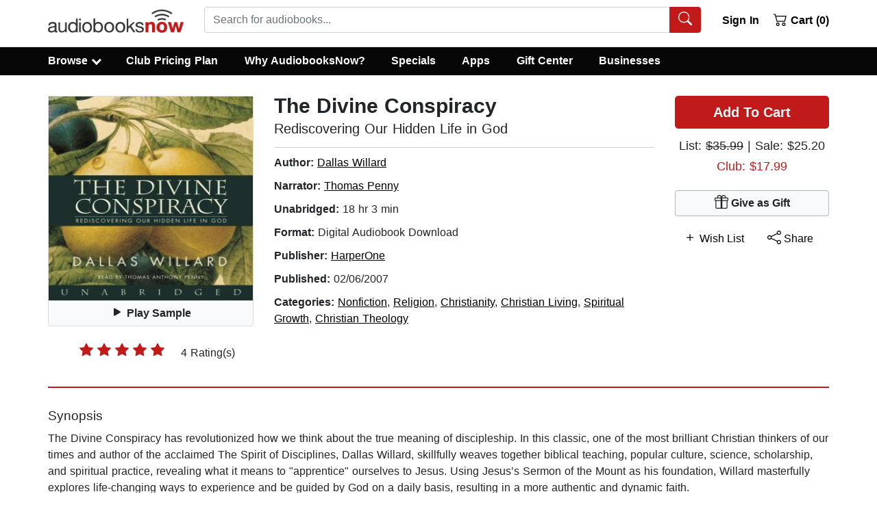

--- FILE ---
content_type: text/html; charset=utf-8
request_url: https://www.audiobooksnow.com/audiobook/the-divine-conspiracy/170763/?ref=recSlider9
body_size: 41638
content:
<!doctype html>
<html data-n-head-ssr lang="en" data-n-head="%7B%22lang%22:%7B%22ssr%22:%22en%22%7D%7D">
  <head >
    <title>The Divine Conspiracy - Audiobook Download | Listen Now!</title><meta data-n-head="ssr" charset="utf-8"><meta data-n-head="ssr" name="viewport" content="width=device-width, initial-scale=1"><meta data-n-head="ssr" rel="preload" href="https://static.audiobooksnow.com/images/audiobooks-now-logo.png" as="image"><meta data-n-head="ssr" data-hid="description" name="description" content="Download or stream The Divine Conspiracy: Rediscovering Our Hidden Life i... by Dallas Willard. Get 50% off this audiobook at the AudiobooksNow online audio book store and download or stream it right to your computer, smartphone or tablet."><meta data-n-head="ssr" data-hid="og:title" property="og:title" content="The Divine Conspiracy: Rediscovering Our Hidden Life i... Audiobook"><meta data-n-head="ssr" data-hid="og:image" property="og:image" content="https://static.audiobooksnow.com/jackets/large/6/3/2/9780061341632.jpg"><meta data-n-head="ssr" data-hid="og:type" property="og:type" content="website"><meta data-n-head="ssr" data-hid="og:url" property="og:url" content="https://www.audiobooksnow.com/audiobook/the-divine-conspiracy/170763/"><meta data-n-head="ssr" rel="preload" href="https://static.audiobooksnow.com/jackets/large/6/3/2/9780061341632.jpg" as="image"><base href="/"><link data-n-head="ssr" rel="apple-touch-icon" sizes="57x57" href="https://static.audiobooksnow.com/apple-icon-57x57.png"><link data-n-head="ssr" rel="apple-touch-icon" sizes="60x60" href="https://static.audiobooksnow.com/apple-icon-60x60.png"><link data-n-head="ssr" rel="apple-touch-icon" sizes="72x72" href="https://static.audiobooksnow.com/apple-icon-72x72.png"><link data-n-head="ssr" rel="apple-touch-icon" sizes="76x76" href="https://static.audiobooksnow.com/apple-icon-76x76.png"><link data-n-head="ssr" rel="apple-touch-icon" sizes="114x114" href="https://static.audiobooksnow.com/apple-icon-114x114.png"><link data-n-head="ssr" rel="apple-touch-icon" sizes="120x120" href="https://static.audiobooksnow.com/apple-icon-120x120.png"><link data-n-head="ssr" rel="apple-touch-icon" sizes="144x144" href="https://static.audiobooksnow.com/apple-icon-144x144.png"><link data-n-head="ssr" rel="apple-touch-icon" sizes="152x152" href="https://static.audiobooksnow.com/apple-icon-152x152.png"><link data-n-head="ssr" rel="apple-touch-icon" sizes="180x180" href="https://static.audiobooksnow.com/apple-icon-180x180.png"><link data-n-head="ssr" rel="icon" type="image/png" sizes="192x192" href="https://static.audiobooksnow.com/android-icon-192x192.png"><link data-n-head="ssr" rel="icon" type="image/png" sizes="32x32" href="https://static.audiobooksnow.com/favicon-32x32.png"><link data-n-head="ssr" rel="icon" type="image/png" sizes="96x96" href="https://static.audiobooksnow.com/favicon-96x96.png"><link data-n-head="ssr" rel="icon" type="image/png" sizes="16x16" href="https://static.audiobooksnow.com/favicon-16x16.png"><link data-n-head="ssr" rel="preconnect" href="https://www.googletagmanager.com" crossorigin="true"><link data-n-head="ssr" rel="preconnect" href="https://www.google-analytics.com" crossorigin="true"><link data-n-head="ssr" rel="preconnect" href="https://static.audiobooksnow.com"><link data-n-head="ssr" rel="canonical" href="https://www.audiobooksnow.com/audiobook/the-divine-conspiracy/170763/"><script data-n-head="ssr" data-hid="gtm-script">window['dataLayer']=[];if(!window._gtm_init){window._gtm_init=1;(function(w,n,d,m,e,p){w[d]=(w[d]==1||n[d]=='yes'||n[d]==1||n[m]==1||(w[e]&&w[e][p]&&w[e][p]()))?1:0})(window,navigator,'doNotTrack','msDoNotTrack','external','msTrackingProtectionEnabled');(function(w,d,s,l,x,y){w[x]={};w._gtm_inject=function(i){if(w.doNotTrack||w[x][i])return;w[x][i]=1;w[l]=w[l]||[];w[l].push({'gtm.start':new Date().getTime(),event:'gtm.js'});var f=d.getElementsByTagName(s)[0],j=d.createElement(s);j.defer=true;j.src='https://www.googletagmanager.com/gtm.js?id='+i;f.parentNode.insertBefore(j,f);}})(window,document,'script','dataLayer','_gtm_ids','_gtm_inject')};["GTM-KZSMTXN"].forEach(function(i){window._gtm_inject(i)})</script><style data-vue-ssr-id="b783a6e0:0 4c4cbf9c:0 35208a3d:0 7cc1ec3b:0 2669f4ee:0 42ba674a:0">*,:after,:before{box-sizing:border-box}html{font-family:sans-serif;line-height:1.15;-webkit-tap-highlight-color:rgba(0,0,0,0)}article,aside,figcaption,figure,footer,header,hgroup,main,nav,section{display:block}body{margin:0;font-family:-apple-system,BlinkMacSystemFont,"Segoe UI",Roboto,"Helvetica Neue",Arial,"Noto Sans","Liberation Sans",sans-serif,"Apple Color Emoji","Segoe UI Emoji","Segoe UI Symbol","Noto Color Emoji";font-size:1rem;font-weight:400;line-height:1.5;color:#212529;text-align:left;background-color:#fff}[tabindex="-1"]:focus:not(.focus-visible),[tabindex="-1"]:focus:not(:focus-visible){outline:0!important}hr{box-sizing:content-box;height:0;overflow:visible}h1,h2,h3,h4,h5,h6{margin-top:0;margin-bottom:.625rem}p{margin-top:0;margin-bottom:1rem}abbr[data-original-title],abbr[title]{text-decoration:underline;-webkit-text-decoration:underline dotted;text-decoration:underline dotted;cursor:help;border-bottom:0;-webkit-text-decoration-skip-ink:none;text-decoration-skip-ink:none}address{font-style:normal;line-height:inherit}address,dl,ol,ul{margin-bottom:1rem}dl,ol,ul{margin-top:0}ol ol,ol ul,ul ol,ul ul{margin-bottom:0}dt{font-weight:700}dd{margin-bottom:.5rem;margin-left:0}blockquote{margin:0 0 1rem}b,strong{font-weight:bolder}small{font-size:80%}sub,sup{position:relative;font-size:75%;line-height:0;vertical-align:baseline}sub{bottom:-.25em}sup{top:-.5em}a{color:#000;text-decoration:underline;background-color:transparent}a:hover{color:#c11a1a;text-decoration:none}a:not([href]):not([class]),a:not([href]):not([class]):hover{color:inherit;text-decoration:none}code,kbd,pre,samp{font-family:SFMono-Regular,Menlo,Monaco,Consolas,"Liberation Mono","Courier New",monospace;font-size:1em}pre{margin-top:0;margin-bottom:1rem;overflow:auto;-ms-overflow-style:scrollbar}figure{margin:0 0 1rem}img{border-style:none}img,svg{vertical-align:middle}svg{overflow:hidden}table{border-collapse:collapse}caption{padding-top:.75rem;padding-bottom:.75rem;color:#6c757d;text-align:left;caption-side:bottom}th{text-align:inherit;text-align:-webkit-match-parent}label{display:inline-block;margin-bottom:.5rem}button{border-radius:0}button:focus:not(.focus-visible),button:focus:not(:focus-visible){outline:0}button,input,optgroup,select,textarea{margin:0;font-family:inherit;font-size:inherit;line-height:inherit}button,input{overflow:visible}button,select{text-transform:none}[role=button]{cursor:pointer}select{word-wrap:normal}[type=button],[type=reset],[type=submit],button{-webkit-appearance:button}[type=button]:not(:disabled),[type=reset]:not(:disabled),[type=submit]:not(:disabled),button:not(:disabled){cursor:pointer}[type=button]::-moz-focus-inner,[type=reset]::-moz-focus-inner,[type=submit]::-moz-focus-inner,button::-moz-focus-inner{padding:0;border-style:none}input[type=checkbox],input[type=radio]{box-sizing:border-box;padding:0}textarea{overflow:auto;resize:vertical}fieldset{min-width:0;padding:0;margin:0;border:0}legend{display:block;width:100%;max-width:100%;padding:0;margin-bottom:.5rem;font-size:1.5rem;line-height:inherit;color:inherit;white-space:normal}progress{vertical-align:baseline}[type=number]::-webkit-inner-spin-button,[type=number]::-webkit-outer-spin-button{height:auto}[type=search]{outline-offset:-2px;-webkit-appearance:none}[type=search]::-webkit-search-decoration{-webkit-appearance:none}::-webkit-file-upload-button{font:inherit;-webkit-appearance:button}output{display:inline-block}summary{display:list-item;cursor:pointer}template{display:none}[hidden]{display:none!important}.h1,.h2,.h3,.h4,.h5,.h6,h1,h2,h3,h4,h5,h6{margin-bottom:.625rem;font-weight:500;line-height:1.2}.h1,h1{font-size:1.5rem}.h2,.h3,h2,h3{font-size:1.1875rem}.h4,h4{font-size:1.0625rem}.h5,h5{font-size:1.25rem}.h6,h6{font-size:1rem}.lead{font-size:1.25rem;font-weight:300}.display-1{font-size:6rem}.display-1,.display-2{font-weight:300;line-height:1.2}.display-2{font-size:5.5rem}.display-3{font-size:4.5rem}.display-3,.display-4{font-weight:300;line-height:1.2}.display-4{font-size:3.5rem}hr{margin-top:1.25rem;margin-bottom:1.25rem;border:0;border-top:1px solid rgba(0,0,0,.1)}.small,small{font-size:.875em}.mark,mark{padding:.2em;background-color:#fcf8e3}.list-inline,.list-unstyled{padding-left:0;list-style:none}.list-inline-item{display:inline-block}.list-inline-item:not(:last-child){margin-right:.5rem}.initialism{font-size:90%;text-transform:uppercase}.blockquote{margin-bottom:1.25rem;font-size:1.25rem}.blockquote-footer{display:block;font-size:.875em;color:#6c757d}.blockquote-footer:before{content:"— "}.img-fluid,.img-thumbnail{max-width:100%;height:auto}.img-thumbnail{padding:.25rem;background-color:#fff;border:1px solid #dee2e6;border-radius:.25rem}.figure{display:inline-block}.figure-img{margin-bottom:.625rem;line-height:1}.figure-caption{font-size:90%;color:#6c757d}.custom-control{position:relative;z-index:1;display:block;min-height:1.5rem;padding-left:1.5rem;print-color-adjust:exact}.custom-control-inline{display:inline-flex;margin-right:1rem}.custom-control-input{position:absolute;left:0;z-index:-1;width:1rem;height:1.25rem;opacity:0}.custom-control-input:checked~.custom-control-label:before{border-color:#007bff;background-color:#007bff}.custom-control-input:focus~.custom-control-label:before{box-shadow:0 0 0 0 transparent}.custom-control-input:focus:not(:checked)~.custom-control-label:before{border-color:#80bdff}.custom-control-input:not(:disabled):active~.custom-control-label:before{color:#fff;background-color:#b3d7ff;border-color:#b3d7ff}.custom-control-input:disabled~.custom-control-label,.custom-control-input[disabled]~.custom-control-label{color:#6c757d}.custom-control-input:disabled~.custom-control-label:before,.custom-control-input[disabled]~.custom-control-label:before{background-color:#e9ecef}.custom-control-label{position:relative;margin-bottom:0;vertical-align:top}.custom-control-label:before{pointer-events:none;background-color:#fff;border:1px solid #adb5bd}.custom-control-label:after,.custom-control-label:before{position:absolute;top:.25rem;left:-1.5rem;display:block;width:1rem;height:1rem;content:""}.custom-control-label:after{background:50%/50% 50% no-repeat}.custom-checkbox .custom-control-label:before{border-radius:.25rem}.custom-checkbox .custom-control-input:checked~.custom-control-label:after{background-image:url("data:image/svg+xml;charset=utf-8,%3Csvg xmlns='http://www.w3.org/2000/svg' width='8' height='8'%3E%3Cpath fill='%23fff' d='M6.564.75l-3.59 3.612-1.538-1.55L0 4.26l2.974 2.99L8 2.193z'/%3E%3C/svg%3E")}.custom-checkbox .custom-control-input:indeterminate~.custom-control-label:before{border-color:#007bff;background-color:#007bff}.custom-checkbox .custom-control-input:indeterminate~.custom-control-label:after{background-image:url("data:image/svg+xml;charset=utf-8,%3Csvg xmlns='http://www.w3.org/2000/svg' width='4' height='4'%3E%3Cpath stroke='%23fff' d='M0 2h4'/%3E%3C/svg%3E")}.custom-checkbox .custom-control-input:disabled:checked~.custom-control-label:before{background-color:rgba(0,123,255,.5)}.custom-checkbox .custom-control-input:disabled:indeterminate~.custom-control-label:before{background-color:rgba(0,123,255,.5)}.custom-radio .custom-control-label:before{border-radius:50%}.custom-radio .custom-control-input:checked~.custom-control-label:after{background-image:url("data:image/svg+xml;charset=utf-8,%3Csvg xmlns='http://www.w3.org/2000/svg' width='12' height='12' viewBox='-4 -4 8 8'%3E%3Ccircle r='3' fill='%23fff'/%3E%3C/svg%3E")}.custom-radio .custom-control-input:disabled:checked~.custom-control-label:before{background-color:rgba(0,123,255,.5)}.custom-switch{padding-left:2.25rem}.custom-switch .custom-control-label:before{left:-2.25rem;width:1.75rem;pointer-events:all;border-radius:.5rem}.custom-switch .custom-control-label:after{top:calc(.25rem + 2px);left:calc(-2.25rem + 2px);width:calc(1rem - 4px);height:calc(1rem - 4px);background-color:#adb5bd;border-radius:.5rem;transition:transform .15s ease-in-out,background-color .15s ease-in-out,border-color .15s ease-in-out,box-shadow .15s ease-in-out}@media(prefers-reduced-motion:reduce){.custom-switch .custom-control-label:after{transition:none}}.custom-switch .custom-control-input:checked~.custom-control-label:after{background-color:#fff;transform:translateX(.75rem)}.custom-switch .custom-control-input:disabled:checked~.custom-control-label:before{background-color:rgba(0,123,255,.5)}.custom-select{display:inline-block;width:100%;height:calc(1.5em + .75rem + 2px);padding:.375rem 1.75rem .375rem .75rem;font-size:1rem;font-weight:400;line-height:1.5;color:#495057;vertical-align:middle;background:#fff url("data:image/svg+xml;charset=utf-8,%3Csvg xmlns='http://www.w3.org/2000/svg' width='4' height='5'%3E%3Cpath fill='%23343a40' d='M2 0L0 2h4zm0 5L0 3h4z'/%3E%3C/svg%3E") right .75rem center/8px 10px no-repeat;border:1px solid #ced4da;border-radius:.25rem;-webkit-appearance:none;-moz-appearance:none;appearance:none}.custom-select:focus{border-color:#80bdff;outline:0;box-shadow:0 0 0 0 transparent}.custom-select:focus::-ms-value{color:#495057;background-color:#fff}.custom-select[multiple],.custom-select[size]:not([size="1"]){height:auto;padding-right:.75rem;background-image:none}.custom-select:disabled{color:#6c757d;background-color:#e9ecef}.custom-select::-ms-expand{display:none}.custom-select:-moz-focusring{color:transparent;text-shadow:0 0 0 #495057}.custom-select-sm{height:calc(1.5em + .5rem + 2px);padding-top:.25rem;padding-bottom:.25rem;padding-left:.5rem;font-size:.875rem}.custom-select-lg{height:calc(1.5em + 1rem + 2px);padding-top:.5rem;padding-bottom:.5rem;padding-left:1rem;font-size:1.25rem}.custom-file{display:inline-block;margin-bottom:0}.custom-file,.custom-file-input{position:relative;width:100%;height:calc(1.5em + .75rem + 2px)}.custom-file-input{z-index:2;margin:0;overflow:hidden;opacity:0}.custom-file-input:focus~.custom-file-label{border-color:#80bdff;box-shadow:0 0 0 0 transparent}.custom-file-input:disabled~.custom-file-label,.custom-file-input[disabled]~.custom-file-label{background-color:#e9ecef}.custom-file-input:lang(en)~.custom-file-label:after{content:"Browse"}.custom-file-input~.custom-file-label[data-browse]:after{content:attr(data-browse)}.custom-file-label{left:0;z-index:1;height:calc(1.5em + .75rem + 2px);overflow:hidden;font-weight:400;background-color:#fff;border:1px solid #ced4da;border-radius:.25rem}.custom-file-label,.custom-file-label:after{position:absolute;top:0;right:0;padding:.375rem .75rem;line-height:1.5;color:#495057}.custom-file-label:after{bottom:0;z-index:3;display:block;height:calc(1.5em + .75rem);content:"Browse";background-color:#e9ecef;border-left:inherit;border-radius:0 .25rem .25rem 0}.custom-range{width:100%;height:1rem;padding:0;background-color:transparent;-webkit-appearance:none;-moz-appearance:none;appearance:none}.custom-range:focus{outline:0}.custom-range:focus::-webkit-slider-thumb{box-shadow:0 0 0 1px #fff,0 0 0 0 transparent}.custom-range:focus::-moz-range-thumb{box-shadow:0 0 0 1px #fff,0 0 0 0 transparent}.custom-range:focus::-ms-thumb{box-shadow:0 0 0 1px #fff,0 0 0 0 transparent}.custom-range::-moz-focus-outer{border:0}.custom-range::-webkit-slider-thumb{width:1rem;height:1rem;margin-top:-.25rem;background-color:#007bff;border:0;border-radius:1rem;-webkit-transition:background-color .15s ease-in-out,border-color .15s ease-in-out,box-shadow .15s ease-in-out;transition:background-color .15s ease-in-out,border-color .15s ease-in-out,box-shadow .15s ease-in-out;-webkit-appearance:none;appearance:none}@media(prefers-reduced-motion:reduce){.custom-range::-webkit-slider-thumb{-webkit-transition:none;transition:none}}.custom-range::-webkit-slider-thumb:active{background-color:#b3d7ff}.custom-range::-webkit-slider-runnable-track{width:100%;height:.5rem;color:transparent;cursor:pointer;background-color:#dee2e6;border-color:transparent;border-radius:1rem}.custom-range::-moz-range-thumb{width:1rem;height:1rem;background-color:#007bff;border:0;border-radius:1rem;-moz-transition:background-color .15s ease-in-out,border-color .15s ease-in-out,box-shadow .15s ease-in-out;transition:background-color .15s ease-in-out,border-color .15s ease-in-out,box-shadow .15s ease-in-out;-moz-appearance:none;appearance:none}@media(prefers-reduced-motion:reduce){.custom-range::-moz-range-thumb{-moz-transition:none;transition:none}}.custom-range::-moz-range-thumb:active{background-color:#b3d7ff}.custom-range::-moz-range-track{width:100%;height:.5rem;color:transparent;cursor:pointer;background-color:#dee2e6;border-color:transparent;border-radius:1rem}.custom-range::-ms-thumb{width:1rem;height:1rem;margin-top:0;margin-right:0;margin-left:0;background-color:#007bff;border:0;border-radius:1rem;-ms-transition:background-color .15s ease-in-out,border-color .15s ease-in-out,box-shadow .15s ease-in-out;transition:background-color .15s ease-in-out,border-color .15s ease-in-out,box-shadow .15s ease-in-out;appearance:none}@media(prefers-reduced-motion:reduce){.custom-range::-ms-thumb{-ms-transition:none;transition:none}}.custom-range::-ms-thumb:active{background-color:#b3d7ff}.custom-range::-ms-track{width:100%;height:.5rem;color:transparent;cursor:pointer;background-color:transparent;border-color:transparent;border-width:.5rem}.custom-range::-ms-fill-lower,.custom-range::-ms-fill-upper{background-color:#dee2e6;border-radius:1rem}.custom-range::-ms-fill-upper{margin-right:15px}.custom-range:disabled::-webkit-slider-thumb{background-color:#adb5bd}.custom-range:disabled::-webkit-slider-runnable-track{cursor:default}.custom-range:disabled::-moz-range-thumb{background-color:#adb5bd}.custom-range:disabled::-moz-range-track{cursor:default}.custom-range:disabled::-ms-thumb{background-color:#adb5bd}.custom-control-label:before,.custom-file-label,.custom-select{transition:background-color .15s ease-in-out,border-color .15s ease-in-out,box-shadow .15s ease-in-out}@media(prefers-reduced-motion:reduce){.custom-control-label:before,.custom-file-label,.custom-select{transition:none}}.breadcrumb{display:flex;flex-wrap:wrap;padding:.75rem 1rem;margin-bottom:1rem;list-style:none;background-color:#e9ecef;border-radius:.25rem}.breadcrumb-item+.breadcrumb-item{padding-left:.5rem}.breadcrumb-item+.breadcrumb-item:before{float:left;padding-right:.5rem;color:#6c757d;content:"/"}.breadcrumb-item+.breadcrumb-item:hover:before{text-decoration:underline;text-decoration:none}.breadcrumb-item.active{color:#6c757d}.alert{position:relative;padding:.75rem 1.25rem;margin-bottom:1rem;border:1px solid transparent;border-radius:.25rem}.alert-heading{color:inherit}.alert-link{font-weight:700}.alert-dismissible{padding-right:4rem}.alert-dismissible .close{position:absolute;top:0;right:0;z-index:2;padding:.75rem 1.25rem;color:inherit}.alert-primary{color:#004085;background-color:#cce5ff;border-color:#b8daff}.alert-primary hr{border-top-color:#9fcdff}.alert-primary .alert-link{color:#002752}.alert-secondary{color:#383d41;background-color:#e2e3e5;border-color:#d6d8db}.alert-secondary hr{border-top-color:#c8cbcf}.alert-secondary .alert-link{color:#202326}.alert-success{color:#134320;background-color:#d3e6d8;border-color:#c2dcc9}.alert-success hr{border-top-color:#b2d3bb}.alert-success .alert-link{color:#081b0d}.alert-info{color:#0c5460;background-color:#d1ecf1;border-color:#bee5eb}.alert-info hr{border-top-color:#abdde5}.alert-info .alert-link{color:#062c33}.alert-warning{color:#856404;background-color:#fff3cd;border-color:#ffeeba}.alert-warning hr{border-top-color:#ffe8a1}.alert-warning .alert-link{color:#533f03}.alert-danger{color:#640e0e;background-color:#f3d1d1;border-color:#eebfbf}.alert-danger hr{border-top-color:#e9abab}.alert-danger .alert-link{color:#370808}.alert-light{color:#818182;background-color:#fefefe;border-color:#fdfdfe}.alert-light hr{border-top-color:#ececf6}.alert-light .alert-link{color:#686868}.alert-dark{color:#030303;background-color:#cdcdcd;border-color:#b9b9b9}.alert-dark hr{border-top-color:#acacac}.alert-dark .alert-link{color:#000}.badge{display:inline-block;padding:.25em .4em;font-size:75%;font-weight:700;line-height:1;text-align:center;white-space:nowrap;vertical-align:baseline;border-radius:.25rem;transition:color .15s ease-in-out,background-color .15s ease-in-out,border-color .15s ease-in-out,box-shadow .15s ease-in-out}@media(prefers-reduced-motion:reduce){.badge{transition:none}}a.badge:focus,a.badge:hover{text-decoration:none}.badge:empty{display:none}.btn .badge{position:relative;top:-1px}.badge-pill{padding-right:.6em;padding-left:.6em;border-radius:10rem}.badge-primary{color:#fff;background-color:#007bff}a.badge-primary:focus,a.badge-primary:hover{color:#fff;background-color:#0062cc}a.badge-primary.focus,a.badge-primary:focus{outline:0;box-shadow:0 0 0 0 rgba(0,123,255,.5)}.badge-secondary{color:#fff;background-color:#6c757d}a.badge-secondary:focus,a.badge-secondary:hover{color:#fff;background-color:#545b62}a.badge-secondary.focus,a.badge-secondary:focus{outline:0;box-shadow:0 0 0 0 rgba(108,117,125,.5)}.badge-success{color:#fff;background-color:#25813e}a.badge-success:focus,a.badge-success:hover{color:#fff;background-color:#1a592b}a.badge-success.focus,a.badge-success:focus{outline:0;box-shadow:0 0 0 0 rgba(37,129,62,.5)}.badge-info{color:#fff;background-color:#17a2b8}a.badge-info:focus,a.badge-info:hover{color:#fff;background-color:#117a8b}a.badge-info.focus,a.badge-info:focus{outline:0;box-shadow:0 0 0 0 rgba(23,162,184,.5)}.badge-warning{color:#212529;background-color:#ffc107}a.badge-warning:focus,a.badge-warning:hover{color:#212529;background-color:#d39e00}a.badge-warning.focus,a.badge-warning:focus{outline:0;box-shadow:0 0 0 0 rgba(255,193,7,.5)}.badge-danger{color:#fff;background-color:#c11a1a}a.badge-danger:focus,a.badge-danger:hover{color:#fff;background-color:#941414}a.badge-danger.focus,a.badge-danger:focus{outline:0;box-shadow:0 0 0 0 rgba(193,26,26,.5)}.badge-light{color:#212529;background-color:#f8f9fa}a.badge-light:focus,a.badge-light:hover{color:#212529;background-color:#dae0e5}a.badge-light.focus,a.badge-light:focus{outline:0;box-shadow:0 0 0 0 rgba(248,249,250,.5)}.badge-dark{color:#fff;background-color:#060606}a.badge-dark:focus,a.badge-dark:hover{color:#fff;background-color:#000}a.badge-dark.focus,a.badge-dark:focus{outline:0;box-shadow:0 0 0 0 rgba(6,6,6,.5)}@keyframes spinner-border{to{transform:rotate(1turn)}}.spinner-border{display:inline-block;width:2rem;height:2rem;vertical-align:-.125em;border:.25em solid;border-right:.25em solid transparent;border-radius:50%;animation:spinner-border .75s linear infinite}.spinner-border-sm{width:1rem;height:1rem;border-width:.2em}@keyframes spinner-grow{0%{transform:scale(0)}50%{opacity:1;transform:none}}.spinner-grow{display:inline-block;width:2rem;height:2rem;vertical-align:-.125em;background-color:currentcolor;border-radius:50%;opacity:0;animation:spinner-grow .75s linear infinite}.spinner-grow-sm{width:1rem;height:1rem}@media(prefers-reduced-motion:reduce){.spinner-border,.spinner-grow{animation-duration:1.5s}}.container,.container-fluid,.container-lg,.container-md,.container-sm,.container-xl{width:100%;padding-right:15px;padding-left:15px;margin-right:auto;margin-left:auto}@media(min-width:576px){.container,.container-sm{max-width:540px}}@media(min-width:768px){.container,.container-md,.container-sm{max-width:720px}}@media(min-width:992px){.container,.container-lg,.container-md,.container-sm{max-width:960px}}@media(min-width:1200px){.container,.container-lg,.container-md,.container-sm,.container-xl{max-width:1170px}}.row{display:flex;flex-wrap:wrap;margin-right:-15px;margin-left:-15px}.no-gutters{margin-right:0;margin-left:0}.no-gutters>.col,.no-gutters>[class*=col-]{padding-right:0;padding-left:0}.col,.col-1,.col-2,.col-3,.col-4,.col-5,.col-6,.col-7,.col-8,.col-9,.col-10,.col-11,.col-12,.col-auto,.col-lg,.col-lg-1,.col-lg-2,.col-lg-3,.col-lg-4,.col-lg-5,.col-lg-6,.col-lg-7,.col-lg-8,.col-lg-9,.col-lg-10,.col-lg-11,.col-lg-12,.col-lg-auto,.col-md,.col-md-1,.col-md-2,.col-md-3,.col-md-4,.col-md-5,.col-md-6,.col-md-7,.col-md-8,.col-md-9,.col-md-10,.col-md-11,.col-md-12,.col-md-auto,.col-sm,.col-sm-1,.col-sm-2,.col-sm-3,.col-sm-4,.col-sm-5,.col-sm-6,.col-sm-7,.col-sm-8,.col-sm-9,.col-sm-10,.col-sm-11,.col-sm-12,.col-sm-auto,.col-xl,.col-xl-1,.col-xl-2,.col-xl-3,.col-xl-4,.col-xl-5,.col-xl-6,.col-xl-7,.col-xl-8,.col-xl-9,.col-xl-10,.col-xl-11,.col-xl-12,.col-xl-auto{position:relative;width:100%;padding-right:15px;padding-left:15px}.col{flex-basis:0;flex-grow:1;max-width:100%}.row-cols-1>*{flex:0 0 100%;max-width:100%}.row-cols-2>*{flex:0 0 50%;max-width:50%}.row-cols-3>*{flex:0 0 33.3333333333%;max-width:33.3333333333%}.row-cols-4>*{flex:0 0 25%;max-width:25%}.row-cols-5>*{flex:0 0 20%;max-width:20%}.row-cols-6>*{flex:0 0 16.6666666667%;max-width:16.6666666667%}.col-auto{flex:0 0 auto;width:auto;max-width:100%}.col-1{flex:0 0 8.33333333%;max-width:8.33333333%}.col-2{flex:0 0 16.66666667%;max-width:16.66666667%}.col-3{flex:0 0 25%;max-width:25%}.col-4{flex:0 0 33.33333333%;max-width:33.33333333%}.col-5{flex:0 0 41.66666667%;max-width:41.66666667%}.col-6{flex:0 0 50%;max-width:50%}.col-7{flex:0 0 58.33333333%;max-width:58.33333333%}.col-8{flex:0 0 66.66666667%;max-width:66.66666667%}.col-9{flex:0 0 75%;max-width:75%}.col-10{flex:0 0 83.33333333%;max-width:83.33333333%}.col-11{flex:0 0 91.66666667%;max-width:91.66666667%}.col-12{flex:0 0 100%;max-width:100%}.order-first{order:-1}.order-last{order:13}.order-0{order:0}.order-1{order:1}.order-2{order:2}.order-3{order:3}.order-4{order:4}.order-5{order:5}.order-6{order:6}.order-7{order:7}.order-8{order:8}.order-9{order:9}.order-10{order:10}.order-11{order:11}.order-12{order:12}.offset-1{margin-left:8.33333333%}.offset-2{margin-left:16.66666667%}.offset-3{margin-left:25%}.offset-4{margin-left:33.33333333%}.offset-5{margin-left:41.66666667%}.offset-6{margin-left:50%}.offset-7{margin-left:58.33333333%}.offset-8{margin-left:66.66666667%}.offset-9{margin-left:75%}.offset-10{margin-left:83.33333333%}.offset-11{margin-left:91.66666667%}@media(min-width:576px){.col-sm{flex-basis:0;flex-grow:1;max-width:100%}.row-cols-sm-1>*{flex:0 0 100%;max-width:100%}.row-cols-sm-2>*{flex:0 0 50%;max-width:50%}.row-cols-sm-3>*{flex:0 0 33.3333333333%;max-width:33.3333333333%}.row-cols-sm-4>*{flex:0 0 25%;max-width:25%}.row-cols-sm-5>*{flex:0 0 20%;max-width:20%}.row-cols-sm-6>*{flex:0 0 16.6666666667%;max-width:16.6666666667%}.col-sm-auto{flex:0 0 auto;width:auto;max-width:100%}.col-sm-1{flex:0 0 8.33333333%;max-width:8.33333333%}.col-sm-2{flex:0 0 16.66666667%;max-width:16.66666667%}.col-sm-3{flex:0 0 25%;max-width:25%}.col-sm-4{flex:0 0 33.33333333%;max-width:33.33333333%}.col-sm-5{flex:0 0 41.66666667%;max-width:41.66666667%}.col-sm-6{flex:0 0 50%;max-width:50%}.col-sm-7{flex:0 0 58.33333333%;max-width:58.33333333%}.col-sm-8{flex:0 0 66.66666667%;max-width:66.66666667%}.col-sm-9{flex:0 0 75%;max-width:75%}.col-sm-10{flex:0 0 83.33333333%;max-width:83.33333333%}.col-sm-11{flex:0 0 91.66666667%;max-width:91.66666667%}.col-sm-12{flex:0 0 100%;max-width:100%}.order-sm-first{order:-1}.order-sm-last{order:13}.order-sm-0{order:0}.order-sm-1{order:1}.order-sm-2{order:2}.order-sm-3{order:3}.order-sm-4{order:4}.order-sm-5{order:5}.order-sm-6{order:6}.order-sm-7{order:7}.order-sm-8{order:8}.order-sm-9{order:9}.order-sm-10{order:10}.order-sm-11{order:11}.order-sm-12{order:12}.offset-sm-0{margin-left:0}.offset-sm-1{margin-left:8.33333333%}.offset-sm-2{margin-left:16.66666667%}.offset-sm-3{margin-left:25%}.offset-sm-4{margin-left:33.33333333%}.offset-sm-5{margin-left:41.66666667%}.offset-sm-6{margin-left:50%}.offset-sm-7{margin-left:58.33333333%}.offset-sm-8{margin-left:66.66666667%}.offset-sm-9{margin-left:75%}.offset-sm-10{margin-left:83.33333333%}.offset-sm-11{margin-left:91.66666667%}}@media(min-width:768px){.col-md{flex-basis:0;flex-grow:1;max-width:100%}.row-cols-md-1>*{flex:0 0 100%;max-width:100%}.row-cols-md-2>*{flex:0 0 50%;max-width:50%}.row-cols-md-3>*{flex:0 0 33.3333333333%;max-width:33.3333333333%}.row-cols-md-4>*{flex:0 0 25%;max-width:25%}.row-cols-md-5>*{flex:0 0 20%;max-width:20%}.row-cols-md-6>*{flex:0 0 16.6666666667%;max-width:16.6666666667%}.col-md-auto{flex:0 0 auto;width:auto;max-width:100%}.col-md-1{flex:0 0 8.33333333%;max-width:8.33333333%}.col-md-2{flex:0 0 16.66666667%;max-width:16.66666667%}.col-md-3{flex:0 0 25%;max-width:25%}.col-md-4{flex:0 0 33.33333333%;max-width:33.33333333%}.col-md-5{flex:0 0 41.66666667%;max-width:41.66666667%}.col-md-6{flex:0 0 50%;max-width:50%}.col-md-7{flex:0 0 58.33333333%;max-width:58.33333333%}.col-md-8{flex:0 0 66.66666667%;max-width:66.66666667%}.col-md-9{flex:0 0 75%;max-width:75%}.col-md-10{flex:0 0 83.33333333%;max-width:83.33333333%}.col-md-11{flex:0 0 91.66666667%;max-width:91.66666667%}.col-md-12{flex:0 0 100%;max-width:100%}.order-md-first{order:-1}.order-md-last{order:13}.order-md-0{order:0}.order-md-1{order:1}.order-md-2{order:2}.order-md-3{order:3}.order-md-4{order:4}.order-md-5{order:5}.order-md-6{order:6}.order-md-7{order:7}.order-md-8{order:8}.order-md-9{order:9}.order-md-10{order:10}.order-md-11{order:11}.order-md-12{order:12}.offset-md-0{margin-left:0}.offset-md-1{margin-left:8.33333333%}.offset-md-2{margin-left:16.66666667%}.offset-md-3{margin-left:25%}.offset-md-4{margin-left:33.33333333%}.offset-md-5{margin-left:41.66666667%}.offset-md-6{margin-left:50%}.offset-md-7{margin-left:58.33333333%}.offset-md-8{margin-left:66.66666667%}.offset-md-9{margin-left:75%}.offset-md-10{margin-left:83.33333333%}.offset-md-11{margin-left:91.66666667%}}@media(min-width:992px){.col-lg{flex-basis:0;flex-grow:1;max-width:100%}.row-cols-lg-1>*{flex:0 0 100%;max-width:100%}.row-cols-lg-2>*{flex:0 0 50%;max-width:50%}.row-cols-lg-3>*{flex:0 0 33.3333333333%;max-width:33.3333333333%}.row-cols-lg-4>*{flex:0 0 25%;max-width:25%}.row-cols-lg-5>*{flex:0 0 20%;max-width:20%}.row-cols-lg-6>*{flex:0 0 16.6666666667%;max-width:16.6666666667%}.col-lg-auto{flex:0 0 auto;width:auto;max-width:100%}.col-lg-1{flex:0 0 8.33333333%;max-width:8.33333333%}.col-lg-2{flex:0 0 16.66666667%;max-width:16.66666667%}.col-lg-3{flex:0 0 25%;max-width:25%}.col-lg-4{flex:0 0 33.33333333%;max-width:33.33333333%}.col-lg-5{flex:0 0 41.66666667%;max-width:41.66666667%}.col-lg-6{flex:0 0 50%;max-width:50%}.col-lg-7{flex:0 0 58.33333333%;max-width:58.33333333%}.col-lg-8{flex:0 0 66.66666667%;max-width:66.66666667%}.col-lg-9{flex:0 0 75%;max-width:75%}.col-lg-10{flex:0 0 83.33333333%;max-width:83.33333333%}.col-lg-11{flex:0 0 91.66666667%;max-width:91.66666667%}.col-lg-12{flex:0 0 100%;max-width:100%}.order-lg-first{order:-1}.order-lg-last{order:13}.order-lg-0{order:0}.order-lg-1{order:1}.order-lg-2{order:2}.order-lg-3{order:3}.order-lg-4{order:4}.order-lg-5{order:5}.order-lg-6{order:6}.order-lg-7{order:7}.order-lg-8{order:8}.order-lg-9{order:9}.order-lg-10{order:10}.order-lg-11{order:11}.order-lg-12{order:12}.offset-lg-0{margin-left:0}.offset-lg-1{margin-left:8.33333333%}.offset-lg-2{margin-left:16.66666667%}.offset-lg-3{margin-left:25%}.offset-lg-4{margin-left:33.33333333%}.offset-lg-5{margin-left:41.66666667%}.offset-lg-6{margin-left:50%}.offset-lg-7{margin-left:58.33333333%}.offset-lg-8{margin-left:66.66666667%}.offset-lg-9{margin-left:75%}.offset-lg-10{margin-left:83.33333333%}.offset-lg-11{margin-left:91.66666667%}}@media(min-width:1200px){.col-xl{flex-basis:0;flex-grow:1;max-width:100%}.row-cols-xl-1>*{flex:0 0 100%;max-width:100%}.row-cols-xl-2>*{flex:0 0 50%;max-width:50%}.row-cols-xl-3>*{flex:0 0 33.3333333333%;max-width:33.3333333333%}.row-cols-xl-4>*{flex:0 0 25%;max-width:25%}.row-cols-xl-5>*{flex:0 0 20%;max-width:20%}.row-cols-xl-6>*{flex:0 0 16.6666666667%;max-width:16.6666666667%}.col-xl-auto{flex:0 0 auto;width:auto;max-width:100%}.col-xl-1{flex:0 0 8.33333333%;max-width:8.33333333%}.col-xl-2{flex:0 0 16.66666667%;max-width:16.66666667%}.col-xl-3{flex:0 0 25%;max-width:25%}.col-xl-4{flex:0 0 33.33333333%;max-width:33.33333333%}.col-xl-5{flex:0 0 41.66666667%;max-width:41.66666667%}.col-xl-6{flex:0 0 50%;max-width:50%}.col-xl-7{flex:0 0 58.33333333%;max-width:58.33333333%}.col-xl-8{flex:0 0 66.66666667%;max-width:66.66666667%}.col-xl-9{flex:0 0 75%;max-width:75%}.col-xl-10{flex:0 0 83.33333333%;max-width:83.33333333%}.col-xl-11{flex:0 0 91.66666667%;max-width:91.66666667%}.col-xl-12{flex:0 0 100%;max-width:100%}.order-xl-first{order:-1}.order-xl-last{order:13}.order-xl-0{order:0}.order-xl-1{order:1}.order-xl-2{order:2}.order-xl-3{order:3}.order-xl-4{order:4}.order-xl-5{order:5}.order-xl-6{order:6}.order-xl-7{order:7}.order-xl-8{order:8}.order-xl-9{order:9}.order-xl-10{order:10}.order-xl-11{order:11}.order-xl-12{order:12}.offset-xl-0{margin-left:0}.offset-xl-1{margin-left:8.33333333%}.offset-xl-2{margin-left:16.66666667%}.offset-xl-3{margin-left:25%}.offset-xl-4{margin-left:33.33333333%}.offset-xl-5{margin-left:41.66666667%}.offset-xl-6{margin-left:50%}.offset-xl-7{margin-left:58.33333333%}.offset-xl-8{margin-left:66.66666667%}.offset-xl-9{margin-left:75%}.offset-xl-10{margin-left:83.33333333%}.offset-xl-11{margin-left:91.66666667%}}.form-control{display:block;width:100%;height:calc(1.5em + .75rem + 2px);padding:.375rem .75rem;font-size:1rem;font-weight:400;line-height:1.5;color:#495057;background-color:#fff;background-clip:padding-box;border:1px solid #ced4da;border-radius:.25rem;transition:border-color .15s ease-in-out,box-shadow .15s ease-in-out}@media(prefers-reduced-motion:reduce){.form-control{transition:none}}.form-control::-ms-expand{background-color:transparent;border:0}.form-control:focus{color:#495057;background-color:#fff;border-color:#80bdff;outline:0;box-shadow:0 0 0 0 transparent}.form-control::-moz-placeholder{color:#6c757d;opacity:1}.form-control::placeholder{color:#6c757d;opacity:1}.form-control:disabled,.form-control[readonly]{background-color:#e9ecef;opacity:1}input[type=date].form-control,input[type=datetime-local].form-control,input[type=month].form-control,input[type=time].form-control{-webkit-appearance:none;-moz-appearance:none;appearance:none}select.form-control:-moz-focusring{color:transparent;text-shadow:0 0 0 #495057}select.form-control:focus::-ms-value{color:#495057;background-color:#fff}.form-control-file,.form-control-range{display:block;width:100%}.col-form-label{padding-top:calc(.375rem + 1px);padding-bottom:calc(.375rem + 1px);margin-bottom:0;font-size:inherit;line-height:1.5}.col-form-label-lg{padding-top:calc(.5rem + 1px);padding-bottom:calc(.5rem + 1px);font-size:1.25rem;line-height:1.5}.col-form-label-sm{padding-top:calc(.25rem + 1px);padding-bottom:calc(.25rem + 1px);font-size:.875rem;line-height:1.5}.form-control-plaintext{display:block;width:100%;padding:.375rem 0;margin-bottom:0;font-size:1rem;line-height:1.5;color:#212529;background-color:transparent;border:solid transparent;border-width:1px 0}.form-control-plaintext.form-control-lg,.form-control-plaintext.form-control-sm{padding-right:0;padding-left:0}.form-control-sm{height:calc(1.5em + .5rem + 2px);padding:.25rem .5rem;font-size:.875rem;line-height:1.5;border-radius:.2rem}.form-control-lg{height:calc(1.5em + 1rem + 2px);padding:.5rem 1rem;font-size:1.25rem;line-height:1.5;border-radius:.3rem}select.form-control[multiple],select.form-control[size],textarea.form-control{height:auto}.form-group{margin-bottom:1rem}.form-text{display:block;margin-top:.25rem}.form-row{display:flex;flex-wrap:wrap;margin-right:-5px;margin-left:-5px}.form-row>.col,.form-row>[class*=col-]{padding-right:5px;padding-left:5px}.form-check{position:relative;display:block;padding-left:1.25rem}.form-check-input{position:absolute;margin-top:.3rem;margin-left:-1.25rem}.form-check-input:disabled~.form-check-label,.form-check-input[disabled]~.form-check-label{color:#6c757d}.form-check-label{margin-bottom:0}.form-check-inline{display:inline-flex;align-items:center;padding-left:0;margin-right:.75rem}.form-check-inline .form-check-input{position:static;margin-top:0;margin-right:.3125rem;margin-left:0}.valid-feedback{display:none;width:100%;margin-top:.25rem;font-size:.875em;color:#25813e}.valid-tooltip{position:absolute;top:100%;left:0;z-index:5;display:none;max-width:100%;padding:.25rem .5rem;margin-top:.1rem;font-size:.875rem;line-height:1.5;color:#fff;background-color:rgba(37,129,62,.9);border-radius:.25rem}.form-row>.col>.valid-tooltip,.form-row>[class*=col-]>.valid-tooltip{left:5px}.is-valid~.valid-feedback,.is-valid~.valid-tooltip,.was-validated :valid~.valid-feedback,.was-validated :valid~.valid-tooltip{display:block}.form-control.is-valid,.was-validated .form-control:valid{border-color:#25813e;padding-right:calc(1.5em + .75rem)!important;background-image:url("data:image/svg+xml;charset=utf-8,%3Csvg xmlns='http://www.w3.org/2000/svg' width='8' height='8'%3E%3Cpath fill='%2325813E' d='M2.3 6.73L.6 4.53c-.4-1.04.46-1.4 1.1-.8l1.1 1.4 3.4-3.8c.6-.63 1.6-.27 1.2.7l-4 4.6c-.43.5-.8.4-1.1.1z'/%3E%3C/svg%3E");background-repeat:no-repeat;background-position:right calc(.375em + .1875rem) center;background-size:calc(.75em + .375rem) calc(.75em + .375rem)}.form-control.is-valid:focus,.was-validated .form-control:valid:focus{border-color:#25813e;box-shadow:0 0 0 0 rgba(37,129,62,.25)}.was-validated select.form-control:valid,select.form-control.is-valid{padding-right:3rem!important;background-position:right 1.5rem center}.was-validated textarea.form-control:valid,textarea.form-control.is-valid{padding-right:calc(1.5em + .75rem);background-position:top calc(.375em + .1875rem) right calc(.375em + .1875rem)}.custom-select.is-valid,.was-validated .custom-select:valid{border-color:#25813e;padding-right:calc(.75em + 2.3125rem)!important;background:url("data:image/svg+xml;charset=utf-8,%3Csvg xmlns='http://www.w3.org/2000/svg' width='4' height='5'%3E%3Cpath fill='%23343a40' d='M2 0L0 2h4zm0 5L0 3h4z'/%3E%3C/svg%3E") right .75rem center/8px 10px no-repeat,#fff url("data:image/svg+xml;charset=utf-8,%3Csvg xmlns='http://www.w3.org/2000/svg' width='8' height='8'%3E%3Cpath fill='%2325813E' d='M2.3 6.73L.6 4.53c-.4-1.04.46-1.4 1.1-.8l1.1 1.4 3.4-3.8c.6-.63 1.6-.27 1.2.7l-4 4.6c-.43.5-.8.4-1.1.1z'/%3E%3C/svg%3E") center right 1.75rem/calc(.75em + .375rem) calc(.75em + .375rem) no-repeat}.custom-select.is-valid:focus,.was-validated .custom-select:valid:focus{border-color:#25813e;box-shadow:0 0 0 0 rgba(37,129,62,.25)}.form-check-input.is-valid~.form-check-label,.was-validated .form-check-input:valid~.form-check-label{color:#25813e}.form-check-input.is-valid~.valid-feedback,.form-check-input.is-valid~.valid-tooltip,.was-validated .form-check-input:valid~.valid-feedback,.was-validated .form-check-input:valid~.valid-tooltip{display:block}.custom-control-input.is-valid~.custom-control-label,.was-validated .custom-control-input:valid~.custom-control-label{color:#25813e}.custom-control-input.is-valid~.custom-control-label:before,.was-validated .custom-control-input:valid~.custom-control-label:before{border-color:#25813e}.custom-control-input.is-valid:checked~.custom-control-label:before,.was-validated .custom-control-input:valid:checked~.custom-control-label:before{border-color:#30a951;background-color:#30a951}.custom-control-input.is-valid:focus~.custom-control-label:before,.was-validated .custom-control-input:valid:focus~.custom-control-label:before{box-shadow:0 0 0 0 rgba(37,129,62,.25)}.custom-control-input.is-valid:focus:not(:checked)~.custom-control-label:before,.custom-file-input.is-valid~.custom-file-label,.was-validated .custom-control-input:valid:focus:not(:checked)~.custom-control-label:before,.was-validated .custom-file-input:valid~.custom-file-label{border-color:#25813e}.custom-file-input.is-valid:focus~.custom-file-label,.was-validated .custom-file-input:valid:focus~.custom-file-label{border-color:#25813e;box-shadow:0 0 0 0 rgba(37,129,62,.25)}.invalid-feedback{display:none;width:100%;margin-top:.25rem;font-size:.875em;color:#c11a1a}.invalid-tooltip{position:absolute;top:100%;left:0;z-index:5;display:none;max-width:100%;padding:.25rem .5rem;margin-top:.1rem;font-size:.875rem;line-height:1.5;color:#fff;background-color:rgba(193,26,26,.9);border-radius:.25rem}.form-row>.col>.invalid-tooltip,.form-row>[class*=col-]>.invalid-tooltip{left:5px}.is-invalid~.invalid-feedback,.is-invalid~.invalid-tooltip,.was-validated :invalid~.invalid-feedback,.was-validated :invalid~.invalid-tooltip{display:block}.form-control.is-invalid,.was-validated .form-control:invalid{border-color:#c11a1a;padding-right:calc(1.5em + .75rem)!important;background-image:url("data:image/svg+xml;charset=utf-8,%3Csvg xmlns='http://www.w3.org/2000/svg' width='12' height='12' fill='none' stroke='%23C11A1A'%3E%3Ccircle cx='6' cy='6' r='4.5'/%3E%3Cpath stroke-linejoin='round' d='M5.8 3.6h.4L6 6.5z'/%3E%3Ccircle cx='6' cy='8.2' r='.6' fill='%23C11A1A' stroke='none'/%3E%3C/svg%3E");background-repeat:no-repeat;background-position:right calc(.375em + .1875rem) center;background-size:calc(.75em + .375rem) calc(.75em + .375rem)}.form-control.is-invalid:focus,.was-validated .form-control:invalid:focus{border-color:#c11a1a;box-shadow:0 0 0 0 rgba(193,26,26,.25)}.was-validated select.form-control:invalid,select.form-control.is-invalid{padding-right:3rem!important;background-position:right 1.5rem center}.was-validated textarea.form-control:invalid,textarea.form-control.is-invalid{padding-right:calc(1.5em + .75rem);background-position:top calc(.375em + .1875rem) right calc(.375em + .1875rem)}.custom-select.is-invalid,.was-validated .custom-select:invalid{border-color:#c11a1a;padding-right:calc(.75em + 2.3125rem)!important;background:url("data:image/svg+xml;charset=utf-8,%3Csvg xmlns='http://www.w3.org/2000/svg' width='4' height='5'%3E%3Cpath fill='%23343a40' d='M2 0L0 2h4zm0 5L0 3h4z'/%3E%3C/svg%3E") right .75rem center/8px 10px no-repeat,#fff url("data:image/svg+xml;charset=utf-8,%3Csvg xmlns='http://www.w3.org/2000/svg' width='12' height='12' fill='none' stroke='%23C11A1A'%3E%3Ccircle cx='6' cy='6' r='4.5'/%3E%3Cpath stroke-linejoin='round' d='M5.8 3.6h.4L6 6.5z'/%3E%3Ccircle cx='6' cy='8.2' r='.6' fill='%23C11A1A' stroke='none'/%3E%3C/svg%3E") center right 1.75rem/calc(.75em + .375rem) calc(.75em + .375rem) no-repeat}.custom-select.is-invalid:focus,.was-validated .custom-select:invalid:focus{border-color:#c11a1a;box-shadow:0 0 0 0 rgba(193,26,26,.25)}.form-check-input.is-invalid~.form-check-label,.was-validated .form-check-input:invalid~.form-check-label{color:#c11a1a}.form-check-input.is-invalid~.invalid-feedback,.form-check-input.is-invalid~.invalid-tooltip,.was-validated .form-check-input:invalid~.invalid-feedback,.was-validated .form-check-input:invalid~.invalid-tooltip{display:block}.custom-control-input.is-invalid~.custom-control-label,.was-validated .custom-control-input:invalid~.custom-control-label{color:#c11a1a}.custom-control-input.is-invalid~.custom-control-label:before,.was-validated .custom-control-input:invalid~.custom-control-label:before{border-color:#c11a1a}.custom-control-input.is-invalid:checked~.custom-control-label:before,.was-validated .custom-control-input:invalid:checked~.custom-control-label:before{border-color:#e32b2b;background-color:#e32b2b}.custom-control-input.is-invalid:focus~.custom-control-label:before,.was-validated .custom-control-input:invalid:focus~.custom-control-label:before{box-shadow:0 0 0 0 rgba(193,26,26,.25)}.custom-control-input.is-invalid:focus:not(:checked)~.custom-control-label:before,.custom-file-input.is-invalid~.custom-file-label,.was-validated .custom-control-input:invalid:focus:not(:checked)~.custom-control-label:before,.was-validated .custom-file-input:invalid~.custom-file-label{border-color:#c11a1a}.custom-file-input.is-invalid:focus~.custom-file-label,.was-validated .custom-file-input:invalid:focus~.custom-file-label{border-color:#c11a1a;box-shadow:0 0 0 0 rgba(193,26,26,.25)}.form-inline{display:flex;flex-flow:row wrap;align-items:center}.form-inline .form-check{width:100%}@media(min-width:576px){.form-inline label{justify-content:center}.form-inline .form-group,.form-inline label{display:flex;align-items:center;margin-bottom:0}.form-inline .form-group{flex:0 0 auto;flex-flow:row wrap}.form-inline .form-control{display:inline-block;width:auto;vertical-align:middle}.form-inline .form-control-plaintext{display:inline-block}.form-inline .custom-select,.form-inline .input-group{width:auto}.form-inline .form-check{display:flex;align-items:center;justify-content:center;width:auto;padding-left:0}.form-inline .form-check-input{position:relative;flex-shrink:0;margin-top:0;margin-right:.25rem;margin-left:0}.form-inline .custom-control{align-items:center;justify-content:center}.form-inline .custom-control-label{margin-bottom:0}}.btn{display:inline-block;font-weight:600;color:#212529;text-align:center;text-decoration:none;vertical-align:middle;-webkit-user-select:none;-moz-user-select:none;user-select:none;background-color:transparent;border:1px solid transparent;padding:.375rem .75rem;font-size:1rem;line-height:1.5;border-radius:.25rem;transition:color .15s ease-in-out,background-color .15s ease-in-out,border-color .15s ease-in-out,box-shadow .15s ease-in-out}@media(prefers-reduced-motion:reduce){.btn{transition:none}}.btn:hover{color:#212529;text-decoration:none}.btn.focus,.btn:focus{outline:0;box-shadow:0 0 0 0 transparent}.btn.disabled,.btn:disabled{opacity:.65}.btn:not(:disabled):not(.disabled){cursor:pointer}a.btn.disabled,fieldset:disabled a.btn{pointer-events:none}.btn-primary{color:#fff;background-color:#007bff;border-color:#007bff}.btn-primary.focus,.btn-primary:focus,.btn-primary:hover{color:#fff;background-color:#0069d9;border-color:#0062cc}.btn-primary.focus,.btn-primary:focus{box-shadow:0 0 0 0 rgba(38,143,255,.5)}.btn-primary.disabled,.btn-primary:disabled{color:#fff;background-color:#007bff;border-color:#007bff}.btn-primary:not(:disabled):not(.disabled).active,.btn-primary:not(:disabled):not(.disabled):active,.show>.btn-primary.dropdown-toggle{color:#fff;background-color:#0062cc;border-color:#005cbf}.btn-primary:not(:disabled):not(.disabled).active:focus,.btn-primary:not(:disabled):not(.disabled):active:focus,.show>.btn-primary.dropdown-toggle:focus{box-shadow:0 0 0 0 rgba(38,143,255,.5)}.btn-secondary{color:#fff;background-color:#6c757d;border-color:#6c757d}.btn-secondary.focus,.btn-secondary:focus,.btn-secondary:hover{color:#fff;background-color:#5a6268;border-color:#545b62}.btn-secondary.focus,.btn-secondary:focus{box-shadow:0 0 0 0 rgba(130,138,145,.5)}.btn-secondary.disabled,.btn-secondary:disabled{color:#fff;background-color:#6c757d;border-color:#6c757d}.btn-secondary:not(:disabled):not(.disabled).active,.btn-secondary:not(:disabled):not(.disabled):active,.show>.btn-secondary.dropdown-toggle{color:#fff;background-color:#545b62;border-color:#4e555b}.btn-secondary:not(:disabled):not(.disabled).active:focus,.btn-secondary:not(:disabled):not(.disabled):active:focus,.show>.btn-secondary.dropdown-toggle:focus{box-shadow:0 0 0 0 rgba(130,138,145,.5)}.btn-success.focus,.btn-success:focus,.btn-success:hover{background-color:#1c6330;border-color:#1a592b}.btn-success:not(:disabled):not(.disabled).active,.btn-success:not(:disabled):not(.disabled):active,.show>.btn-success.dropdown-toggle{background-color:#1a592b;border-color:#174f26}.btn-info{color:#fff;background-color:#17a2b8;border-color:#17a2b8}.btn-info.focus,.btn-info:focus,.btn-info:hover{color:#fff;background-color:#138496;border-color:#117a8b}.btn-info.focus,.btn-info:focus{box-shadow:0 0 0 0 rgba(58,176,195,.5)}.btn-info.disabled,.btn-info:disabled{color:#fff;background-color:#17a2b8;border-color:#17a2b8}.btn-info:not(:disabled):not(.disabled).active,.btn-info:not(:disabled):not(.disabled):active,.show>.btn-info.dropdown-toggle{color:#fff;background-color:#117a8b;border-color:#10707f}.btn-info:not(:disabled):not(.disabled).active:focus,.btn-info:not(:disabled):not(.disabled):active:focus,.show>.btn-info.dropdown-toggle:focus{box-shadow:0 0 0 0 rgba(58,176,195,.5)}.btn-warning{color:#212529;background-color:#ffc107;border-color:#ffc107}.btn-warning.focus,.btn-warning:focus,.btn-warning:hover{color:#212529;background-color:#e0a800;border-color:#d39e00}.btn-warning.focus,.btn-warning:focus{box-shadow:0 0 0 0 rgba(222,170,12,.5)}.btn-warning.disabled,.btn-warning:disabled{color:#212529;background-color:#ffc107;border-color:#ffc107}.btn-warning:not(:disabled):not(.disabled).active,.btn-warning:not(:disabled):not(.disabled):active,.show>.btn-warning.dropdown-toggle{color:#212529;background-color:#d39e00;border-color:#c69500}.btn-warning:not(:disabled):not(.disabled).active:focus,.btn-warning:not(:disabled):not(.disabled):active:focus,.show>.btn-warning.dropdown-toggle:focus{box-shadow:0 0 0 0 rgba(222,170,12,.5)}.btn-danger.focus,.btn-danger:focus,.btn-danger:hover{background-color:#9f1515;border-color:#941414}.btn-danger:not(:disabled):not(.disabled).active,.btn-danger:not(:disabled):not(.disabled):active,.show>.btn-danger.dropdown-toggle{background-color:#941414;border-color:#891212}.btn-light{color:#212529;background-color:#f8f9fa;border-color:#f8f9fa}.btn-light.focus,.btn-light:focus,.btn-light:hover{color:#212529;background-color:#e2e6ea;border-color:#dae0e5}.btn-light.focus,.btn-light:focus{box-shadow:0 0 0 0 rgba(216,217,219,.5)}.btn-light.disabled,.btn-light:disabled{color:#212529;background-color:#f8f9fa;border-color:#f8f9fa}.btn-light:not(:disabled):not(.disabled).active,.btn-light:not(:disabled):not(.disabled):active,.show>.btn-light.dropdown-toggle{color:#212529;background-color:#dae0e5;border-color:#d3d9df}.btn-light:not(:disabled):not(.disabled).active:focus,.btn-light:not(:disabled):not(.disabled):active:focus,.show>.btn-light.dropdown-toggle:focus{box-shadow:0 0 0 0 rgba(216,217,219,.5)}.btn-dark{color:#fff;background-color:#060606;border-color:#060606}.btn-dark.focus,.btn-dark:focus,.btn-dark:hover{color:#fff;background-color:#000;border-color:#000}.btn-dark.focus,.btn-dark:focus{box-shadow:0 0 0 0 rgba(43,43,43,.5)}.btn-dark.disabled,.btn-dark:disabled{color:#fff;background-color:#060606;border-color:#060606}.btn-dark:not(:disabled):not(.disabled).active,.btn-dark:not(:disabled):not(.disabled):active,.show>.btn-dark.dropdown-toggle{color:#fff;background-color:#000;border-color:#000}.btn-dark:not(:disabled):not(.disabled).active:focus,.btn-dark:not(:disabled):not(.disabled):active:focus,.show>.btn-dark.dropdown-toggle:focus{box-shadow:0 0 0 0 rgba(43,43,43,.5)}.btn-outline-primary{color:#007bff;border-color:#007bff}.btn-outline-primary:hover{color:#fff;background-color:#007bff;border-color:#007bff}.btn-outline-primary.focus,.btn-outline-primary:focus{box-shadow:0 0 0 0 rgba(0,123,255,.5)}.btn-outline-primary.disabled,.btn-outline-primary:disabled{color:#007bff;background-color:transparent}.btn-outline-primary:not(:disabled):not(.disabled).active,.btn-outline-primary:not(:disabled):not(.disabled):active,.show>.btn-outline-primary.dropdown-toggle{color:#fff;background-color:#007bff;border-color:#007bff}.btn-outline-primary:not(:disabled):not(.disabled).active:focus,.btn-outline-primary:not(:disabled):not(.disabled):active:focus,.show>.btn-outline-primary.dropdown-toggle:focus{box-shadow:0 0 0 0 rgba(0,123,255,.5)}.btn-outline-secondary{color:#6c757d;border-color:#6c757d}.btn-outline-secondary:hover{color:#fff;background-color:#6c757d;border-color:#6c757d}.btn-outline-secondary.focus,.btn-outline-secondary:focus{box-shadow:0 0 0 0 rgba(108,117,125,.5)}.btn-outline-secondary.disabled,.btn-outline-secondary:disabled{color:#6c757d;background-color:transparent}.btn-outline-secondary:not(:disabled):not(.disabled).active,.btn-outline-secondary:not(:disabled):not(.disabled):active,.show>.btn-outline-secondary.dropdown-toggle{color:#fff;background-color:#6c757d;border-color:#6c757d}.btn-outline-secondary:not(:disabled):not(.disabled).active:focus,.btn-outline-secondary:not(:disabled):not(.disabled):active:focus,.show>.btn-outline-secondary.dropdown-toggle:focus{box-shadow:0 0 0 0 rgba(108,117,125,.5)}.btn-outline-success{color:#25813e;border-color:#25813e}.btn-outline-success:hover{color:#fff;background-color:#25813e;border-color:#25813e}.btn-outline-success.focus,.btn-outline-success:focus{box-shadow:0 0 0 0 rgba(37,129,62,.5)}.btn-outline-success.disabled,.btn-outline-success:disabled{color:#25813e;background-color:transparent}.btn-outline-success:not(:disabled):not(.disabled).active,.btn-outline-success:not(:disabled):not(.disabled):active,.show>.btn-outline-success.dropdown-toggle{color:#fff;background-color:#25813e;border-color:#25813e}.btn-outline-success:not(:disabled):not(.disabled).active:focus,.btn-outline-success:not(:disabled):not(.disabled):active:focus,.show>.btn-outline-success.dropdown-toggle:focus{box-shadow:0 0 0 0 rgba(37,129,62,.5)}.btn-outline-info{color:#17a2b8;border-color:#17a2b8}.btn-outline-info:hover{color:#fff;background-color:#17a2b8;border-color:#17a2b8}.btn-outline-info.focus,.btn-outline-info:focus{box-shadow:0 0 0 0 rgba(23,162,184,.5)}.btn-outline-info.disabled,.btn-outline-info:disabled{color:#17a2b8;background-color:transparent}.btn-outline-info:not(:disabled):not(.disabled).active,.btn-outline-info:not(:disabled):not(.disabled):active,.show>.btn-outline-info.dropdown-toggle{color:#fff;background-color:#17a2b8;border-color:#17a2b8}.btn-outline-info:not(:disabled):not(.disabled).active:focus,.btn-outline-info:not(:disabled):not(.disabled):active:focus,.show>.btn-outline-info.dropdown-toggle:focus{box-shadow:0 0 0 0 rgba(23,162,184,.5)}.btn-outline-warning{color:#ffc107;border-color:#ffc107}.btn-outline-warning:hover{color:#212529;background-color:#ffc107;border-color:#ffc107}.btn-outline-warning.focus,.btn-outline-warning:focus{box-shadow:0 0 0 0 rgba(255,193,7,.5)}.btn-outline-warning.disabled,.btn-outline-warning:disabled{color:#ffc107;background-color:transparent}.btn-outline-warning:not(:disabled):not(.disabled).active,.btn-outline-warning:not(:disabled):not(.disabled):active,.show>.btn-outline-warning.dropdown-toggle{color:#212529;background-color:#ffc107;border-color:#ffc107}.btn-outline-warning:not(:disabled):not(.disabled).active:focus,.btn-outline-warning:not(:disabled):not(.disabled):active:focus,.show>.btn-outline-warning.dropdown-toggle:focus{box-shadow:0 0 0 0 rgba(255,193,7,.5)}.btn-outline-danger{color:#c11a1a;border-color:#c11a1a}.btn-outline-danger:hover{color:#fff;background-color:#c11a1a;border-color:#c11a1a}.btn-outline-danger.focus,.btn-outline-danger:focus{box-shadow:0 0 0 0 rgba(193,26,26,.5)}.btn-outline-danger.disabled,.btn-outline-danger:disabled{color:#c11a1a;background-color:transparent}.btn-outline-danger:not(:disabled):not(.disabled).active,.btn-outline-danger:not(:disabled):not(.disabled):active,.show>.btn-outline-danger.dropdown-toggle{color:#fff;background-color:#c11a1a;border-color:#c11a1a}.btn-outline-danger:not(:disabled):not(.disabled).active:focus,.btn-outline-danger:not(:disabled):not(.disabled):active:focus,.show>.btn-outline-danger.dropdown-toggle:focus{box-shadow:0 0 0 0 rgba(193,26,26,.5)}.btn-outline-light{color:#f8f9fa;border-color:#f8f9fa}.btn-outline-light:hover{color:#212529;background-color:#f8f9fa;border-color:#f8f9fa}.btn-outline-light.focus,.btn-outline-light:focus{box-shadow:0 0 0 0 rgba(248,249,250,.5)}.btn-outline-light.disabled,.btn-outline-light:disabled{color:#f8f9fa;background-color:transparent}.btn-outline-light:not(:disabled):not(.disabled).active,.btn-outline-light:not(:disabled):not(.disabled):active,.show>.btn-outline-light.dropdown-toggle{color:#212529;background-color:#f8f9fa;border-color:#f8f9fa}.btn-outline-light:not(:disabled):not(.disabled).active:focus,.btn-outline-light:not(:disabled):not(.disabled):active:focus,.show>.btn-outline-light.dropdown-toggle:focus{box-shadow:0 0 0 0 rgba(248,249,250,.5)}.btn-outline-dark{color:#060606;border-color:#060606}.btn-outline-dark:hover{color:#fff;background-color:#060606;border-color:#060606}.btn-outline-dark.focus,.btn-outline-dark:focus{box-shadow:0 0 0 0 rgba(6,6,6,.5)}.btn-outline-dark.disabled,.btn-outline-dark:disabled{color:#060606;background-color:transparent}.btn-outline-dark:not(:disabled):not(.disabled).active,.btn-outline-dark:not(:disabled):not(.disabled):active,.show>.btn-outline-dark.dropdown-toggle{color:#fff;background-color:#060606;border-color:#060606}.btn-outline-dark:not(:disabled):not(.disabled).active:focus,.btn-outline-dark:not(:disabled):not(.disabled):active:focus,.show>.btn-outline-dark.dropdown-toggle:focus{box-shadow:0 0 0 0 rgba(6,6,6,.5)}.btn-link{font-weight:400;color:#000;text-decoration:underline}.btn-link:hover{color:#c11a1a}.btn-link.focus,.btn-link:focus,.btn-link:hover{text-decoration:none}.btn-link.disabled,.btn-link:disabled{color:#6c757d;pointer-events:none}.btn-group-lg>.btn,.btn-lg{padding:.5rem 1rem;font-size:1.25rem;line-height:1.5;border-radius:.3rem}.btn-group-sm>.btn,.btn-sm{padding:.25rem .5rem;font-size:.875rem;line-height:1.5;border-radius:.2rem}.btn-block{display:block;width:100%}.btn-block+.btn-block{margin-top:.5rem}input[type=button].btn-block,input[type=reset].btn-block,input[type=submit].btn-block{width:100%}.btn-group,.btn-group-vertical{position:relative;display:inline-flex;vertical-align:middle}.btn-group-vertical>.btn,.btn-group>.btn{position:relative;flex:1 1 auto}.btn-group-vertical>.btn.active,.btn-group-vertical>.btn:active,.btn-group-vertical>.btn:focus,.btn-group-vertical>.btn:hover,.btn-group>.btn.active,.btn-group>.btn:active,.btn-group>.btn:focus,.btn-group>.btn:hover{z-index:1}.btn-toolbar{display:flex;flex-wrap:wrap;justify-content:flex-start}.btn-toolbar .input-group{width:auto}.btn-group>.btn-group:not(:first-child),.btn-group>.btn:not(:first-child){margin-left:-1px}.btn-group>.btn-group:not(:last-child)>.btn,.btn-group>.btn:not(:last-child):not(.dropdown-toggle){border-top-right-radius:0;border-bottom-right-radius:0}.btn-group>.btn-group:not(:first-child)>.btn,.btn-group>.btn:not(:first-child){border-top-left-radius:0;border-bottom-left-radius:0}.dropdown-toggle-split{padding-right:.5625rem;padding-left:.5625rem}.dropdown-toggle-split:after,.dropright .dropdown-toggle-split:after,.dropup .dropdown-toggle-split:after{margin-left:0}.dropleft .dropdown-toggle-split:before{margin-right:0}.btn-group-sm>.btn+.dropdown-toggle-split,.btn-sm+.dropdown-toggle-split{padding-right:.375rem;padding-left:.375rem}.btn-group-lg>.btn+.dropdown-toggle-split,.btn-lg+.dropdown-toggle-split{padding-right:.75rem;padding-left:.75rem}.btn-group-vertical{flex-direction:column;align-items:flex-start;justify-content:center}.btn-group-vertical>.btn,.btn-group-vertical>.btn-group{width:100%}.btn-group-vertical>.btn-group:not(:first-child),.btn-group-vertical>.btn:not(:first-child){margin-top:-1px}.btn-group-vertical>.btn-group:not(:last-child)>.btn,.btn-group-vertical>.btn:not(:last-child):not(.dropdown-toggle){border-bottom-right-radius:0;border-bottom-left-radius:0}.btn-group-vertical>.btn-group:not(:first-child)>.btn,.btn-group-vertical>.btn:not(:first-child){border-top-left-radius:0;border-top-right-radius:0}.btn-group-toggle>.btn,.btn-group-toggle>.btn-group>.btn{margin-bottom:0}.btn-group-toggle>.btn-group>.btn input[type=checkbox],.btn-group-toggle>.btn-group>.btn input[type=radio],.btn-group-toggle>.btn input[type=checkbox],.btn-group-toggle>.btn input[type=radio]{position:absolute;clip:rect(0,0,0,0);pointer-events:none}.dropdown,.dropleft,.dropright,.dropup{position:relative}.dropdown-toggle{white-space:nowrap}.dropdown-toggle:after{display:inline-block;margin-left:.255em;vertical-align:.255em;content:"";border-top:.3em solid;border-right:.3em solid transparent;border-bottom:0;border-left:.3em solid transparent}.dropdown-toggle:empty:after{margin-left:0}.dropdown-menu{position:absolute;top:100%;left:0;z-index:1000;display:none;float:left;min-width:10rem;padding:.5rem 0;margin:.125rem 0 0;font-size:1rem;color:#212529;text-align:left;list-style:none;background-color:#fff;background-clip:padding-box;border:1px solid rgba(0,0,0,.15);border-radius:.25rem}.dropdown-menu-left{right:auto;left:0}.dropdown-menu-right{right:0;left:auto}@media(min-width:576px){.dropdown-menu-sm-left{right:auto;left:0}.dropdown-menu-sm-right{right:0;left:auto}}@media(min-width:768px){.dropdown-menu-md-left{right:auto;left:0}.dropdown-menu-md-right{right:0;left:auto}}@media(min-width:992px){.dropdown-menu-lg-left{right:auto;left:0}.dropdown-menu-lg-right{right:0;left:auto}}@media(min-width:1200px){.dropdown-menu-xl-left{right:auto;left:0}.dropdown-menu-xl-right{right:0;left:auto}}.dropup .dropdown-menu{top:auto;bottom:100%;margin-top:0;margin-bottom:.125rem}.dropup .dropdown-toggle:after{display:inline-block;margin-left:.255em;vertical-align:.255em;content:"";border-top:0;border-right:.3em solid transparent;border-bottom:.3em solid;border-left:.3em solid transparent}.dropup .dropdown-toggle:empty:after{margin-left:0}.dropright .dropdown-menu{top:0;right:auto;left:100%;margin-top:0;margin-left:.125rem}.dropright .dropdown-toggle:after{display:inline-block;margin-left:.255em;vertical-align:.255em;content:"";border-top:.3em solid transparent;border-right:0;border-bottom:.3em solid transparent;border-left:.3em solid}.dropright .dropdown-toggle:empty:after{margin-left:0}.dropright .dropdown-toggle:after{vertical-align:0}.dropleft .dropdown-menu{top:0;right:100%;left:auto;margin-top:0;margin-right:.125rem}.dropleft .dropdown-toggle:after{display:inline-block;margin-left:.255em;vertical-align:.255em;content:"";display:none}.dropleft .dropdown-toggle:before{display:inline-block;margin-right:.255em;vertical-align:.255em;content:"";border-top:.3em solid transparent;border-right:.3em solid;border-bottom:.3em solid transparent}.dropleft .dropdown-toggle:empty:after{margin-left:0}.dropleft .dropdown-toggle:before{vertical-align:0}.dropdown-menu[x-placement^=bottom],.dropdown-menu[x-placement^=left],.dropdown-menu[x-placement^=right],.dropdown-menu[x-placement^=top]{right:auto;bottom:auto}.dropdown-divider{height:0;margin:.625rem 0;overflow:hidden;border-top:1px solid #e9ecef}.dropdown-item{display:block;width:100%;padding:.25rem 1.5rem;clear:both;font-weight:400;color:#212529;text-align:inherit;text-decoration:none;white-space:nowrap;background-color:transparent;border:0}.dropdown-item:focus,.dropdown-item:hover{color:#16181b;text-decoration:none;background-color:#e9ecef}.dropdown-item.active,.dropdown-item:active{color:#fff;text-decoration:none;background-color:#c11a1a}.dropdown-item.disabled,.dropdown-item:disabled{color:#adb5bd;pointer-events:none;background-color:transparent}.dropdown-menu.show{display:block}.dropdown-header{display:block;padding:.5rem 1.5rem;margin-bottom:0;font-size:.875rem;color:#6c757d;white-space:nowrap}.dropdown-item-text{display:block;padding:.25rem 1.5rem;color:#212529}.input-group{position:relative;display:flex;flex-wrap:wrap;align-items:stretch;width:100%}.input-group>.custom-file,.input-group>.custom-select,.input-group>.form-control,.input-group>.form-control-plaintext{position:relative;flex:1 1 auto;width:1%;min-width:0;margin-bottom:0}.input-group>.custom-file+.custom-file,.input-group>.custom-file+.custom-select,.input-group>.custom-file+.form-control,.input-group>.custom-select+.custom-file,.input-group>.custom-select+.custom-select,.input-group>.custom-select+.form-control,.input-group>.form-control+.custom-file,.input-group>.form-control+.custom-select,.input-group>.form-control+.form-control,.input-group>.form-control-plaintext+.custom-file,.input-group>.form-control-plaintext+.custom-select,.input-group>.form-control-plaintext+.form-control{margin-left:-1px}.input-group>.custom-file .custom-file-input:focus~.custom-file-label,.input-group>.custom-select:focus,.input-group>.form-control:focus{z-index:3}.input-group>.custom-file .custom-file-input:focus{z-index:4}.input-group>.custom-select:not(:first-child),.input-group>.form-control:not(:first-child){border-top-left-radius:0;border-bottom-left-radius:0}.input-group>.custom-file{display:flex;align-items:center}.input-group>.custom-file:not(:last-child) .custom-file-label,.input-group>.custom-file:not(:last-child) .custom-file-label:after{border-top-right-radius:0;border-bottom-right-radius:0}.input-group>.custom-file:not(:first-child) .custom-file-label{border-top-left-radius:0;border-bottom-left-radius:0}.input-group.has-validation>.custom-file:nth-last-child(n+3) .custom-file-label,.input-group.has-validation>.custom-file:nth-last-child(n+3) .custom-file-label:after,.input-group.has-validation>.custom-select:nth-last-child(n+3),.input-group.has-validation>.form-control:nth-last-child(n+3),.input-group:not(.has-validation)>.custom-file:not(:last-child) .custom-file-label,.input-group:not(.has-validation)>.custom-file:not(:last-child) .custom-file-label:after,.input-group:not(.has-validation)>.custom-select:not(:last-child),.input-group:not(.has-validation)>.form-control:not(:last-child){border-top-right-radius:0;border-bottom-right-radius:0}.input-group-append,.input-group-prepend{display:flex}.input-group-append .btn,.input-group-prepend .btn{position:relative;z-index:2}.input-group-append .btn:focus,.input-group-prepend .btn:focus{z-index:3}.input-group-append .btn+.btn,.input-group-append .btn+.input-group-text,.input-group-append .input-group-text+.btn,.input-group-append .input-group-text+.input-group-text,.input-group-prepend .btn+.btn,.input-group-prepend .btn+.input-group-text,.input-group-prepend .input-group-text+.btn,.input-group-prepend .input-group-text+.input-group-text{margin-left:-1px}.input-group-prepend{margin-right:-1px}.input-group-append{margin-left:-1px}.input-group-text{display:flex;align-items:center;padding:.375rem .75rem;margin-bottom:0;font-size:1rem;font-weight:400;line-height:1.5;color:#495057;text-align:center;white-space:nowrap;background-color:#e9ecef;border:1px solid #ced4da;border-radius:.25rem}.input-group-text input[type=checkbox],.input-group-text input[type=radio]{margin-top:0}.input-group-lg>.custom-select,.input-group-lg>.form-control:not(textarea){height:calc(1.5em + 1rem + 2px)}.input-group-lg>.custom-select,.input-group-lg>.form-control,.input-group-lg>.input-group-append>.btn,.input-group-lg>.input-group-append>.input-group-text,.input-group-lg>.input-group-prepend>.btn,.input-group-lg>.input-group-prepend>.input-group-text{padding:.5rem 1rem;font-size:1.25rem;line-height:1.5;border-radius:.3rem}.input-group-sm>.custom-select,.input-group-sm>.form-control:not(textarea){height:calc(1.5em + .5rem + 2px)}.input-group-sm>.custom-select,.input-group-sm>.form-control,.input-group-sm>.input-group-append>.btn,.input-group-sm>.input-group-append>.input-group-text,.input-group-sm>.input-group-prepend>.btn,.input-group-sm>.input-group-prepend>.input-group-text{padding:.25rem .5rem;font-size:.875rem;line-height:1.5;border-radius:.2rem}.input-group-lg>.custom-select,.input-group-sm>.custom-select{padding-right:1.75rem}.input-group.has-validation>.input-group-append:nth-last-child(n+3)>.btn,.input-group.has-validation>.input-group-append:nth-last-child(n+3)>.input-group-text,.input-group:not(.has-validation)>.input-group-append:not(:last-child)>.btn,.input-group:not(.has-validation)>.input-group-append:not(:last-child)>.input-group-text,.input-group>.input-group-append:last-child>.btn:not(:last-child):not(.dropdown-toggle),.input-group>.input-group-append:last-child>.input-group-text:not(:last-child),.input-group>.input-group-prepend>.btn,.input-group>.input-group-prepend>.input-group-text{border-top-right-radius:0;border-bottom-right-radius:0}.input-group>.input-group-append>.btn,.input-group>.input-group-append>.input-group-text,.input-group>.input-group-prepend:first-child>.btn:not(:first-child),.input-group>.input-group-prepend:first-child>.input-group-text:not(:first-child),.input-group>.input-group-prepend:not(:first-child)>.btn,.input-group>.input-group-prepend:not(:first-child)>.input-group-text{border-top-left-radius:0;border-bottom-left-radius:0}.nav{display:flex;flex-wrap:wrap;padding-left:0;margin-bottom:0;list-style:none}.nav-link{display:block;padding:.5rem 1rem}.nav-link,.nav-link:focus,.nav-link:hover{text-decoration:none}.nav-link.disabled{color:#6c757d;pointer-events:none;cursor:default}.nav-tabs{border-bottom:1px solid #dee2e6}.nav-tabs .nav-link{margin-bottom:-1px;background-color:transparent;border:1px solid transparent;border-top-left-radius:.25rem;border-top-right-radius:.25rem}.nav-tabs .nav-link:focus,.nav-tabs .nav-link:hover{isolation:isolate;border-color:#e9ecef #e9ecef #dee2e6}.nav-tabs .nav-link.disabled{color:#6c757d;background-color:transparent;border-color:transparent}.nav-tabs .nav-item.show .nav-link,.nav-tabs .nav-link.active{color:#495057;background-color:#fff;border-color:#dee2e6 #dee2e6 #fff}.nav-tabs .dropdown-menu{margin-top:-1px;border-top-left-radius:0;border-top-right-radius:0}.nav-pills .nav-link{background:none;border:0;border-radius:.25rem}.nav-pills .nav-link.active,.nav-pills .show>.nav-link{color:#fff;background-color:#007bff}.nav-fill .nav-item,.nav-fill>.nav-link{flex:1 1 auto;text-align:center}.nav-justified .nav-item,.nav-justified>.nav-link{flex-basis:0;flex-grow:1;text-align:center}.tab-content>.tab-pane{display:none}.tab-content>.active{display:block}.navbar{position:relative;padding:.625rem 1.25rem}.navbar,.navbar .container,.navbar .container-fluid,.navbar .container-lg,.navbar .container-md,.navbar .container-sm,.navbar .container-xl{display:flex;flex-wrap:wrap;align-items:center;justify-content:space-between}.navbar-brand{display:inline-block;padding-top:.3125rem;padding-bottom:.3125rem;margin-right:1.25rem;font-size:1.25rem;line-height:inherit;white-space:nowrap}.navbar-brand:focus,.navbar-brand:hover{text-decoration:none}.navbar-nav{display:flex;flex-direction:column;padding-left:0;margin-bottom:0;list-style:none}.navbar-nav .nav-link{padding-right:0;padding-left:0}.navbar-nav .dropdown-menu{position:static;float:none}.navbar-text{display:inline-block;padding-top:.5rem;padding-bottom:.5rem}.navbar-collapse{flex-basis:100%;flex-grow:1;align-items:center}.navbar-toggler{padding:.25rem .75rem;font-size:1.25rem;line-height:1;background-color:transparent;border:1px solid transparent;border-radius:.25rem}.navbar-toggler:focus,.navbar-toggler:hover{text-decoration:none}.navbar-toggler-icon{display:inline-block;width:1.5em;height:1.5em;vertical-align:middle;content:"";background:50%/100% 100% no-repeat}.navbar-nav-scroll{max-height:75vh;overflow-y:auto}@media(max-width:575.98px){.navbar-expand-sm>.container,.navbar-expand-sm>.container-fluid,.navbar-expand-sm>.container-lg,.navbar-expand-sm>.container-md,.navbar-expand-sm>.container-sm,.navbar-expand-sm>.container-xl{padding-right:0;padding-left:0}}@media(min-width:576px){.navbar-expand-sm{flex-flow:row nowrap;justify-content:flex-start}.navbar-expand-sm .navbar-nav{flex-direction:row}.navbar-expand-sm .navbar-nav .dropdown-menu{position:absolute}.navbar-expand-sm .navbar-nav .nav-link{padding-right:.5rem;padding-left:.5rem}.navbar-expand-sm>.container,.navbar-expand-sm>.container-fluid,.navbar-expand-sm>.container-lg,.navbar-expand-sm>.container-md,.navbar-expand-sm>.container-sm,.navbar-expand-sm>.container-xl{flex-wrap:nowrap}.navbar-expand-sm .navbar-nav-scroll{overflow:visible}.navbar-expand-sm .navbar-collapse{display:flex!important;flex-basis:auto}.navbar-expand-sm .navbar-toggler{display:none}}@media(max-width:767.98px){.navbar-expand-md>.container,.navbar-expand-md>.container-fluid,.navbar-expand-md>.container-lg,.navbar-expand-md>.container-md,.navbar-expand-md>.container-sm,.navbar-expand-md>.container-xl{padding-right:0;padding-left:0}}@media(min-width:768px){.navbar-expand-md{flex-flow:row nowrap;justify-content:flex-start}.navbar-expand-md .navbar-nav{flex-direction:row}.navbar-expand-md .navbar-nav .dropdown-menu{position:absolute}.navbar-expand-md .navbar-nav .nav-link{padding-right:.5rem;padding-left:.5rem}.navbar-expand-md>.container,.navbar-expand-md>.container-fluid,.navbar-expand-md>.container-lg,.navbar-expand-md>.container-md,.navbar-expand-md>.container-sm,.navbar-expand-md>.container-xl{flex-wrap:nowrap}.navbar-expand-md .navbar-nav-scroll{overflow:visible}.navbar-expand-md .navbar-collapse{display:flex!important;flex-basis:auto}.navbar-expand-md .navbar-toggler{display:none}}@media(max-width:991.98px){.navbar-expand-lg>.container,.navbar-expand-lg>.container-fluid,.navbar-expand-lg>.container-lg,.navbar-expand-lg>.container-md,.navbar-expand-lg>.container-sm,.navbar-expand-lg>.container-xl{padding-right:0;padding-left:0}}@media(min-width:992px){.navbar-expand-lg{flex-flow:row nowrap;justify-content:flex-start}.navbar-expand-lg .navbar-nav{flex-direction:row}.navbar-expand-lg .navbar-nav .dropdown-menu{position:absolute}.navbar-expand-lg .navbar-nav .nav-link{padding-right:.5rem;padding-left:.5rem}.navbar-expand-lg>.container,.navbar-expand-lg>.container-fluid,.navbar-expand-lg>.container-lg,.navbar-expand-lg>.container-md,.navbar-expand-lg>.container-sm,.navbar-expand-lg>.container-xl{flex-wrap:nowrap}.navbar-expand-lg .navbar-nav-scroll{overflow:visible}.navbar-expand-lg .navbar-collapse{display:flex!important;flex-basis:auto}.navbar-expand-lg .navbar-toggler{display:none}}@media(max-width:1199.98px){.navbar-expand-xl>.container,.navbar-expand-xl>.container-fluid,.navbar-expand-xl>.container-lg,.navbar-expand-xl>.container-md,.navbar-expand-xl>.container-sm,.navbar-expand-xl>.container-xl{padding-right:0;padding-left:0}}@media(min-width:1200px){.navbar-expand-xl{flex-flow:row nowrap;justify-content:flex-start}.navbar-expand-xl .navbar-nav{flex-direction:row}.navbar-expand-xl .navbar-nav .dropdown-menu{position:absolute}.navbar-expand-xl .navbar-nav .nav-link{padding-right:.5rem;padding-left:.5rem}.navbar-expand-xl>.container,.navbar-expand-xl>.container-fluid,.navbar-expand-xl>.container-lg,.navbar-expand-xl>.container-md,.navbar-expand-xl>.container-sm,.navbar-expand-xl>.container-xl{flex-wrap:nowrap}.navbar-expand-xl .navbar-nav-scroll{overflow:visible}.navbar-expand-xl .navbar-collapse{display:flex!important;flex-basis:auto}.navbar-expand-xl .navbar-toggler{display:none}}.navbar-expand{flex-flow:row nowrap;justify-content:flex-start}.navbar-expand>.container,.navbar-expand>.container-fluid,.navbar-expand>.container-lg,.navbar-expand>.container-md,.navbar-expand>.container-sm,.navbar-expand>.container-xl{padding-right:0;padding-left:0}.navbar-expand .navbar-nav{flex-direction:row}.navbar-expand .navbar-nav .dropdown-menu{position:absolute}.navbar-expand .navbar-nav .nav-link{padding-right:.5rem;padding-left:.5rem}.navbar-expand>.container,.navbar-expand>.container-fluid,.navbar-expand>.container-lg,.navbar-expand>.container-md,.navbar-expand>.container-sm,.navbar-expand>.container-xl{flex-wrap:nowrap}.navbar-expand .navbar-nav-scroll{overflow:visible}.navbar-expand .navbar-collapse{display:flex!important;flex-basis:auto}.navbar-expand .navbar-toggler{display:none}.navbar-light .navbar-brand,.navbar-light .navbar-brand:focus,.navbar-light .navbar-brand:hover{color:rgba(0,0,0,.9)}.navbar-light .navbar-nav .nav-link{color:rgba(0,0,0,.5)}.navbar-light .navbar-nav .nav-link:focus,.navbar-light .navbar-nav .nav-link:hover{color:rgba(0,0,0,.7)}.navbar-light .navbar-nav .nav-link.disabled{color:rgba(0,0,0,.3)}.navbar-light .navbar-nav .active>.nav-link,.navbar-light .navbar-nav .nav-link.active,.navbar-light .navbar-nav .nav-link.show,.navbar-light .navbar-nav .show>.nav-link{color:rgba(0,0,0,.9)}.navbar-light .navbar-toggler{color:rgba(0,0,0,.5);border-color:rgba(0,0,0,.1)}.navbar-light .navbar-toggler-icon{background-image:url("data:image/svg+xml;charset=utf-8,%3Csvg xmlns='http://www.w3.org/2000/svg' width='30' height='30'%3E%3Cpath stroke='rgba(0, 0, 0, 0.5)' stroke-linecap='round' stroke-miterlimit='10' stroke-width='2' d='M4 7h22M4 15h22M4 23h22'/%3E%3C/svg%3E")}.navbar-light .navbar-text{color:rgba(0,0,0,.5)}.navbar-light .navbar-text a,.navbar-light .navbar-text a:focus,.navbar-light .navbar-text a:hover{color:rgba(0,0,0,.9)}.navbar-dark .navbar-brand,.navbar-dark .navbar-brand:focus,.navbar-dark .navbar-brand:hover,.navbar-dark .navbar-nav .nav-link{color:#fff}.navbar-dark .navbar-nav .nav-link:focus,.navbar-dark .navbar-nav .nav-link:hover{color:hsla(0,0%,100%,.75)}.navbar-dark .navbar-nav .nav-link.disabled{color:hsla(0,0%,100%,.25)}.navbar-dark .navbar-nav .active>.nav-link,.navbar-dark .navbar-nav .nav-link.active,.navbar-dark .navbar-nav .nav-link.show,.navbar-dark .navbar-nav .show>.nav-link{color:#fff}.navbar-dark .navbar-toggler{color:#fff;border-color:hsla(0,0%,100%,.1)}.navbar-dark .navbar-toggler-icon{background-image:url("data:image/svg+xml;charset=utf-8,%3Csvg xmlns='http://www.w3.org/2000/svg' width='30' height='30'%3E%3Cpath stroke='%23fff' stroke-linecap='round' stroke-miterlimit='10' stroke-width='2' d='M4 7h22M4 15h22M4 23h22'/%3E%3C/svg%3E")}.navbar-dark .navbar-text,.navbar-dark .navbar-text a,.navbar-dark .navbar-text a:focus,.navbar-dark .navbar-text a:hover{color:#fff}.card{position:relative;display:flex;flex-direction:column;min-width:0;word-wrap:break-word;background-color:#fff;background-clip:border-box;border:1px solid rgba(0,0,0,.125);border-radius:.25rem}.card>hr{margin-right:0;margin-left:0}.card>.list-group{border-top:inherit;border-bottom:inherit}.card>.list-group:first-child{border-top-width:0;border-top-left-radius:calc(.25rem - 1px);border-top-right-radius:calc(.25rem - 1px)}.card>.list-group:last-child{border-bottom-width:0;border-bottom-right-radius:calc(.25rem - 1px);border-bottom-left-radius:calc(.25rem - 1px)}.card>.card-header+.list-group,.card>.list-group+.card-footer{border-top:0}.card-body{flex:1 1 auto;min-height:1px;padding:1.25rem}.card-title{margin-bottom:.75rem}.card-subtitle{margin-top:-.375rem}.card-subtitle,.card-text:last-child{margin-bottom:0}.card-link:hover{text-decoration:none}.card-link+.card-link{margin-left:1.25rem}.card-header{padding:.75rem 1.25rem;margin-bottom:0;background-color:rgba(0,0,0,.03);border-bottom:1px solid rgba(0,0,0,.125)}.card-header:first-child{border-radius:calc(.25rem - 1px) calc(.25rem - 1px) 0 0}.card-footer{padding:.75rem 1.25rem;background-color:rgba(0,0,0,.03);border-top:1px solid rgba(0,0,0,.125)}.card-footer:last-child{border-radius:0 0 calc(.25rem - 1px) calc(.25rem - 1px)}.card-header-tabs{margin-bottom:-.75rem;border-bottom:0}.card-header-pills,.card-header-tabs{margin-right:-.625rem;margin-left:-.625rem}.card-img-overlay{position:absolute;top:0;right:0;bottom:0;left:0;padding:1.25rem;border-radius:calc(.25rem - 1px)}.card-img,.card-img-bottom,.card-img-top{flex-shrink:0;width:100%}.card-img,.card-img-top{border-top-left-radius:calc(.25rem - 1px);border-top-right-radius:calc(.25rem - 1px)}.card-img,.card-img-bottom{border-bottom-right-radius:calc(.25rem - 1px);border-bottom-left-radius:calc(.25rem - 1px)}.card-deck .card{margin-bottom:15px}@media(min-width:576px){.card-deck{display:flex;flex-flow:row wrap;margin-right:-15px;margin-left:-15px}.card-deck .card{flex:1 0 0%;margin-right:15px;margin-bottom:0;margin-left:15px}}.card-group>.card{margin-bottom:15px}@media(min-width:576px){.card-group{display:flex;flex-flow:row wrap}.card-group>.card{flex:1 0 0%;margin-bottom:0}.card-group>.card+.card{margin-left:0;border-left:0}.card-group>.card:not(:last-child){border-top-right-radius:0;border-bottom-right-radius:0}.card-group>.card:not(:last-child) .card-header,.card-group>.card:not(:last-child) .card-img-top{border-top-right-radius:0}.card-group>.card:not(:last-child) .card-footer,.card-group>.card:not(:last-child) .card-img-bottom{border-bottom-right-radius:0}.card-group>.card:not(:first-child){border-top-left-radius:0;border-bottom-left-radius:0}.card-group>.card:not(:first-child) .card-header,.card-group>.card:not(:first-child) .card-img-top{border-top-left-radius:0}.card-group>.card:not(:first-child) .card-footer,.card-group>.card:not(:first-child) .card-img-bottom{border-bottom-left-radius:0}}.card-columns .card{margin-bottom:.75rem}@media(min-width:576px){.card-columns{-moz-column-count:3;column-count:3;grid-column-gap:1.25rem;-moz-column-gap:1.25rem;column-gap:1.25rem;orphans:1;widows:1}.card-columns .card{display:inline-block;width:100%}}.accordion{overflow-anchor:none}.accordion>.card{overflow:hidden}.accordion>.card:not(:last-of-type){border-bottom:0;border-bottom-right-radius:0;border-bottom-left-radius:0}.accordion>.card:not(:first-of-type){border-top-left-radius:0;border-top-right-radius:0}.accordion>.card>.card-header{border-radius:0;margin-bottom:-1px}.pagination{display:flex;padding-left:0;list-style:none;border-radius:.25rem}.page-link{position:relative;display:block;padding:.5rem .75rem;margin-left:-1px;line-height:1.25;color:#000;text-decoration:none;background-color:#fff;border:1px solid #dee2e6}.page-link:hover{z-index:2;color:#c11a1a;text-decoration:none;background-color:#e9ecef;border-color:#dee2e6}.page-link:focus{z-index:3;outline:0;box-shadow:0 0 0 0 transparent}.page-item:first-child .page-link{margin-left:0;border-top-left-radius:.25rem;border-bottom-left-radius:.25rem}.page-item:last-child .page-link{border-top-right-radius:.25rem;border-bottom-right-radius:.25rem}.page-item.active .page-link{z-index:3;color:#000;background-color:#fff;border-color:#c11a1a}.page-item.disabled .page-link{color:#6c757d;pointer-events:none;cursor:auto;background-color:#fff;border-color:#dee2e6}.pagination-lg .page-link{padding:.75rem 1.5rem;font-size:1.25rem;line-height:1.5}.pagination-lg .page-item:first-child .page-link{border-top-left-radius:.3rem;border-bottom-left-radius:.3rem}.pagination-lg .page-item:last-child .page-link{border-top-right-radius:.3rem;border-bottom-right-radius:.3rem}.pagination-sm .page-link{padding:.25rem .5rem;font-size:.875rem;line-height:1.5}.pagination-sm .page-item:first-child .page-link{border-top-left-radius:.2rem;border-bottom-left-radius:.2rem}.pagination-sm .page-item:last-child .page-link{border-top-right-radius:.2rem;border-bottom-right-radius:.2rem}.media{display:flex;align-items:flex-start}.media-body{flex:1}.list-group{display:flex;flex-direction:column;padding-left:0;margin-bottom:0;border-radius:.25rem}.list-group-item-action{width:100%;color:#000;text-align:inherit}.list-group-item-action:focus,.list-group-item-action:hover{z-index:1;color:#c11a1a;text-decoration:none;background-color:#f8f9fa}.list-group-item-action:active{color:#212529;background-color:#e9ecef}.list-group-item{position:relative;display:block;padding:.75rem 1.25rem;text-decoration:none;background-color:#fff;border:1px solid rgba(0,0,0,.125)}.list-group-item:first-child{border-top-left-radius:inherit;border-top-right-radius:inherit}.list-group-item:last-child{border-bottom-right-radius:inherit;border-bottom-left-radius:inherit}.list-group-item.disabled,.list-group-item:disabled{color:#6c757d;pointer-events:none;background-color:#fff}.list-group-item.active{z-index:2;color:#fff;background-color:#007bff;border-color:#007bff}.list-group-item+.list-group-item{border-top-width:0}.list-group-item+.list-group-item.active{margin-top:-1px;border-top-width:1px}.list-group-horizontal{flex-direction:row}.list-group-horizontal>.list-group-item:first-child{border-bottom-left-radius:.25rem;border-top-right-radius:0}.list-group-horizontal>.list-group-item:last-child{border-top-right-radius:.25rem;border-bottom-left-radius:0}.list-group-horizontal>.list-group-item.active{margin-top:0}.list-group-horizontal>.list-group-item+.list-group-item{border-top-width:1px;border-left-width:0}.list-group-horizontal>.list-group-item+.list-group-item.active{margin-left:-1px;border-left-width:1px}@media(min-width:576px){.list-group-horizontal-sm{flex-direction:row}.list-group-horizontal-sm>.list-group-item:first-child{border-bottom-left-radius:.25rem;border-top-right-radius:0}.list-group-horizontal-sm>.list-group-item:last-child{border-top-right-radius:.25rem;border-bottom-left-radius:0}.list-group-horizontal-sm>.list-group-item.active{margin-top:0}.list-group-horizontal-sm>.list-group-item+.list-group-item{border-top-width:1px;border-left-width:0}.list-group-horizontal-sm>.list-group-item+.list-group-item.active{margin-left:-1px;border-left-width:1px}}@media(min-width:768px){.list-group-horizontal-md{flex-direction:row}.list-group-horizontal-md>.list-group-item:first-child{border-bottom-left-radius:.25rem;border-top-right-radius:0}.list-group-horizontal-md>.list-group-item:last-child{border-top-right-radius:.25rem;border-bottom-left-radius:0}.list-group-horizontal-md>.list-group-item.active{margin-top:0}.list-group-horizontal-md>.list-group-item+.list-group-item{border-top-width:1px;border-left-width:0}.list-group-horizontal-md>.list-group-item+.list-group-item.active{margin-left:-1px;border-left-width:1px}}@media(min-width:992px){.list-group-horizontal-lg{flex-direction:row}.list-group-horizontal-lg>.list-group-item:first-child{border-bottom-left-radius:.25rem;border-top-right-radius:0}.list-group-horizontal-lg>.list-group-item:last-child{border-top-right-radius:.25rem;border-bottom-left-radius:0}.list-group-horizontal-lg>.list-group-item.active{margin-top:0}.list-group-horizontal-lg>.list-group-item+.list-group-item{border-top-width:1px;border-left-width:0}.list-group-horizontal-lg>.list-group-item+.list-group-item.active{margin-left:-1px;border-left-width:1px}}@media(min-width:1200px){.list-group-horizontal-xl{flex-direction:row}.list-group-horizontal-xl>.list-group-item:first-child{border-bottom-left-radius:.25rem;border-top-right-radius:0}.list-group-horizontal-xl>.list-group-item:last-child{border-top-right-radius:.25rem;border-bottom-left-radius:0}.list-group-horizontal-xl>.list-group-item.active{margin-top:0}.list-group-horizontal-xl>.list-group-item+.list-group-item{border-top-width:1px;border-left-width:0}.list-group-horizontal-xl>.list-group-item+.list-group-item.active{margin-left:-1px;border-left-width:1px}}.list-group-flush{border-radius:0}.list-group-flush>.list-group-item{border-width:0 0 1px}.list-group-flush>.list-group-item:last-child{border-bottom-width:0}.list-group-item-primary{color:#004085;background-color:#b8daff}.list-group-item-primary.list-group-item-action:focus,.list-group-item-primary.list-group-item-action:hover{color:#004085;background-color:#9fcdff}.list-group-item-primary.list-group-item-action.active{color:#fff;background-color:#004085;border-color:#004085}.list-group-item-secondary{color:#383d41;background-color:#d6d8db}.list-group-item-secondary.list-group-item-action:focus,.list-group-item-secondary.list-group-item-action:hover{color:#383d41;background-color:#c8cbcf}.list-group-item-secondary.list-group-item-action.active{color:#fff;background-color:#383d41;border-color:#383d41}.list-group-item-success{color:#134320;background-color:#c2dcc9}.list-group-item-success.list-group-item-action:focus,.list-group-item-success.list-group-item-action:hover{color:#134320;background-color:#b2d3bb}.list-group-item-success.list-group-item-action.active{color:#fff;background-color:#134320;border-color:#134320}.list-group-item-info{color:#0c5460;background-color:#bee5eb}.list-group-item-info.list-group-item-action:focus,.list-group-item-info.list-group-item-action:hover{color:#0c5460;background-color:#abdde5}.list-group-item-info.list-group-item-action.active{color:#fff;background-color:#0c5460;border-color:#0c5460}.list-group-item-warning{color:#856404;background-color:#ffeeba}.list-group-item-warning.list-group-item-action:focus,.list-group-item-warning.list-group-item-action:hover{color:#856404;background-color:#ffe8a1}.list-group-item-warning.list-group-item-action.active{color:#fff;background-color:#856404;border-color:#856404}.list-group-item-danger{color:#640e0e;background-color:#eebfbf}.list-group-item-danger.list-group-item-action:focus,.list-group-item-danger.list-group-item-action:hover{color:#640e0e;background-color:#e9abab}.list-group-item-danger.list-group-item-action.active{color:#fff;background-color:#640e0e;border-color:#640e0e}.list-group-item-light{color:#818182;background-color:#fdfdfe}.list-group-item-light.list-group-item-action:focus,.list-group-item-light.list-group-item-action:hover{color:#818182;background-color:#ececf6}.list-group-item-light.list-group-item-action.active{color:#fff;background-color:#818182;border-color:#818182}.list-group-item-dark{color:#030303;background-color:#b9b9b9}.list-group-item-dark.list-group-item-action:focus,.list-group-item-dark.list-group-item-action:hover{color:#030303;background-color:#acacac}.list-group-item-dark.list-group-item-action.active{color:#fff;background-color:#030303;border-color:#030303}.close{float:right;font-size:1.5rem;font-weight:700;line-height:1;color:#000;text-shadow:0 1px 0 #fff;opacity:.5}.close:hover{color:#000;text-decoration:none}.close:not(:disabled):not(.disabled):focus,.close:not(:disabled):not(.disabled):hover{opacity:.75}button.close{padding:0;background-color:transparent;border:0}a.close.disabled{pointer-events:none}.modal-open{overflow:hidden}.modal-open .modal{overflow-x:hidden;overflow-y:auto}.modal{position:fixed;top:0;left:0;z-index:1050;display:none;width:100%;height:100%;overflow:hidden;outline:0}.modal-dialog{position:relative;width:auto;margin:.5rem;pointer-events:none}.modal.fade .modal-dialog{transition:transform .3s ease-out;transform:translateY(-50px)}@media(prefers-reduced-motion:reduce){.modal.fade .modal-dialog{transition:none}}.modal.show .modal-dialog{transform:none}.modal.modal-static .modal-dialog{transform:scale(1.02)}.modal-dialog-scrollable{display:flex;max-height:calc(100% - 1rem)}.modal-dialog-scrollable .modal-content{max-height:calc(100vh - 1rem);overflow:hidden}.modal-dialog-scrollable .modal-footer,.modal-dialog-scrollable .modal-header{flex-shrink:0}.modal-dialog-scrollable .modal-body{overflow-y:auto}.modal-dialog-centered{display:flex;align-items:center;min-height:calc(100% - 1rem)}.modal-dialog-centered:before{display:block;height:calc(100vh - 1rem);height:-moz-min-content;height:min-content;content:""}.modal-dialog-centered.modal-dialog-scrollable{flex-direction:column;justify-content:center;height:100%}.modal-dialog-centered.modal-dialog-scrollable .modal-content{max-height:none}.modal-dialog-centered.modal-dialog-scrollable:before{content:none}.modal-content{position:relative;display:flex;flex-direction:column;width:100%;pointer-events:auto;background-color:#fff;background-clip:padding-box;border:1px solid rgba(0,0,0,.2);border-radius:.3rem;outline:0}.modal-backdrop{position:fixed;top:0;left:0;z-index:1040;width:100vw;height:100vh;background-color:#000}.modal-backdrop.fade{opacity:0}.modal-backdrop.show{opacity:.5}.modal-header{display:flex;align-items:flex-start;justify-content:space-between;padding:1rem;border-bottom:1px solid #dee2e6;border-top-left-radius:calc(.3rem - 1px);border-top-right-radius:calc(.3rem - 1px)}.modal-header .close{padding:1rem;margin:-1rem -1rem -1rem auto}.modal-title{margin-bottom:0;line-height:1.5}.modal-body{position:relative;flex:1 1 auto;padding:1rem}.modal-footer{display:flex;flex-wrap:wrap;align-items:center;justify-content:flex-end;padding:.75rem;border-top:1px solid #dee2e6;border-bottom-right-radius:calc(.3rem - 1px);border-bottom-left-radius:calc(.3rem - 1px)}.modal-footer>*{margin:.25rem}.modal-scrollbar-measure{position:absolute;top:-9999px;width:50px;height:50px;overflow:scroll}@media(min-width:576px){.modal-dialog{max-width:500px;margin:1.75rem auto}.modal-dialog-scrollable{max-height:calc(100% - 3.5rem)}.modal-dialog-scrollable .modal-content{max-height:calc(100vh - 3.5rem)}.modal-dialog-centered{min-height:calc(100% - 3.5rem)}.modal-dialog-centered:before{height:calc(100vh - 3.5rem);height:-moz-min-content;height:min-content}.modal-sm{max-width:300px}}@media(min-width:992px){.modal-lg,.modal-xl{max-width:800px}}@media(min-width:1200px){.modal-xl{max-width:1140px}}.align-baseline{vertical-align:baseline!important}.align-top{vertical-align:top!important}.align-middle{vertical-align:middle!important}.align-bottom{vertical-align:bottom!important}.align-text-bottom{vertical-align:text-bottom!important}.align-text-top{vertical-align:text-top!important}.bg-primary{background-color:#007bff!important}a.bg-primary:focus,a.bg-primary:hover,button.bg-primary:focus,button.bg-primary:hover{background-color:#0062cc!important}.bg-secondary{background-color:#6c757d!important}a.bg-secondary:focus,a.bg-secondary:hover,button.bg-secondary:focus,button.bg-secondary:hover{background-color:#545b62!important}.bg-success{background-color:#25813e!important}a.bg-success:focus,a.bg-success:hover,button.bg-success:focus,button.bg-success:hover{background-color:#1a592b!important}.bg-info{background-color:#17a2b8!important}a.bg-info:focus,a.bg-info:hover,button.bg-info:focus,button.bg-info:hover{background-color:#117a8b!important}.bg-warning{background-color:#ffc107!important}a.bg-warning:focus,a.bg-warning:hover,button.bg-warning:focus,button.bg-warning:hover{background-color:#d39e00!important}.bg-danger{background-color:#c11a1a!important}a.bg-danger:focus,a.bg-danger:hover,button.bg-danger:focus,button.bg-danger:hover{background-color:#941414!important}.bg-light{background-color:#f8f9fa!important}a.bg-light:focus,a.bg-light:hover,button.bg-light:focus,button.bg-light:hover{background-color:#dae0e5!important}.bg-dark{background-color:#060606!important}a.bg-dark:focus,a.bg-dark:hover,button.bg-dark:focus,button.bg-dark:hover{background-color:#000!important}.bg-white{background-color:#fff!important}.bg-transparent{background-color:transparent!important}.border{border:1px solid #dee2e6!important}.border-top{border-top:1px solid #dee2e6!important}.border-right{border-right:1px solid #dee2e6!important}.border-bottom{border-bottom:1px solid #dee2e6!important}.border-left{border-left:1px solid #dee2e6!important}.border-0{border:0!important}.border-top-0{border-top:0!important}.border-right-0{border-right:0!important}.border-bottom-0{border-bottom:0!important}.border-left-0{border-left:0!important}.border-primary{border-color:#007bff!important}.border-secondary{border-color:#6c757d!important}.border-success{border-color:#25813e!important}.border-info{border-color:#17a2b8!important}.border-warning{border-color:#ffc107!important}.border-danger{border-color:#c11a1a!important}.border-light{border-color:#f8f9fa!important}.border-dark{border-color:#060606!important}.border-white{border-color:#fff!important}.rounded-sm{border-radius:.2rem!important}.rounded{border-radius:.25rem!important}.rounded-top{border-top-left-radius:.25rem!important}.rounded-right,.rounded-top{border-top-right-radius:.25rem!important}.rounded-bottom,.rounded-right{border-bottom-right-radius:.25rem!important}.rounded-bottom,.rounded-left{border-bottom-left-radius:.25rem!important}.rounded-left{border-top-left-radius:.25rem!important}.rounded-lg{border-radius:.3rem!important}.rounded-circle{border-radius:50%!important}.rounded-pill{border-radius:50rem!important}.rounded-0{border-radius:0!important}.clearfix:after{display:block;clear:both;content:""}.d-none{display:none!important}.d-inline{display:inline!important}.d-inline-block{display:inline-block!important}.d-block{display:block!important}.d-table{display:table!important}.d-table-row{display:table-row!important}.d-table-cell{display:table-cell!important}.d-flex{display:flex!important}.d-inline-flex{display:inline-flex!important}@media(min-width:576px){.d-sm-none{display:none!important}.d-sm-inline{display:inline!important}.d-sm-inline-block{display:inline-block!important}.d-sm-block{display:block!important}.d-sm-table{display:table!important}.d-sm-table-row{display:table-row!important}.d-sm-table-cell{display:table-cell!important}.d-sm-flex{display:flex!important}.d-sm-inline-flex{display:inline-flex!important}}@media(min-width:768px){.d-md-none{display:none!important}.d-md-inline{display:inline!important}.d-md-inline-block{display:inline-block!important}.d-md-block{display:block!important}.d-md-table{display:table!important}.d-md-table-row{display:table-row!important}.d-md-table-cell{display:table-cell!important}.d-md-flex{display:flex!important}.d-md-inline-flex{display:inline-flex!important}}@media(min-width:992px){.d-lg-none{display:none!important}.d-lg-inline{display:inline!important}.d-lg-inline-block{display:inline-block!important}.d-lg-block{display:block!important}.d-lg-table{display:table!important}.d-lg-table-row{display:table-row!important}.d-lg-table-cell{display:table-cell!important}.d-lg-flex{display:flex!important}.d-lg-inline-flex{display:inline-flex!important}}@media(min-width:1200px){.d-xl-none{display:none!important}.d-xl-inline{display:inline!important}.d-xl-inline-block{display:inline-block!important}.d-xl-block{display:block!important}.d-xl-table{display:table!important}.d-xl-table-row{display:table-row!important}.d-xl-table-cell{display:table-cell!important}.d-xl-flex{display:flex!important}.d-xl-inline-flex{display:inline-flex!important}}@media print{.d-print-none{display:none!important}.d-print-inline{display:inline!important}.d-print-inline-block{display:inline-block!important}.d-print-block{display:block!important}.d-print-table{display:table!important}.d-print-table-row{display:table-row!important}.d-print-table-cell{display:table-cell!important}.d-print-flex{display:flex!important}.d-print-inline-flex{display:inline-flex!important}}.embed-responsive{position:relative;display:block;width:100%;padding:0;overflow:hidden}.embed-responsive:before{display:block;content:""}.embed-responsive .embed-responsive-item,.embed-responsive embed,.embed-responsive iframe,.embed-responsive object,.embed-responsive video{position:absolute;top:0;bottom:0;left:0;width:100%;height:100%;border:0}.embed-responsive-21by9:before{padding-top:42.85714286%}.embed-responsive-16by9:before{padding-top:56.25%}.embed-responsive-4by3:before{padding-top:75%}.embed-responsive-1by1:before{padding-top:100%}.flex-row{flex-direction:row!important}.flex-column{flex-direction:column!important}.flex-row-reverse{flex-direction:row-reverse!important}.flex-column-reverse{flex-direction:column-reverse!important}.flex-wrap{flex-wrap:wrap!important}.flex-nowrap{flex-wrap:nowrap!important}.flex-wrap-reverse{flex-wrap:wrap-reverse!important}.flex-fill{flex:1 1 auto!important}.flex-grow-0{flex-grow:0!important}.flex-grow-1{flex-grow:1!important}.flex-shrink-0{flex-shrink:0!important}.flex-shrink-1{flex-shrink:1!important}.justify-content-start{justify-content:flex-start!important}.justify-content-end{justify-content:flex-end!important}.justify-content-center{justify-content:center!important}.justify-content-between{justify-content:space-between!important}.justify-content-around{justify-content:space-around!important}.align-items-start{align-items:flex-start!important}.align-items-end{align-items:flex-end!important}.align-items-center{align-items:center!important}.align-items-baseline{align-items:baseline!important}.align-items-stretch{align-items:stretch!important}.align-content-start{align-content:flex-start!important}.align-content-end{align-content:flex-end!important}.align-content-center{align-content:center!important}.align-content-between{align-content:space-between!important}.align-content-around{align-content:space-around!important}.align-content-stretch{align-content:stretch!important}.align-self-auto{align-self:auto!important}.align-self-start{align-self:flex-start!important}.align-self-end{align-self:flex-end!important}.align-self-center{align-self:center!important}.align-self-baseline{align-self:baseline!important}.align-self-stretch{align-self:stretch!important}@media(min-width:576px){.flex-sm-row{flex-direction:row!important}.flex-sm-column{flex-direction:column!important}.flex-sm-row-reverse{flex-direction:row-reverse!important}.flex-sm-column-reverse{flex-direction:column-reverse!important}.flex-sm-wrap{flex-wrap:wrap!important}.flex-sm-nowrap{flex-wrap:nowrap!important}.flex-sm-wrap-reverse{flex-wrap:wrap-reverse!important}.flex-sm-fill{flex:1 1 auto!important}.flex-sm-grow-0{flex-grow:0!important}.flex-sm-grow-1{flex-grow:1!important}.flex-sm-shrink-0{flex-shrink:0!important}.flex-sm-shrink-1{flex-shrink:1!important}.justify-content-sm-start{justify-content:flex-start!important}.justify-content-sm-end{justify-content:flex-end!important}.justify-content-sm-center{justify-content:center!important}.justify-content-sm-between{justify-content:space-between!important}.justify-content-sm-around{justify-content:space-around!important}.align-items-sm-start{align-items:flex-start!important}.align-items-sm-end{align-items:flex-end!important}.align-items-sm-center{align-items:center!important}.align-items-sm-baseline{align-items:baseline!important}.align-items-sm-stretch{align-items:stretch!important}.align-content-sm-start{align-content:flex-start!important}.align-content-sm-end{align-content:flex-end!important}.align-content-sm-center{align-content:center!important}.align-content-sm-between{align-content:space-between!important}.align-content-sm-around{align-content:space-around!important}.align-content-sm-stretch{align-content:stretch!important}.align-self-sm-auto{align-self:auto!important}.align-self-sm-start{align-self:flex-start!important}.align-self-sm-end{align-self:flex-end!important}.align-self-sm-center{align-self:center!important}.align-self-sm-baseline{align-self:baseline!important}.align-self-sm-stretch{align-self:stretch!important}}@media(min-width:768px){.flex-md-row{flex-direction:row!important}.flex-md-column{flex-direction:column!important}.flex-md-row-reverse{flex-direction:row-reverse!important}.flex-md-column-reverse{flex-direction:column-reverse!important}.flex-md-wrap{flex-wrap:wrap!important}.flex-md-nowrap{flex-wrap:nowrap!important}.flex-md-wrap-reverse{flex-wrap:wrap-reverse!important}.flex-md-fill{flex:1 1 auto!important}.flex-md-grow-0{flex-grow:0!important}.flex-md-grow-1{flex-grow:1!important}.flex-md-shrink-0{flex-shrink:0!important}.flex-md-shrink-1{flex-shrink:1!important}.justify-content-md-start{justify-content:flex-start!important}.justify-content-md-end{justify-content:flex-end!important}.justify-content-md-center{justify-content:center!important}.justify-content-md-between{justify-content:space-between!important}.justify-content-md-around{justify-content:space-around!important}.align-items-md-start{align-items:flex-start!important}.align-items-md-end{align-items:flex-end!important}.align-items-md-center{align-items:center!important}.align-items-md-baseline{align-items:baseline!important}.align-items-md-stretch{align-items:stretch!important}.align-content-md-start{align-content:flex-start!important}.align-content-md-end{align-content:flex-end!important}.align-content-md-center{align-content:center!important}.align-content-md-between{align-content:space-between!important}.align-content-md-around{align-content:space-around!important}.align-content-md-stretch{align-content:stretch!important}.align-self-md-auto{align-self:auto!important}.align-self-md-start{align-self:flex-start!important}.align-self-md-end{align-self:flex-end!important}.align-self-md-center{align-self:center!important}.align-self-md-baseline{align-self:baseline!important}.align-self-md-stretch{align-self:stretch!important}}@media(min-width:992px){.flex-lg-row{flex-direction:row!important}.flex-lg-column{flex-direction:column!important}.flex-lg-row-reverse{flex-direction:row-reverse!important}.flex-lg-column-reverse{flex-direction:column-reverse!important}.flex-lg-wrap{flex-wrap:wrap!important}.flex-lg-nowrap{flex-wrap:nowrap!important}.flex-lg-wrap-reverse{flex-wrap:wrap-reverse!important}.flex-lg-fill{flex:1 1 auto!important}.flex-lg-grow-0{flex-grow:0!important}.flex-lg-grow-1{flex-grow:1!important}.flex-lg-shrink-0{flex-shrink:0!important}.flex-lg-shrink-1{flex-shrink:1!important}.justify-content-lg-start{justify-content:flex-start!important}.justify-content-lg-end{justify-content:flex-end!important}.justify-content-lg-center{justify-content:center!important}.justify-content-lg-between{justify-content:space-between!important}.justify-content-lg-around{justify-content:space-around!important}.align-items-lg-start{align-items:flex-start!important}.align-items-lg-end{align-items:flex-end!important}.align-items-lg-center{align-items:center!important}.align-items-lg-baseline{align-items:baseline!important}.align-items-lg-stretch{align-items:stretch!important}.align-content-lg-start{align-content:flex-start!important}.align-content-lg-end{align-content:flex-end!important}.align-content-lg-center{align-content:center!important}.align-content-lg-between{align-content:space-between!important}.align-content-lg-around{align-content:space-around!important}.align-content-lg-stretch{align-content:stretch!important}.align-self-lg-auto{align-self:auto!important}.align-self-lg-start{align-self:flex-start!important}.align-self-lg-end{align-self:flex-end!important}.align-self-lg-center{align-self:center!important}.align-self-lg-baseline{align-self:baseline!important}.align-self-lg-stretch{align-self:stretch!important}}@media(min-width:1200px){.flex-xl-row{flex-direction:row!important}.flex-xl-column{flex-direction:column!important}.flex-xl-row-reverse{flex-direction:row-reverse!important}.flex-xl-column-reverse{flex-direction:column-reverse!important}.flex-xl-wrap{flex-wrap:wrap!important}.flex-xl-nowrap{flex-wrap:nowrap!important}.flex-xl-wrap-reverse{flex-wrap:wrap-reverse!important}.flex-xl-fill{flex:1 1 auto!important}.flex-xl-grow-0{flex-grow:0!important}.flex-xl-grow-1{flex-grow:1!important}.flex-xl-shrink-0{flex-shrink:0!important}.flex-xl-shrink-1{flex-shrink:1!important}.justify-content-xl-start{justify-content:flex-start!important}.justify-content-xl-end{justify-content:flex-end!important}.justify-content-xl-center{justify-content:center!important}.justify-content-xl-between{justify-content:space-between!important}.justify-content-xl-around{justify-content:space-around!important}.align-items-xl-start{align-items:flex-start!important}.align-items-xl-end{align-items:flex-end!important}.align-items-xl-center{align-items:center!important}.align-items-xl-baseline{align-items:baseline!important}.align-items-xl-stretch{align-items:stretch!important}.align-content-xl-start{align-content:flex-start!important}.align-content-xl-end{align-content:flex-end!important}.align-content-xl-center{align-content:center!important}.align-content-xl-between{align-content:space-between!important}.align-content-xl-around{align-content:space-around!important}.align-content-xl-stretch{align-content:stretch!important}.align-self-xl-auto{align-self:auto!important}.align-self-xl-start{align-self:flex-start!important}.align-self-xl-end{align-self:flex-end!important}.align-self-xl-center{align-self:center!important}.align-self-xl-baseline{align-self:baseline!important}.align-self-xl-stretch{align-self:stretch!important}}.float-left{float:left!important}.float-right{float:right!important}.float-none{float:none!important}@media(min-width:576px){.float-sm-left{float:left!important}.float-sm-right{float:right!important}.float-sm-none{float:none!important}}@media(min-width:768px){.float-md-left{float:left!important}.float-md-right{float:right!important}.float-md-none{float:none!important}}@media(min-width:992px){.float-lg-left{float:left!important}.float-lg-right{float:right!important}.float-lg-none{float:none!important}}@media(min-width:1200px){.float-xl-left{float:left!important}.float-xl-right{float:right!important}.float-xl-none{float:none!important}}.user-select-all{-webkit-user-select:all!important;-moz-user-select:all!important;user-select:all!important}.user-select-auto{-webkit-user-select:auto!important;-moz-user-select:auto!important;user-select:auto!important}.user-select-none{-webkit-user-select:none!important;-moz-user-select:none!important;user-select:none!important}.overflow-auto{overflow:auto!important}.overflow-hidden{overflow:hidden!important}.position-static{position:static!important}.position-relative{position:relative!important}.position-absolute{position:absolute!important}.position-fixed{position:fixed!important}.position-sticky{position:sticky!important}.fixed-top{top:0}.fixed-bottom,.fixed-top{position:fixed;right:0;left:0;z-index:1030}.fixed-bottom{bottom:0}@supports(position:sticky){.sticky-top{position:sticky;top:0;z-index:1020}}.sr-only{position:absolute;width:1px;height:1px;padding:0;margin:-1px;overflow:hidden;clip:rect(0,0,0,0);white-space:nowrap;border:0}.sr-only-focusable:active,.sr-only-focusable:focus{position:static;width:auto;height:auto;overflow:visible;clip:auto;white-space:normal}.shadow-sm{box-shadow:0 .125rem .25rem rgba(0,0,0,.075)!important}.shadow{box-shadow:0 .5rem 1rem rgba(0,0,0,.15)!important}.shadow-lg{box-shadow:0 1rem 3rem rgba(0,0,0,.175)!important}.shadow-none{box-shadow:none!important}.w-25{width:25%!important}.w-50{width:50%!important}.w-75{width:75%!important}.w-100{width:100%!important}.w-auto{width:auto!important}.h-25{height:25%!important}.h-50{height:50%!important}.h-75{height:75%!important}.h-100{height:100%!important}.h-auto{height:auto!important}.mw-100{max-width:100%!important}.mh-100{max-height:100%!important}.min-vw-100{min-width:100vw!important}.min-vh-100{min-height:100vh!important}.vw-100{width:100vw!important}.vh-100{height:100vh!important}.m-0{margin:0!important}.mt-0,.my-0{margin-top:0!important}.mr-0,.mx-0{margin-right:0!important}.mb-0,.my-0{margin-bottom:0!important}.ml-0,.mx-0{margin-left:0!important}.m-1{margin:.625rem!important}.mt-1,.my-1{margin-top:.625rem!important}.mr-1,.mx-1{margin-right:.625rem!important}.mb-1,.my-1{margin-bottom:.625rem!important}.ml-1,.mx-1{margin-left:.625rem!important}.m-2{margin:1.25rem!important}.mt-2,.my-2{margin-top:1.25rem!important}.mr-2,.mx-2{margin-right:1.25rem!important}.mb-2,.my-2{margin-bottom:1.25rem!important}.ml-2,.mx-2{margin-left:1.25rem!important}.m-3{margin:1.875rem!important}.mt-3,.my-3{margin-top:1.875rem!important}.mr-3,.mx-3{margin-right:1.875rem!important}.mb-3,.my-3{margin-bottom:1.875rem!important}.ml-3,.mx-3{margin-left:1.875rem!important}.m-4{margin:2.5rem!important}.mt-4,.my-4{margin-top:2.5rem!important}.mr-4,.mx-4{margin-right:2.5rem!important}.mb-4,.my-4{margin-bottom:2.5rem!important}.ml-4,.mx-4{margin-left:2.5rem!important}.m-5{margin:5rem!important}.mt-5,.my-5{margin-top:5rem!important}.mr-5,.mx-5{margin-right:5rem!important}.mb-5,.my-5{margin-bottom:5rem!important}.ml-5,.mx-5{margin-left:5rem!important}.m-6{margin:7.5rem!important}.mt-6,.my-6{margin-top:7.5rem!important}.mr-6,.mx-6{margin-right:7.5rem!important}.mb-6,.my-6{margin-bottom:7.5rem!important}.ml-6,.mx-6{margin-left:7.5rem!important}.m-7{margin:.9375rem!important}.mt-7,.my-7{margin-top:.9375rem!important}.mr-7,.mx-7{margin-right:.9375rem!important}.mb-7,.my-7{margin-bottom:.9375rem!important}.ml-7,.mx-7{margin-left:.9375rem!important}.m-8{margin:.4375rem!important}.mt-8,.my-8{margin-top:.4375rem!important}.mr-8,.mx-8{margin-right:.4375rem!important}.mb-8,.my-8{margin-bottom:.4375rem!important}.ml-8,.mx-8{margin-left:.4375rem!important}.m-9{margin:.3125rem!important}.mt-9,.my-9{margin-top:.3125rem!important}.mr-9,.mx-9{margin-right:.3125rem!important}.mb-9,.my-9{margin-bottom:.3125rem!important}.ml-9,.mx-9{margin-left:.3125rem!important}.p-0{padding:0!important}.pt-0,.py-0{padding-top:0!important}.pr-0,.px-0{padding-right:0!important}.pb-0,.py-0{padding-bottom:0!important}.pl-0,.px-0{padding-left:0!important}.p-1{padding:.625rem!important}.pt-1,.py-1{padding-top:.625rem!important}.pr-1,.px-1{padding-right:.625rem!important}.pb-1,.py-1{padding-bottom:.625rem!important}.pl-1,.px-1{padding-left:.625rem!important}.p-2{padding:1.25rem!important}.pt-2,.py-2{padding-top:1.25rem!important}.pr-2,.px-2{padding-right:1.25rem!important}.pb-2,.py-2{padding-bottom:1.25rem!important}.pl-2,.px-2{padding-left:1.25rem!important}.p-3{padding:1.875rem!important}.pt-3,.py-3{padding-top:1.875rem!important}.pr-3,.px-3{padding-right:1.875rem!important}.pb-3,.py-3{padding-bottom:1.875rem!important}.pl-3,.px-3{padding-left:1.875rem!important}.p-4{padding:2.5rem!important}.pt-4,.py-4{padding-top:2.5rem!important}.pr-4,.px-4{padding-right:2.5rem!important}.pb-4,.py-4{padding-bottom:2.5rem!important}.pl-4,.px-4{padding-left:2.5rem!important}.p-5{padding:5rem!important}.pt-5,.py-5{padding-top:5rem!important}.pr-5,.px-5{padding-right:5rem!important}.pb-5,.py-5{padding-bottom:5rem!important}.pl-5,.px-5{padding-left:5rem!important}.p-6{padding:7.5rem!important}.pt-6,.py-6{padding-top:7.5rem!important}.pr-6,.px-6{padding-right:7.5rem!important}.pb-6,.py-6{padding-bottom:7.5rem!important}.pl-6,.px-6{padding-left:7.5rem!important}.p-7{padding:.9375rem!important}.pt-7,.py-7{padding-top:.9375rem!important}.pr-7,.px-7{padding-right:.9375rem!important}.pb-7,.py-7{padding-bottom:.9375rem!important}.pl-7,.px-7{padding-left:.9375rem!important}.p-8{padding:.4375rem!important}.pt-8,.py-8{padding-top:.4375rem!important}.pr-8,.px-8{padding-right:.4375rem!important}.pb-8,.py-8{padding-bottom:.4375rem!important}.pl-8,.px-8{padding-left:.4375rem!important}.p-9{padding:.3125rem!important}.pt-9,.py-9{padding-top:.3125rem!important}.pr-9,.px-9{padding-right:.3125rem!important}.pb-9,.py-9{padding-bottom:.3125rem!important}.pl-9,.px-9{padding-left:.3125rem!important}.m-n1{margin:-.625rem!important}.mt-n1,.my-n1{margin-top:-.625rem!important}.mr-n1,.mx-n1{margin-right:-.625rem!important}.mb-n1,.my-n1{margin-bottom:-.625rem!important}.ml-n1,.mx-n1{margin-left:-.625rem!important}.m-n2{margin:-1.25rem!important}.mt-n2,.my-n2{margin-top:-1.25rem!important}.mr-n2,.mx-n2{margin-right:-1.25rem!important}.mb-n2,.my-n2{margin-bottom:-1.25rem!important}.ml-n2,.mx-n2{margin-left:-1.25rem!important}.m-n3{margin:-1.875rem!important}.mt-n3,.my-n3{margin-top:-1.875rem!important}.mr-n3,.mx-n3{margin-right:-1.875rem!important}.mb-n3,.my-n3{margin-bottom:-1.875rem!important}.ml-n3,.mx-n3{margin-left:-1.875rem!important}.m-n4{margin:-2.5rem!important}.mt-n4,.my-n4{margin-top:-2.5rem!important}.mr-n4,.mx-n4{margin-right:-2.5rem!important}.mb-n4,.my-n4{margin-bottom:-2.5rem!important}.ml-n4,.mx-n4{margin-left:-2.5rem!important}.m-n5{margin:-5rem!important}.mt-n5,.my-n5{margin-top:-5rem!important}.mr-n5,.mx-n5{margin-right:-5rem!important}.mb-n5,.my-n5{margin-bottom:-5rem!important}.ml-n5,.mx-n5{margin-left:-5rem!important}.m-n6{margin:-7.5rem!important}.mt-n6,.my-n6{margin-top:-7.5rem!important}.mr-n6,.mx-n6{margin-right:-7.5rem!important}.mb-n6,.my-n6{margin-bottom:-7.5rem!important}.ml-n6,.mx-n6{margin-left:-7.5rem!important}.m-n7{margin:-.9375rem!important}.mt-n7,.my-n7{margin-top:-.9375rem!important}.mr-n7,.mx-n7{margin-right:-.9375rem!important}.mb-n7,.my-n7{margin-bottom:-.9375rem!important}.ml-n7,.mx-n7{margin-left:-.9375rem!important}.m-n8{margin:-.4375rem!important}.mt-n8,.my-n8{margin-top:-.4375rem!important}.mr-n8,.mx-n8{margin-right:-.4375rem!important}.mb-n8,.my-n8{margin-bottom:-.4375rem!important}.ml-n8,.mx-n8{margin-left:-.4375rem!important}.m-n9{margin:-.3125rem!important}.mt-n9,.my-n9{margin-top:-.3125rem!important}.mr-n9,.mx-n9{margin-right:-.3125rem!important}.mb-n9,.my-n9{margin-bottom:-.3125rem!important}.ml-n9,.mx-n9{margin-left:-.3125rem!important}.m-auto{margin:auto!important}.mt-auto,.my-auto{margin-top:auto!important}.mr-auto,.mx-auto{margin-right:auto!important}.mb-auto,.my-auto{margin-bottom:auto!important}.ml-auto,.mx-auto{margin-left:auto!important}@media(min-width:576px){.m-sm-0{margin:0!important}.mt-sm-0,.my-sm-0{margin-top:0!important}.mr-sm-0,.mx-sm-0{margin-right:0!important}.mb-sm-0,.my-sm-0{margin-bottom:0!important}.ml-sm-0,.mx-sm-0{margin-left:0!important}.m-sm-1{margin:.625rem!important}.mt-sm-1,.my-sm-1{margin-top:.625rem!important}.mr-sm-1,.mx-sm-1{margin-right:.625rem!important}.mb-sm-1,.my-sm-1{margin-bottom:.625rem!important}.ml-sm-1,.mx-sm-1{margin-left:.625rem!important}.m-sm-2{margin:1.25rem!important}.mt-sm-2,.my-sm-2{margin-top:1.25rem!important}.mr-sm-2,.mx-sm-2{margin-right:1.25rem!important}.mb-sm-2,.my-sm-2{margin-bottom:1.25rem!important}.ml-sm-2,.mx-sm-2{margin-left:1.25rem!important}.m-sm-3{margin:1.875rem!important}.mt-sm-3,.my-sm-3{margin-top:1.875rem!important}.mr-sm-3,.mx-sm-3{margin-right:1.875rem!important}.mb-sm-3,.my-sm-3{margin-bottom:1.875rem!important}.ml-sm-3,.mx-sm-3{margin-left:1.875rem!important}.m-sm-4{margin:2.5rem!important}.mt-sm-4,.my-sm-4{margin-top:2.5rem!important}.mr-sm-4,.mx-sm-4{margin-right:2.5rem!important}.mb-sm-4,.my-sm-4{margin-bottom:2.5rem!important}.ml-sm-4,.mx-sm-4{margin-left:2.5rem!important}.m-sm-5{margin:5rem!important}.mt-sm-5,.my-sm-5{margin-top:5rem!important}.mr-sm-5,.mx-sm-5{margin-right:5rem!important}.mb-sm-5,.my-sm-5{margin-bottom:5rem!important}.ml-sm-5,.mx-sm-5{margin-left:5rem!important}.m-sm-6{margin:7.5rem!important}.mt-sm-6,.my-sm-6{margin-top:7.5rem!important}.mr-sm-6,.mx-sm-6{margin-right:7.5rem!important}.mb-sm-6,.my-sm-6{margin-bottom:7.5rem!important}.ml-sm-6,.mx-sm-6{margin-left:7.5rem!important}.m-sm-7{margin:.9375rem!important}.mt-sm-7,.my-sm-7{margin-top:.9375rem!important}.mr-sm-7,.mx-sm-7{margin-right:.9375rem!important}.mb-sm-7,.my-sm-7{margin-bottom:.9375rem!important}.ml-sm-7,.mx-sm-7{margin-left:.9375rem!important}.m-sm-8{margin:.4375rem!important}.mt-sm-8,.my-sm-8{margin-top:.4375rem!important}.mr-sm-8,.mx-sm-8{margin-right:.4375rem!important}.mb-sm-8,.my-sm-8{margin-bottom:.4375rem!important}.ml-sm-8,.mx-sm-8{margin-left:.4375rem!important}.m-sm-9{margin:.3125rem!important}.mt-sm-9,.my-sm-9{margin-top:.3125rem!important}.mr-sm-9,.mx-sm-9{margin-right:.3125rem!important}.mb-sm-9,.my-sm-9{margin-bottom:.3125rem!important}.ml-sm-9,.mx-sm-9{margin-left:.3125rem!important}.p-sm-0{padding:0!important}.pt-sm-0,.py-sm-0{padding-top:0!important}.pr-sm-0,.px-sm-0{padding-right:0!important}.pb-sm-0,.py-sm-0{padding-bottom:0!important}.pl-sm-0,.px-sm-0{padding-left:0!important}.p-sm-1{padding:.625rem!important}.pt-sm-1,.py-sm-1{padding-top:.625rem!important}.pr-sm-1,.px-sm-1{padding-right:.625rem!important}.pb-sm-1,.py-sm-1{padding-bottom:.625rem!important}.pl-sm-1,.px-sm-1{padding-left:.625rem!important}.p-sm-2{padding:1.25rem!important}.pt-sm-2,.py-sm-2{padding-top:1.25rem!important}.pr-sm-2,.px-sm-2{padding-right:1.25rem!important}.pb-sm-2,.py-sm-2{padding-bottom:1.25rem!important}.pl-sm-2,.px-sm-2{padding-left:1.25rem!important}.p-sm-3{padding:1.875rem!important}.pt-sm-3,.py-sm-3{padding-top:1.875rem!important}.pr-sm-3,.px-sm-3{padding-right:1.875rem!important}.pb-sm-3,.py-sm-3{padding-bottom:1.875rem!important}.pl-sm-3,.px-sm-3{padding-left:1.875rem!important}.p-sm-4{padding:2.5rem!important}.pt-sm-4,.py-sm-4{padding-top:2.5rem!important}.pr-sm-4,.px-sm-4{padding-right:2.5rem!important}.pb-sm-4,.py-sm-4{padding-bottom:2.5rem!important}.pl-sm-4,.px-sm-4{padding-left:2.5rem!important}.p-sm-5{padding:5rem!important}.pt-sm-5,.py-sm-5{padding-top:5rem!important}.pr-sm-5,.px-sm-5{padding-right:5rem!important}.pb-sm-5,.py-sm-5{padding-bottom:5rem!important}.pl-sm-5,.px-sm-5{padding-left:5rem!important}.p-sm-6{padding:7.5rem!important}.pt-sm-6,.py-sm-6{padding-top:7.5rem!important}.pr-sm-6,.px-sm-6{padding-right:7.5rem!important}.pb-sm-6,.py-sm-6{padding-bottom:7.5rem!important}.pl-sm-6,.px-sm-6{padding-left:7.5rem!important}.p-sm-7{padding:.9375rem!important}.pt-sm-7,.py-sm-7{padding-top:.9375rem!important}.pr-sm-7,.px-sm-7{padding-right:.9375rem!important}.pb-sm-7,.py-sm-7{padding-bottom:.9375rem!important}.pl-sm-7,.px-sm-7{padding-left:.9375rem!important}.p-sm-8{padding:.4375rem!important}.pt-sm-8,.py-sm-8{padding-top:.4375rem!important}.pr-sm-8,.px-sm-8{padding-right:.4375rem!important}.pb-sm-8,.py-sm-8{padding-bottom:.4375rem!important}.pl-sm-8,.px-sm-8{padding-left:.4375rem!important}.p-sm-9{padding:.3125rem!important}.pt-sm-9,.py-sm-9{padding-top:.3125rem!important}.pr-sm-9,.px-sm-9{padding-right:.3125rem!important}.pb-sm-9,.py-sm-9{padding-bottom:.3125rem!important}.pl-sm-9,.px-sm-9{padding-left:.3125rem!important}.m-sm-n1{margin:-.625rem!important}.mt-sm-n1,.my-sm-n1{margin-top:-.625rem!important}.mr-sm-n1,.mx-sm-n1{margin-right:-.625rem!important}.mb-sm-n1,.my-sm-n1{margin-bottom:-.625rem!important}.ml-sm-n1,.mx-sm-n1{margin-left:-.625rem!important}.m-sm-n2{margin:-1.25rem!important}.mt-sm-n2,.my-sm-n2{margin-top:-1.25rem!important}.mr-sm-n2,.mx-sm-n2{margin-right:-1.25rem!important}.mb-sm-n2,.my-sm-n2{margin-bottom:-1.25rem!important}.ml-sm-n2,.mx-sm-n2{margin-left:-1.25rem!important}.m-sm-n3{margin:-1.875rem!important}.mt-sm-n3,.my-sm-n3{margin-top:-1.875rem!important}.mr-sm-n3,.mx-sm-n3{margin-right:-1.875rem!important}.mb-sm-n3,.my-sm-n3{margin-bottom:-1.875rem!important}.ml-sm-n3,.mx-sm-n3{margin-left:-1.875rem!important}.m-sm-n4{margin:-2.5rem!important}.mt-sm-n4,.my-sm-n4{margin-top:-2.5rem!important}.mr-sm-n4,.mx-sm-n4{margin-right:-2.5rem!important}.mb-sm-n4,.my-sm-n4{margin-bottom:-2.5rem!important}.ml-sm-n4,.mx-sm-n4{margin-left:-2.5rem!important}.m-sm-n5{margin:-5rem!important}.mt-sm-n5,.my-sm-n5{margin-top:-5rem!important}.mr-sm-n5,.mx-sm-n5{margin-right:-5rem!important}.mb-sm-n5,.my-sm-n5{margin-bottom:-5rem!important}.ml-sm-n5,.mx-sm-n5{margin-left:-5rem!important}.m-sm-n6{margin:-7.5rem!important}.mt-sm-n6,.my-sm-n6{margin-top:-7.5rem!important}.mr-sm-n6,.mx-sm-n6{margin-right:-7.5rem!important}.mb-sm-n6,.my-sm-n6{margin-bottom:-7.5rem!important}.ml-sm-n6,.mx-sm-n6{margin-left:-7.5rem!important}.m-sm-n7{margin:-.9375rem!important}.mt-sm-n7,.my-sm-n7{margin-top:-.9375rem!important}.mr-sm-n7,.mx-sm-n7{margin-right:-.9375rem!important}.mb-sm-n7,.my-sm-n7{margin-bottom:-.9375rem!important}.ml-sm-n7,.mx-sm-n7{margin-left:-.9375rem!important}.m-sm-n8{margin:-.4375rem!important}.mt-sm-n8,.my-sm-n8{margin-top:-.4375rem!important}.mr-sm-n8,.mx-sm-n8{margin-right:-.4375rem!important}.mb-sm-n8,.my-sm-n8{margin-bottom:-.4375rem!important}.ml-sm-n8,.mx-sm-n8{margin-left:-.4375rem!important}.m-sm-n9{margin:-.3125rem!important}.mt-sm-n9,.my-sm-n9{margin-top:-.3125rem!important}.mr-sm-n9,.mx-sm-n9{margin-right:-.3125rem!important}.mb-sm-n9,.my-sm-n9{margin-bottom:-.3125rem!important}.ml-sm-n9,.mx-sm-n9{margin-left:-.3125rem!important}.m-sm-auto{margin:auto!important}.mt-sm-auto,.my-sm-auto{margin-top:auto!important}.mr-sm-auto,.mx-sm-auto{margin-right:auto!important}.mb-sm-auto,.my-sm-auto{margin-bottom:auto!important}.ml-sm-auto,.mx-sm-auto{margin-left:auto!important}}@media(min-width:768px){.m-md-0{margin:0!important}.mt-md-0,.my-md-0{margin-top:0!important}.mr-md-0,.mx-md-0{margin-right:0!important}.mb-md-0,.my-md-0{margin-bottom:0!important}.ml-md-0,.mx-md-0{margin-left:0!important}.m-md-1{margin:.625rem!important}.mt-md-1,.my-md-1{margin-top:.625rem!important}.mr-md-1,.mx-md-1{margin-right:.625rem!important}.mb-md-1,.my-md-1{margin-bottom:.625rem!important}.ml-md-1,.mx-md-1{margin-left:.625rem!important}.m-md-2{margin:1.25rem!important}.mt-md-2,.my-md-2{margin-top:1.25rem!important}.mr-md-2,.mx-md-2{margin-right:1.25rem!important}.mb-md-2,.my-md-2{margin-bottom:1.25rem!important}.ml-md-2,.mx-md-2{margin-left:1.25rem!important}.m-md-3{margin:1.875rem!important}.mt-md-3,.my-md-3{margin-top:1.875rem!important}.mr-md-3,.mx-md-3{margin-right:1.875rem!important}.mb-md-3,.my-md-3{margin-bottom:1.875rem!important}.ml-md-3,.mx-md-3{margin-left:1.875rem!important}.m-md-4{margin:2.5rem!important}.mt-md-4,.my-md-4{margin-top:2.5rem!important}.mr-md-4,.mx-md-4{margin-right:2.5rem!important}.mb-md-4,.my-md-4{margin-bottom:2.5rem!important}.ml-md-4,.mx-md-4{margin-left:2.5rem!important}.m-md-5{margin:5rem!important}.mt-md-5,.my-md-5{margin-top:5rem!important}.mr-md-5,.mx-md-5{margin-right:5rem!important}.mb-md-5,.my-md-5{margin-bottom:5rem!important}.ml-md-5,.mx-md-5{margin-left:5rem!important}.m-md-6{margin:7.5rem!important}.mt-md-6,.my-md-6{margin-top:7.5rem!important}.mr-md-6,.mx-md-6{margin-right:7.5rem!important}.mb-md-6,.my-md-6{margin-bottom:7.5rem!important}.ml-md-6,.mx-md-6{margin-left:7.5rem!important}.m-md-7{margin:.9375rem!important}.mt-md-7,.my-md-7{margin-top:.9375rem!important}.mr-md-7,.mx-md-7{margin-right:.9375rem!important}.mb-md-7,.my-md-7{margin-bottom:.9375rem!important}.ml-md-7,.mx-md-7{margin-left:.9375rem!important}.m-md-8{margin:.4375rem!important}.mt-md-8,.my-md-8{margin-top:.4375rem!important}.mr-md-8,.mx-md-8{margin-right:.4375rem!important}.mb-md-8,.my-md-8{margin-bottom:.4375rem!important}.ml-md-8,.mx-md-8{margin-left:.4375rem!important}.m-md-9{margin:.3125rem!important}.mt-md-9,.my-md-9{margin-top:.3125rem!important}.mr-md-9,.mx-md-9{margin-right:.3125rem!important}.mb-md-9,.my-md-9{margin-bottom:.3125rem!important}.ml-md-9,.mx-md-9{margin-left:.3125rem!important}.p-md-0{padding:0!important}.pt-md-0,.py-md-0{padding-top:0!important}.pr-md-0,.px-md-0{padding-right:0!important}.pb-md-0,.py-md-0{padding-bottom:0!important}.pl-md-0,.px-md-0{padding-left:0!important}.p-md-1{padding:.625rem!important}.pt-md-1,.py-md-1{padding-top:.625rem!important}.pr-md-1,.px-md-1{padding-right:.625rem!important}.pb-md-1,.py-md-1{padding-bottom:.625rem!important}.pl-md-1,.px-md-1{padding-left:.625rem!important}.p-md-2{padding:1.25rem!important}.pt-md-2,.py-md-2{padding-top:1.25rem!important}.pr-md-2,.px-md-2{padding-right:1.25rem!important}.pb-md-2,.py-md-2{padding-bottom:1.25rem!important}.pl-md-2,.px-md-2{padding-left:1.25rem!important}.p-md-3{padding:1.875rem!important}.pt-md-3,.py-md-3{padding-top:1.875rem!important}.pr-md-3,.px-md-3{padding-right:1.875rem!important}.pb-md-3,.py-md-3{padding-bottom:1.875rem!important}.pl-md-3,.px-md-3{padding-left:1.875rem!important}.p-md-4{padding:2.5rem!important}.pt-md-4,.py-md-4{padding-top:2.5rem!important}.pr-md-4,.px-md-4{padding-right:2.5rem!important}.pb-md-4,.py-md-4{padding-bottom:2.5rem!important}.pl-md-4,.px-md-4{padding-left:2.5rem!important}.p-md-5{padding:5rem!important}.pt-md-5,.py-md-5{padding-top:5rem!important}.pr-md-5,.px-md-5{padding-right:5rem!important}.pb-md-5,.py-md-5{padding-bottom:5rem!important}.pl-md-5,.px-md-5{padding-left:5rem!important}.p-md-6{padding:7.5rem!important}.pt-md-6,.py-md-6{padding-top:7.5rem!important}.pr-md-6,.px-md-6{padding-right:7.5rem!important}.pb-md-6,.py-md-6{padding-bottom:7.5rem!important}.pl-md-6,.px-md-6{padding-left:7.5rem!important}.p-md-7{padding:.9375rem!important}.pt-md-7,.py-md-7{padding-top:.9375rem!important}.pr-md-7,.px-md-7{padding-right:.9375rem!important}.pb-md-7,.py-md-7{padding-bottom:.9375rem!important}.pl-md-7,.px-md-7{padding-left:.9375rem!important}.p-md-8{padding:.4375rem!important}.pt-md-8,.py-md-8{padding-top:.4375rem!important}.pr-md-8,.px-md-8{padding-right:.4375rem!important}.pb-md-8,.py-md-8{padding-bottom:.4375rem!important}.pl-md-8,.px-md-8{padding-left:.4375rem!important}.p-md-9{padding:.3125rem!important}.pt-md-9,.py-md-9{padding-top:.3125rem!important}.pr-md-9,.px-md-9{padding-right:.3125rem!important}.pb-md-9,.py-md-9{padding-bottom:.3125rem!important}.pl-md-9,.px-md-9{padding-left:.3125rem!important}.m-md-n1{margin:-.625rem!important}.mt-md-n1,.my-md-n1{margin-top:-.625rem!important}.mr-md-n1,.mx-md-n1{margin-right:-.625rem!important}.mb-md-n1,.my-md-n1{margin-bottom:-.625rem!important}.ml-md-n1,.mx-md-n1{margin-left:-.625rem!important}.m-md-n2{margin:-1.25rem!important}.mt-md-n2,.my-md-n2{margin-top:-1.25rem!important}.mr-md-n2,.mx-md-n2{margin-right:-1.25rem!important}.mb-md-n2,.my-md-n2{margin-bottom:-1.25rem!important}.ml-md-n2,.mx-md-n2{margin-left:-1.25rem!important}.m-md-n3{margin:-1.875rem!important}.mt-md-n3,.my-md-n3{margin-top:-1.875rem!important}.mr-md-n3,.mx-md-n3{margin-right:-1.875rem!important}.mb-md-n3,.my-md-n3{margin-bottom:-1.875rem!important}.ml-md-n3,.mx-md-n3{margin-left:-1.875rem!important}.m-md-n4{margin:-2.5rem!important}.mt-md-n4,.my-md-n4{margin-top:-2.5rem!important}.mr-md-n4,.mx-md-n4{margin-right:-2.5rem!important}.mb-md-n4,.my-md-n4{margin-bottom:-2.5rem!important}.ml-md-n4,.mx-md-n4{margin-left:-2.5rem!important}.m-md-n5{margin:-5rem!important}.mt-md-n5,.my-md-n5{margin-top:-5rem!important}.mr-md-n5,.mx-md-n5{margin-right:-5rem!important}.mb-md-n5,.my-md-n5{margin-bottom:-5rem!important}.ml-md-n5,.mx-md-n5{margin-left:-5rem!important}.m-md-n6{margin:-7.5rem!important}.mt-md-n6,.my-md-n6{margin-top:-7.5rem!important}.mr-md-n6,.mx-md-n6{margin-right:-7.5rem!important}.mb-md-n6,.my-md-n6{margin-bottom:-7.5rem!important}.ml-md-n6,.mx-md-n6{margin-left:-7.5rem!important}.m-md-n7{margin:-.9375rem!important}.mt-md-n7,.my-md-n7{margin-top:-.9375rem!important}.mr-md-n7,.mx-md-n7{margin-right:-.9375rem!important}.mb-md-n7,.my-md-n7{margin-bottom:-.9375rem!important}.ml-md-n7,.mx-md-n7{margin-left:-.9375rem!important}.m-md-n8{margin:-.4375rem!important}.mt-md-n8,.my-md-n8{margin-top:-.4375rem!important}.mr-md-n8,.mx-md-n8{margin-right:-.4375rem!important}.mb-md-n8,.my-md-n8{margin-bottom:-.4375rem!important}.ml-md-n8,.mx-md-n8{margin-left:-.4375rem!important}.m-md-n9{margin:-.3125rem!important}.mt-md-n9,.my-md-n9{margin-top:-.3125rem!important}.mr-md-n9,.mx-md-n9{margin-right:-.3125rem!important}.mb-md-n9,.my-md-n9{margin-bottom:-.3125rem!important}.ml-md-n9,.mx-md-n9{margin-left:-.3125rem!important}.m-md-auto{margin:auto!important}.mt-md-auto,.my-md-auto{margin-top:auto!important}.mr-md-auto,.mx-md-auto{margin-right:auto!important}.mb-md-auto,.my-md-auto{margin-bottom:auto!important}.ml-md-auto,.mx-md-auto{margin-left:auto!important}}@media(min-width:992px){.m-lg-0{margin:0!important}.mt-lg-0,.my-lg-0{margin-top:0!important}.mr-lg-0,.mx-lg-0{margin-right:0!important}.mb-lg-0,.my-lg-0{margin-bottom:0!important}.ml-lg-0,.mx-lg-0{margin-left:0!important}.m-lg-1{margin:.625rem!important}.mt-lg-1,.my-lg-1{margin-top:.625rem!important}.mr-lg-1,.mx-lg-1{margin-right:.625rem!important}.mb-lg-1,.my-lg-1{margin-bottom:.625rem!important}.ml-lg-1,.mx-lg-1{margin-left:.625rem!important}.m-lg-2{margin:1.25rem!important}.mt-lg-2,.my-lg-2{margin-top:1.25rem!important}.mr-lg-2,.mx-lg-2{margin-right:1.25rem!important}.mb-lg-2,.my-lg-2{margin-bottom:1.25rem!important}.ml-lg-2,.mx-lg-2{margin-left:1.25rem!important}.m-lg-3{margin:1.875rem!important}.mt-lg-3,.my-lg-3{margin-top:1.875rem!important}.mr-lg-3,.mx-lg-3{margin-right:1.875rem!important}.mb-lg-3,.my-lg-3{margin-bottom:1.875rem!important}.ml-lg-3,.mx-lg-3{margin-left:1.875rem!important}.m-lg-4{margin:2.5rem!important}.mt-lg-4,.my-lg-4{margin-top:2.5rem!important}.mr-lg-4,.mx-lg-4{margin-right:2.5rem!important}.mb-lg-4,.my-lg-4{margin-bottom:2.5rem!important}.ml-lg-4,.mx-lg-4{margin-left:2.5rem!important}.m-lg-5{margin:5rem!important}.mt-lg-5,.my-lg-5{margin-top:5rem!important}.mr-lg-5,.mx-lg-5{margin-right:5rem!important}.mb-lg-5,.my-lg-5{margin-bottom:5rem!important}.ml-lg-5,.mx-lg-5{margin-left:5rem!important}.m-lg-6{margin:7.5rem!important}.mt-lg-6,.my-lg-6{margin-top:7.5rem!important}.mr-lg-6,.mx-lg-6{margin-right:7.5rem!important}.mb-lg-6,.my-lg-6{margin-bottom:7.5rem!important}.ml-lg-6,.mx-lg-6{margin-left:7.5rem!important}.m-lg-7{margin:.9375rem!important}.mt-lg-7,.my-lg-7{margin-top:.9375rem!important}.mr-lg-7,.mx-lg-7{margin-right:.9375rem!important}.mb-lg-7,.my-lg-7{margin-bottom:.9375rem!important}.ml-lg-7,.mx-lg-7{margin-left:.9375rem!important}.m-lg-8{margin:.4375rem!important}.mt-lg-8,.my-lg-8{margin-top:.4375rem!important}.mr-lg-8,.mx-lg-8{margin-right:.4375rem!important}.mb-lg-8,.my-lg-8{margin-bottom:.4375rem!important}.ml-lg-8,.mx-lg-8{margin-left:.4375rem!important}.m-lg-9{margin:.3125rem!important}.mt-lg-9,.my-lg-9{margin-top:.3125rem!important}.mr-lg-9,.mx-lg-9{margin-right:.3125rem!important}.mb-lg-9,.my-lg-9{margin-bottom:.3125rem!important}.ml-lg-9,.mx-lg-9{margin-left:.3125rem!important}.p-lg-0{padding:0!important}.pt-lg-0,.py-lg-0{padding-top:0!important}.pr-lg-0,.px-lg-0{padding-right:0!important}.pb-lg-0,.py-lg-0{padding-bottom:0!important}.pl-lg-0,.px-lg-0{padding-left:0!important}.p-lg-1{padding:.625rem!important}.pt-lg-1,.py-lg-1{padding-top:.625rem!important}.pr-lg-1,.px-lg-1{padding-right:.625rem!important}.pb-lg-1,.py-lg-1{padding-bottom:.625rem!important}.pl-lg-1,.px-lg-1{padding-left:.625rem!important}.p-lg-2{padding:1.25rem!important}.pt-lg-2,.py-lg-2{padding-top:1.25rem!important}.pr-lg-2,.px-lg-2{padding-right:1.25rem!important}.pb-lg-2,.py-lg-2{padding-bottom:1.25rem!important}.pl-lg-2,.px-lg-2{padding-left:1.25rem!important}.p-lg-3{padding:1.875rem!important}.pt-lg-3,.py-lg-3{padding-top:1.875rem!important}.pr-lg-3,.px-lg-3{padding-right:1.875rem!important}.pb-lg-3,.py-lg-3{padding-bottom:1.875rem!important}.pl-lg-3,.px-lg-3{padding-left:1.875rem!important}.p-lg-4{padding:2.5rem!important}.pt-lg-4,.py-lg-4{padding-top:2.5rem!important}.pr-lg-4,.px-lg-4{padding-right:2.5rem!important}.pb-lg-4,.py-lg-4{padding-bottom:2.5rem!important}.pl-lg-4,.px-lg-4{padding-left:2.5rem!important}.p-lg-5{padding:5rem!important}.pt-lg-5,.py-lg-5{padding-top:5rem!important}.pr-lg-5,.px-lg-5{padding-right:5rem!important}.pb-lg-5,.py-lg-5{padding-bottom:5rem!important}.pl-lg-5,.px-lg-5{padding-left:5rem!important}.p-lg-6{padding:7.5rem!important}.pt-lg-6,.py-lg-6{padding-top:7.5rem!important}.pr-lg-6,.px-lg-6{padding-right:7.5rem!important}.pb-lg-6,.py-lg-6{padding-bottom:7.5rem!important}.pl-lg-6,.px-lg-6{padding-left:7.5rem!important}.p-lg-7{padding:.9375rem!important}.pt-lg-7,.py-lg-7{padding-top:.9375rem!important}.pr-lg-7,.px-lg-7{padding-right:.9375rem!important}.pb-lg-7,.py-lg-7{padding-bottom:.9375rem!important}.pl-lg-7,.px-lg-7{padding-left:.9375rem!important}.p-lg-8{padding:.4375rem!important}.pt-lg-8,.py-lg-8{padding-top:.4375rem!important}.pr-lg-8,.px-lg-8{padding-right:.4375rem!important}.pb-lg-8,.py-lg-8{padding-bottom:.4375rem!important}.pl-lg-8,.px-lg-8{padding-left:.4375rem!important}.p-lg-9{padding:.3125rem!important}.pt-lg-9,.py-lg-9{padding-top:.3125rem!important}.pr-lg-9,.px-lg-9{padding-right:.3125rem!important}.pb-lg-9,.py-lg-9{padding-bottom:.3125rem!important}.pl-lg-9,.px-lg-9{padding-left:.3125rem!important}.m-lg-n1{margin:-.625rem!important}.mt-lg-n1,.my-lg-n1{margin-top:-.625rem!important}.mr-lg-n1,.mx-lg-n1{margin-right:-.625rem!important}.mb-lg-n1,.my-lg-n1{margin-bottom:-.625rem!important}.ml-lg-n1,.mx-lg-n1{margin-left:-.625rem!important}.m-lg-n2{margin:-1.25rem!important}.mt-lg-n2,.my-lg-n2{margin-top:-1.25rem!important}.mr-lg-n2,.mx-lg-n2{margin-right:-1.25rem!important}.mb-lg-n2,.my-lg-n2{margin-bottom:-1.25rem!important}.ml-lg-n2,.mx-lg-n2{margin-left:-1.25rem!important}.m-lg-n3{margin:-1.875rem!important}.mt-lg-n3,.my-lg-n3{margin-top:-1.875rem!important}.mr-lg-n3,.mx-lg-n3{margin-right:-1.875rem!important}.mb-lg-n3,.my-lg-n3{margin-bottom:-1.875rem!important}.ml-lg-n3,.mx-lg-n3{margin-left:-1.875rem!important}.m-lg-n4{margin:-2.5rem!important}.mt-lg-n4,.my-lg-n4{margin-top:-2.5rem!important}.mr-lg-n4,.mx-lg-n4{margin-right:-2.5rem!important}.mb-lg-n4,.my-lg-n4{margin-bottom:-2.5rem!important}.ml-lg-n4,.mx-lg-n4{margin-left:-2.5rem!important}.m-lg-n5{margin:-5rem!important}.mt-lg-n5,.my-lg-n5{margin-top:-5rem!important}.mr-lg-n5,.mx-lg-n5{margin-right:-5rem!important}.mb-lg-n5,.my-lg-n5{margin-bottom:-5rem!important}.ml-lg-n5,.mx-lg-n5{margin-left:-5rem!important}.m-lg-n6{margin:-7.5rem!important}.mt-lg-n6,.my-lg-n6{margin-top:-7.5rem!important}.mr-lg-n6,.mx-lg-n6{margin-right:-7.5rem!important}.mb-lg-n6,.my-lg-n6{margin-bottom:-7.5rem!important}.ml-lg-n6,.mx-lg-n6{margin-left:-7.5rem!important}.m-lg-n7{margin:-.9375rem!important}.mt-lg-n7,.my-lg-n7{margin-top:-.9375rem!important}.mr-lg-n7,.mx-lg-n7{margin-right:-.9375rem!important}.mb-lg-n7,.my-lg-n7{margin-bottom:-.9375rem!important}.ml-lg-n7,.mx-lg-n7{margin-left:-.9375rem!important}.m-lg-n8{margin:-.4375rem!important}.mt-lg-n8,.my-lg-n8{margin-top:-.4375rem!important}.mr-lg-n8,.mx-lg-n8{margin-right:-.4375rem!important}.mb-lg-n8,.my-lg-n8{margin-bottom:-.4375rem!important}.ml-lg-n8,.mx-lg-n8{margin-left:-.4375rem!important}.m-lg-n9{margin:-.3125rem!important}.mt-lg-n9,.my-lg-n9{margin-top:-.3125rem!important}.mr-lg-n9,.mx-lg-n9{margin-right:-.3125rem!important}.mb-lg-n9,.my-lg-n9{margin-bottom:-.3125rem!important}.ml-lg-n9,.mx-lg-n9{margin-left:-.3125rem!important}.m-lg-auto{margin:auto!important}.mt-lg-auto,.my-lg-auto{margin-top:auto!important}.mr-lg-auto,.mx-lg-auto{margin-right:auto!important}.mb-lg-auto,.my-lg-auto{margin-bottom:auto!important}.ml-lg-auto,.mx-lg-auto{margin-left:auto!important}}@media(min-width:1200px){.m-xl-0{margin:0!important}.mt-xl-0,.my-xl-0{margin-top:0!important}.mr-xl-0,.mx-xl-0{margin-right:0!important}.mb-xl-0,.my-xl-0{margin-bottom:0!important}.ml-xl-0,.mx-xl-0{margin-left:0!important}.m-xl-1{margin:.625rem!important}.mt-xl-1,.my-xl-1{margin-top:.625rem!important}.mr-xl-1,.mx-xl-1{margin-right:.625rem!important}.mb-xl-1,.my-xl-1{margin-bottom:.625rem!important}.ml-xl-1,.mx-xl-1{margin-left:.625rem!important}.m-xl-2{margin:1.25rem!important}.mt-xl-2,.my-xl-2{margin-top:1.25rem!important}.mr-xl-2,.mx-xl-2{margin-right:1.25rem!important}.mb-xl-2,.my-xl-2{margin-bottom:1.25rem!important}.ml-xl-2,.mx-xl-2{margin-left:1.25rem!important}.m-xl-3{margin:1.875rem!important}.mt-xl-3,.my-xl-3{margin-top:1.875rem!important}.mr-xl-3,.mx-xl-3{margin-right:1.875rem!important}.mb-xl-3,.my-xl-3{margin-bottom:1.875rem!important}.ml-xl-3,.mx-xl-3{margin-left:1.875rem!important}.m-xl-4{margin:2.5rem!important}.mt-xl-4,.my-xl-4{margin-top:2.5rem!important}.mr-xl-4,.mx-xl-4{margin-right:2.5rem!important}.mb-xl-4,.my-xl-4{margin-bottom:2.5rem!important}.ml-xl-4,.mx-xl-4{margin-left:2.5rem!important}.m-xl-5{margin:5rem!important}.mt-xl-5,.my-xl-5{margin-top:5rem!important}.mr-xl-5,.mx-xl-5{margin-right:5rem!important}.mb-xl-5,.my-xl-5{margin-bottom:5rem!important}.ml-xl-5,.mx-xl-5{margin-left:5rem!important}.m-xl-6{margin:7.5rem!important}.mt-xl-6,.my-xl-6{margin-top:7.5rem!important}.mr-xl-6,.mx-xl-6{margin-right:7.5rem!important}.mb-xl-6,.my-xl-6{margin-bottom:7.5rem!important}.ml-xl-6,.mx-xl-6{margin-left:7.5rem!important}.m-xl-7{margin:.9375rem!important}.mt-xl-7,.my-xl-7{margin-top:.9375rem!important}.mr-xl-7,.mx-xl-7{margin-right:.9375rem!important}.mb-xl-7,.my-xl-7{margin-bottom:.9375rem!important}.ml-xl-7,.mx-xl-7{margin-left:.9375rem!important}.m-xl-8{margin:.4375rem!important}.mt-xl-8,.my-xl-8{margin-top:.4375rem!important}.mr-xl-8,.mx-xl-8{margin-right:.4375rem!important}.mb-xl-8,.my-xl-8{margin-bottom:.4375rem!important}.ml-xl-8,.mx-xl-8{margin-left:.4375rem!important}.m-xl-9{margin:.3125rem!important}.mt-xl-9,.my-xl-9{margin-top:.3125rem!important}.mr-xl-9,.mx-xl-9{margin-right:.3125rem!important}.mb-xl-9,.my-xl-9{margin-bottom:.3125rem!important}.ml-xl-9,.mx-xl-9{margin-left:.3125rem!important}.p-xl-0{padding:0!important}.pt-xl-0,.py-xl-0{padding-top:0!important}.pr-xl-0,.px-xl-0{padding-right:0!important}.pb-xl-0,.py-xl-0{padding-bottom:0!important}.pl-xl-0,.px-xl-0{padding-left:0!important}.p-xl-1{padding:.625rem!important}.pt-xl-1,.py-xl-1{padding-top:.625rem!important}.pr-xl-1,.px-xl-1{padding-right:.625rem!important}.pb-xl-1,.py-xl-1{padding-bottom:.625rem!important}.pl-xl-1,.px-xl-1{padding-left:.625rem!important}.p-xl-2{padding:1.25rem!important}.pt-xl-2,.py-xl-2{padding-top:1.25rem!important}.pr-xl-2,.px-xl-2{padding-right:1.25rem!important}.pb-xl-2,.py-xl-2{padding-bottom:1.25rem!important}.pl-xl-2,.px-xl-2{padding-left:1.25rem!important}.p-xl-3{padding:1.875rem!important}.pt-xl-3,.py-xl-3{padding-top:1.875rem!important}.pr-xl-3,.px-xl-3{padding-right:1.875rem!important}.pb-xl-3,.py-xl-3{padding-bottom:1.875rem!important}.pl-xl-3,.px-xl-3{padding-left:1.875rem!important}.p-xl-4{padding:2.5rem!important}.pt-xl-4,.py-xl-4{padding-top:2.5rem!important}.pr-xl-4,.px-xl-4{padding-right:2.5rem!important}.pb-xl-4,.py-xl-4{padding-bottom:2.5rem!important}.pl-xl-4,.px-xl-4{padding-left:2.5rem!important}.p-xl-5{padding:5rem!important}.pt-xl-5,.py-xl-5{padding-top:5rem!important}.pr-xl-5,.px-xl-5{padding-right:5rem!important}.pb-xl-5,.py-xl-5{padding-bottom:5rem!important}.pl-xl-5,.px-xl-5{padding-left:5rem!important}.p-xl-6{padding:7.5rem!important}.pt-xl-6,.py-xl-6{padding-top:7.5rem!important}.pr-xl-6,.px-xl-6{padding-right:7.5rem!important}.pb-xl-6,.py-xl-6{padding-bottom:7.5rem!important}.pl-xl-6,.px-xl-6{padding-left:7.5rem!important}.p-xl-7{padding:.9375rem!important}.pt-xl-7,.py-xl-7{padding-top:.9375rem!important}.pr-xl-7,.px-xl-7{padding-right:.9375rem!important}.pb-xl-7,.py-xl-7{padding-bottom:.9375rem!important}.pl-xl-7,.px-xl-7{padding-left:.9375rem!important}.p-xl-8{padding:.4375rem!important}.pt-xl-8,.py-xl-8{padding-top:.4375rem!important}.pr-xl-8,.px-xl-8{padding-right:.4375rem!important}.pb-xl-8,.py-xl-8{padding-bottom:.4375rem!important}.pl-xl-8,.px-xl-8{padding-left:.4375rem!important}.p-xl-9{padding:.3125rem!important}.pt-xl-9,.py-xl-9{padding-top:.3125rem!important}.pr-xl-9,.px-xl-9{padding-right:.3125rem!important}.pb-xl-9,.py-xl-9{padding-bottom:.3125rem!important}.pl-xl-9,.px-xl-9{padding-left:.3125rem!important}.m-xl-n1{margin:-.625rem!important}.mt-xl-n1,.my-xl-n1{margin-top:-.625rem!important}.mr-xl-n1,.mx-xl-n1{margin-right:-.625rem!important}.mb-xl-n1,.my-xl-n1{margin-bottom:-.625rem!important}.ml-xl-n1,.mx-xl-n1{margin-left:-.625rem!important}.m-xl-n2{margin:-1.25rem!important}.mt-xl-n2,.my-xl-n2{margin-top:-1.25rem!important}.mr-xl-n2,.mx-xl-n2{margin-right:-1.25rem!important}.mb-xl-n2,.my-xl-n2{margin-bottom:-1.25rem!important}.ml-xl-n2,.mx-xl-n2{margin-left:-1.25rem!important}.m-xl-n3{margin:-1.875rem!important}.mt-xl-n3,.my-xl-n3{margin-top:-1.875rem!important}.mr-xl-n3,.mx-xl-n3{margin-right:-1.875rem!important}.mb-xl-n3,.my-xl-n3{margin-bottom:-1.875rem!important}.ml-xl-n3,.mx-xl-n3{margin-left:-1.875rem!important}.m-xl-n4{margin:-2.5rem!important}.mt-xl-n4,.my-xl-n4{margin-top:-2.5rem!important}.mr-xl-n4,.mx-xl-n4{margin-right:-2.5rem!important}.mb-xl-n4,.my-xl-n4{margin-bottom:-2.5rem!important}.ml-xl-n4,.mx-xl-n4{margin-left:-2.5rem!important}.m-xl-n5{margin:-5rem!important}.mt-xl-n5,.my-xl-n5{margin-top:-5rem!important}.mr-xl-n5,.mx-xl-n5{margin-right:-5rem!important}.mb-xl-n5,.my-xl-n5{margin-bottom:-5rem!important}.ml-xl-n5,.mx-xl-n5{margin-left:-5rem!important}.m-xl-n6{margin:-7.5rem!important}.mt-xl-n6,.my-xl-n6{margin-top:-7.5rem!important}.mr-xl-n6,.mx-xl-n6{margin-right:-7.5rem!important}.mb-xl-n6,.my-xl-n6{margin-bottom:-7.5rem!important}.ml-xl-n6,.mx-xl-n6{margin-left:-7.5rem!important}.m-xl-n7{margin:-.9375rem!important}.mt-xl-n7,.my-xl-n7{margin-top:-.9375rem!important}.mr-xl-n7,.mx-xl-n7{margin-right:-.9375rem!important}.mb-xl-n7,.my-xl-n7{margin-bottom:-.9375rem!important}.ml-xl-n7,.mx-xl-n7{margin-left:-.9375rem!important}.m-xl-n8{margin:-.4375rem!important}.mt-xl-n8,.my-xl-n8{margin-top:-.4375rem!important}.mr-xl-n8,.mx-xl-n8{margin-right:-.4375rem!important}.mb-xl-n8,.my-xl-n8{margin-bottom:-.4375rem!important}.ml-xl-n8,.mx-xl-n8{margin-left:-.4375rem!important}.m-xl-n9{margin:-.3125rem!important}.mt-xl-n9,.my-xl-n9{margin-top:-.3125rem!important}.mr-xl-n9,.mx-xl-n9{margin-right:-.3125rem!important}.mb-xl-n9,.my-xl-n9{margin-bottom:-.3125rem!important}.ml-xl-n9,.mx-xl-n9{margin-left:-.3125rem!important}.m-xl-auto{margin:auto!important}.mt-xl-auto,.my-xl-auto{margin-top:auto!important}.mr-xl-auto,.mx-xl-auto{margin-right:auto!important}.mb-xl-auto,.my-xl-auto{margin-bottom:auto!important}.ml-xl-auto,.mx-xl-auto{margin-left:auto!important}}.stretched-link:after{position:absolute;top:0;right:0;bottom:0;left:0;z-index:1;pointer-events:auto;content:"";background-color:transparent}.text-monospace{font-family:SFMono-Regular,Menlo,Monaco,Consolas,"Liberation Mono","Courier New",monospace!important}.text-justify{text-align:justify!important}.text-wrap{white-space:normal!important}.text-nowrap{white-space:nowrap!important}.text-truncate{overflow:hidden;text-overflow:ellipsis;white-space:nowrap}.text-left{text-align:left!important}.text-right{text-align:right!important}.text-center{text-align:center!important}@media(min-width:576px){.text-sm-left{text-align:left!important}.text-sm-right{text-align:right!important}.text-sm-center{text-align:center!important}}@media(min-width:768px){.text-md-left{text-align:left!important}.text-md-right{text-align:right!important}.text-md-center{text-align:center!important}}@media(min-width:992px){.text-lg-left{text-align:left!important}.text-lg-right{text-align:right!important}.text-lg-center{text-align:center!important}}@media(min-width:1200px){.text-xl-left{text-align:left!important}.text-xl-right{text-align:right!important}.text-xl-center{text-align:center!important}}.text-lowercase{text-transform:lowercase!important}.text-uppercase{text-transform:uppercase!important}.text-capitalize{text-transform:capitalize!important}.font-weight-light{font-weight:300!important}.font-weight-lighter{font-weight:lighter!important}.font-weight-normal{font-weight:400!important}.font-weight-bold{font-weight:700!important}.font-weight-bolder{font-weight:bolder!important}.font-italic{font-style:italic!important}.text-white{color:#fff!important}.text-primary{color:#007bff!important}a.text-primary:focus,a.text-primary:hover{color:#0056b3!important}.text-secondary{color:#6c757d!important}a.text-secondary:focus,a.text-secondary:hover{color:#494f54!important}.text-success{color:#25813e!important}a.text-success:focus,a.text-success:hover{color:#144621!important}.text-info{color:#17a2b8!important}a.text-info:focus,a.text-info:hover{color:#0f6674!important}.text-warning{color:#ffc107!important}a.text-warning:focus,a.text-warning:hover{color:#ba8b00!important}.text-danger{color:#c11a1a!important}a.text-danger:focus,a.text-danger:hover{color:#7e1111!important}.text-light{color:#f8f9fa!important}a.text-light:focus,a.text-light:hover{color:#cbd3da!important}.text-dark{color:#060606!important}a.text-dark:focus,a.text-dark:hover{color:#000!important}.text-body{color:#212529!important}.text-muted{color:#6c757d!important}.text-black-50{color:rgba(0,0,0,.5)!important}.text-white-50{color:hsla(0,0%,100%,.5)!important}.text-hide{font:0/0 a;color:transparent;text-shadow:none;background-color:transparent;border:0}.text-decoration-none{text-decoration:none!important}.text-break{word-break:break-word!important;word-wrap:break-word!important}.text-reset{color:inherit!important}.visible{visibility:visible!important}.invisible{visibility:hidden!important}.bv-no-focus-ring:focus{outline:none}@media(max-width:575.98px){.bv-d-xs-down-none{display:none!important}}@media(max-width:767.98px){.bv-d-sm-down-none{display:none!important}}@media(max-width:991.98px){.bv-d-md-down-none{display:none!important}}@media(max-width:1199.98px){.bv-d-lg-down-none{display:none!important}}.bv-d-xl-down-none{display:none!important}.form-control.focus{color:#495057;background-color:#fff;border-color:#80bdff;outline:0;box-shadow:0 0 0 0 transparent}.form-control.focus.is-valid{border-color:#25813e;box-shadow:0 0 0 0 rgba(37,129,62,.25)}.form-control.focus.is-invalid{border-color:#c11a1a;box-shadow:0 0 0 0 rgba(193,26,26,.25)}.b-calendar{display:inline-flex}.b-calendar .b-calendar-inner{min-width:250px}.b-calendar .b-calendar-header,.b-calendar .b-calendar-nav{margin-bottom:.25rem}.b-calendar .b-calendar-nav .btn{padding:.25rem}.b-calendar output{padding:.25rem;font-size:80%}.b-calendar output.readonly{background-color:#e9ecef;opacity:1}.b-calendar .b-calendar-footer{margin-top:.5rem}.b-calendar .b-calendar-grid{padding:0;margin:0;overflow:hidden}.b-calendar .b-calendar-grid .row{flex-wrap:nowrap}.b-calendar .b-calendar-grid-caption{padding:.25rem}.b-calendar .b-calendar-grid-body .col[data-date] .btn{width:32px;height:32px;font-size:14px;line-height:1;margin:3px auto;padding:9px 0}.b-calendar .btn.disabled,.b-calendar .btn:disabled,.b-calendar .btn[aria-disabled=true]{cursor:default;pointer-events:none}.card-img-left{border-top-left-radius:calc(.25rem - 1px);border-bottom-left-radius:calc(.25rem - 1px)}.card-img-right{border-top-right-radius:calc(.25rem - 1px);border-bottom-right-radius:calc(.25rem - 1px)}.dropdown.dropleft .dropdown-toggle.dropdown-toggle-no-caret:before,.dropdown:not(.dropleft) .dropdown-toggle.dropdown-toggle-no-caret:after{display:none!important}.dropdown .dropdown-menu:focus{outline:none}.b-dropdown-form{display:inline-block;padding:.25rem 1.5rem;width:100%;clear:both;font-weight:400}.b-dropdown-form:focus{outline:1px dotted!important;outline:5px auto -webkit-focus-ring-color!important}.b-dropdown-form.disabled,.b-dropdown-form:disabled{outline:0!important;color:#adb5bd;pointer-events:none}.b-dropdown-text{display:inline-block;padding:.25rem 1.5rem;margin-bottom:0;width:100%;clear:both;font-weight:lighter}.custom-checkbox.b-custom-control-lg,.input-group-lg .custom-checkbox{font-size:1.25rem;line-height:1.5;padding-left:1.875rem}.custom-checkbox.b-custom-control-lg .custom-control-label:before,.input-group-lg .custom-checkbox .custom-control-label:before{top:.3125rem;left:-1.875rem;width:1.25rem;height:1.25rem;border-radius:.3rem}.custom-checkbox.b-custom-control-lg .custom-control-label:after,.input-group-lg .custom-checkbox .custom-control-label:after{top:.3125rem;left:-1.875rem;width:1.25rem;height:1.25rem;background-size:50% 50%}.custom-checkbox.b-custom-control-sm,.input-group-sm .custom-checkbox{font-size:.875rem;line-height:1.5;padding-left:1.3125rem}.custom-checkbox.b-custom-control-sm .custom-control-label:before,.input-group-sm .custom-checkbox .custom-control-label:before{top:.21875rem;left:-1.3125rem;width:.875rem;height:.875rem;border-radius:.2rem}.custom-checkbox.b-custom-control-sm .custom-control-label:after,.input-group-sm .custom-checkbox .custom-control-label:after{top:.21875rem;left:-1.3125rem;width:.875rem;height:.875rem;background-size:50% 50%}.custom-switch.b-custom-control-lg,.input-group-lg .custom-switch{padding-left:2.8125rem}.custom-switch.b-custom-control-lg .custom-control-label,.input-group-lg .custom-switch .custom-control-label{font-size:1.25rem;line-height:1.5}.custom-switch.b-custom-control-lg .custom-control-label:before,.input-group-lg .custom-switch .custom-control-label:before{top:.3125rem;height:1.25rem;left:-2.8125rem;width:2.1875rem;border-radius:.625rem}.custom-switch.b-custom-control-lg .custom-control-label:after,.input-group-lg .custom-switch .custom-control-label:after{top:calc(.3125rem + 2px);left:calc(-2.8125rem + 2px);width:calc(1.25rem - 4px);height:calc(1.25rem - 4px);border-radius:.625rem;background-size:50% 50%}.custom-switch.b-custom-control-lg .custom-control-input:checked~.custom-control-label:after,.input-group-lg .custom-switch .custom-control-input:checked~.custom-control-label:after{transform:translateX(.9375rem)}.custom-switch.b-custom-control-sm,.input-group-sm .custom-switch{padding-left:1.96875rem}.custom-switch.b-custom-control-sm .custom-control-label,.input-group-sm .custom-switch .custom-control-label{font-size:.875rem;line-height:1.5}.custom-switch.b-custom-control-sm .custom-control-label:before,.input-group-sm .custom-switch .custom-control-label:before{top:.21875rem;left:-1.96875rem;width:1.53125rem;height:.875rem;border-radius:.4375rem}.custom-switch.b-custom-control-sm .custom-control-label:after,.input-group-sm .custom-switch .custom-control-label:after{top:calc(.21875rem + 2px);left:calc(-1.96875rem + 2px);width:calc(.875rem - 4px);height:calc(.875rem - 4px);border-radius:.4375rem;background-size:50% 50%}.custom-switch.b-custom-control-sm .custom-control-input:checked~.custom-control-label:after,.input-group-sm .custom-switch .custom-control-input:checked~.custom-control-label:after{transform:translateX(.65625rem)}.input-group>.input-group-append:last-child>.btn-group:not(:last-child):not(.dropdown-toggle)>.btn,.input-group>.input-group-append:not(:last-child)>.btn-group>.btn,.input-group>.input-group-prepend>.btn-group>.btn{border-top-right-radius:0;border-bottom-right-radius:0}.input-group>.input-group-append>.btn-group>.btn,.input-group>.input-group-prepend:first-child>.btn-group:not(:first-child)>.btn,.input-group>.input-group-prepend:not(:first-child)>.btn-group>.btn{border-top-left-radius:0;border-bottom-left-radius:0}.b-form-btn-label-control.form-control{display:flex;align-items:stretch;height:auto;padding:0;background-image:none}.input-group .b-form-btn-label-control.form-control{padding:0}.b-form-btn-label-control.form-control[dir=rtl],[dir=rtl] .b-form-btn-label-control.form-control{flex-direction:row-reverse}.b-form-btn-label-control.form-control[dir=rtl]>label,[dir=rtl] .b-form-btn-label-control.form-control>label{text-align:right}.b-form-btn-label-control.form-control>.btn{line-height:1;font-size:inherit;box-shadow:none!important;border:0}.b-form-btn-label-control.form-control>.btn:disabled{pointer-events:none}.b-form-btn-label-control.form-control.is-valid>.btn{color:#25813e}.b-form-btn-label-control.form-control.is-invalid>.btn{color:#c11a1a}.b-form-btn-label-control.form-control>.dropdown-menu{padding:.5rem}.b-form-btn-label-control.form-control>.form-control{height:auto;min-height:calc(1.5em + .75rem);padding-left:.25rem;margin:0;border:0;outline:0;background:transparent;word-break:break-word;font-size:inherit;white-space:normal;cursor:pointer}.b-form-btn-label-control.form-control>.form-control.form-control-sm{min-height:calc(1.5em + .5rem)}.b-form-btn-label-control.form-control>.form-control.form-control-lg{min-height:calc(1.5em + 1rem)}.input-group.input-group-sm .b-form-btn-label-control.form-control>.form-control{min-height:calc(1.5em + .5rem);padding-top:.25rem;padding-bottom:.25rem}.input-group.input-group-lg .b-form-btn-label-control.form-control>.form-control{min-height:calc(1.5em + 1rem);padding-top:.5rem;padding-bottom:.5rem}.b-form-btn-label-control.form-control[aria-disabled=true],.b-form-btn-label-control.form-control[aria-readonly=true]{background-color:#e9ecef;opacity:1}.b-form-btn-label-control.form-control[aria-disabled=true]{pointer-events:none}.b-form-btn-label-control.form-control[aria-disabled=true]>label{cursor:default}.b-form-btn-label-control.btn-group>.dropdown-menu{padding:.5rem}.form-control.is-invalid,.form-control.is-valid,.was-validated .form-control:invalid,.was-validated .form-control:valid{background-position:right calc(.375em + .1875rem) center}input[type=color].form-control{height:calc(1.5em + .75rem + 2px);padding:.125rem .25rem}.input-group-sm input[type=color].form-control,input[type=color].form-control.form-control-sm{height:calc(1.5em + .5rem + 2px);padding:.125rem .25rem}.input-group-lg input[type=color].form-control,input[type=color].form-control.form-control-lg{height:calc(1.5em + 1rem + 2px);padding:.125rem .25rem}input[type=color].form-control:disabled{background-color:#adb5bd;opacity:.65}.input-group>.custom-range{position:relative;flex:1 1 auto;width:1%;margin-bottom:0}.input-group>.custom-file+.custom-range,.input-group>.custom-range+.custom-file,.input-group>.custom-range+.custom-range,.input-group>.custom-range+.custom-select,.input-group>.custom-range+.form-control,.input-group>.custom-range+.form-control-plaintext,.input-group>.custom-select+.custom-range,.input-group>.form-control+.custom-range,.input-group>.form-control-plaintext+.custom-range{margin-left:-1px}.input-group>.custom-range:focus{z-index:3}.input-group>.custom-range:not(:last-child){border-top-right-radius:0;border-bottom-right-radius:0}.input-group>.custom-range:not(:first-child){border-top-left-radius:0;border-bottom-left-radius:0}.input-group>.custom-range{padding:0 .75rem;background-color:#fff;background-clip:padding-box;border:1px solid #ced4da;height:calc(1.5em + .75rem + 2px);border-radius:.25rem;transition:border-color .15s ease-in-out,box-shadow .15s ease-in-out}@media(prefers-reduced-motion:reduce){.input-group>.custom-range{transition:none}}.input-group>.custom-range:focus{color:#495057;background-color:#fff;border-color:#80bdff;outline:0;box-shadow:0 0 0 0 transparent}.input-group>.custom-range:disabled,.input-group>.custom-range[readonly]{background-color:#e9ecef}.input-group-lg>.custom-range{height:calc(1.5em + 1rem + 2px);padding:0 1rem;border-radius:.3rem}.input-group-sm>.custom-range{height:calc(1.5em + .5rem + 2px);padding:0 .5rem;border-radius:.2rem}.input-group .custom-range.is-valid,.was-validated .input-group .custom-range:valid{border-color:#25813e}.input-group .custom-range.is-valid:focus,.was-validated .input-group .custom-range:valid:focus{border-color:#25813e;box-shadow:0 0 0 0 rgba(37,129,62,.25)}.custom-range.is-valid:focus::-webkit-slider-thumb,.was-validated .custom-range:valid:focus::-webkit-slider-thumb{box-shadow:0 0 0 1px #fff,0 0 0 0 #7eda97}.custom-range.is-valid:focus::-moz-range-thumb,.was-validated .custom-range:valid:focus::-moz-range-thumb{box-shadow:0 0 0 1px #fff,0 0 0 0 #7eda97}.custom-range.is-valid:focus::-ms-thumb,.was-validated .custom-range:valid:focus::-ms-thumb{box-shadow:0 0 0 1px #fff,0 0 0 0 #7eda97}.custom-range.is-valid::-webkit-slider-thumb,.was-validated .custom-range:valid::-webkit-slider-thumb{background-color:#25813e;background-image:none}.custom-range.is-valid::-webkit-slider-thumb:active,.was-validated .custom-range:valid::-webkit-slider-thumb:active{background-color:#7eda97;background-image:none}.custom-range.is-valid::-webkit-slider-runnable-track,.was-validated .custom-range:valid::-webkit-slider-runnable-track{background-color:rgba(37,129,62,.35)}.custom-range.is-valid::-moz-range-thumb,.was-validated .custom-range:valid::-moz-range-thumb{background-color:#25813e;background-image:none}.custom-range.is-valid::-moz-range-thumb:active,.was-validated .custom-range:valid::-moz-range-thumb:active{background-color:#7eda97;background-image:none}.custom-range.is-valid::-moz-range-track,.was-validated .custom-range:valid::-moz-range-track{background:rgba(37,129,62,.35)}.custom-range.is-valid~.valid-feedback,.custom-range.is-valid~.valid-tooltip,.was-validated .custom-range:valid~.valid-feedback,.was-validated .custom-range:valid~.valid-tooltip{display:block}.custom-range.is-valid::-ms-thumb,.was-validated .custom-range:valid::-ms-thumb{background-color:#25813e;background-image:none}.custom-range.is-valid::-ms-thumb:active,.was-validated .custom-range:valid::-ms-thumb:active{background-color:#7eda97;background-image:none}.custom-range.is-valid::-ms-track-lower,.custom-range.is-valid::-ms-track-upper,.was-validated .custom-range:valid::-ms-track-lower,.was-validated .custom-range:valid::-ms-track-upper{background:rgba(37,129,62,.35)}.input-group .custom-range.is-invalid,.was-validated .input-group .custom-range:invalid{border-color:#c11a1a}.input-group .custom-range.is-invalid:focus,.was-validated .input-group .custom-range:invalid:focus{border-color:#c11a1a;box-shadow:0 0 0 0 rgba(193,26,26,.25)}.custom-range.is-invalid:focus::-webkit-slider-thumb,.was-validated .custom-range:invalid:focus::-webkit-slider-thumb{box-shadow:0 0 0 1px #fff,0 0 0 0 #f29c9c}.custom-range.is-invalid:focus::-moz-range-thumb,.was-validated .custom-range:invalid:focus::-moz-range-thumb{box-shadow:0 0 0 1px #fff,0 0 0 0 #f29c9c}.custom-range.is-invalid:focus::-ms-thumb,.was-validated .custom-range:invalid:focus::-ms-thumb{box-shadow:0 0 0 1px #fff,0 0 0 0 #f29c9c}.custom-range.is-invalid::-webkit-slider-thumb,.was-validated .custom-range:invalid::-webkit-slider-thumb{background-color:#c11a1a;background-image:none}.custom-range.is-invalid::-webkit-slider-thumb:active,.was-validated .custom-range:invalid::-webkit-slider-thumb:active{background-color:#f29c9c;background-image:none}.custom-range.is-invalid::-webkit-slider-runnable-track,.was-validated .custom-range:invalid::-webkit-slider-runnable-track{background-color:rgba(193,26,26,.35)}.custom-range.is-invalid::-moz-range-thumb,.was-validated .custom-range:invalid::-moz-range-thumb{background-color:#c11a1a;background-image:none}.custom-range.is-invalid::-moz-range-thumb:active,.was-validated .custom-range:invalid::-moz-range-thumb:active{background-color:#f29c9c;background-image:none}.custom-range.is-invalid::-moz-range-track,.was-validated .custom-range:invalid::-moz-range-track{background:rgba(193,26,26,.35)}.custom-range.is-invalid~.invalid-feedback,.custom-range.is-invalid~.invalid-tooltip,.was-validated .custom-range:invalid~.invalid-feedback,.was-validated .custom-range:invalid~.invalid-tooltip{display:block}.custom-range.is-invalid::-ms-thumb,.was-validated .custom-range:invalid::-ms-thumb{background-color:#c11a1a;background-image:none}.custom-range.is-invalid::-ms-thumb:active,.was-validated .custom-range:invalid::-ms-thumb:active{background-color:#f29c9c;background-image:none}.custom-range.is-invalid::-ms-track-lower,.custom-range.is-invalid::-ms-track-upper,.was-validated .custom-range:invalid::-ms-track-lower,.was-validated .custom-range:invalid::-ms-track-upper{background:rgba(193,26,26,.35)}.custom-radio.b-custom-control-lg,.input-group-lg .custom-radio{font-size:1.25rem;line-height:1.5;padding-left:1.875rem}.custom-radio.b-custom-control-lg .custom-control-label:before,.input-group-lg .custom-radio .custom-control-label:before{top:.3125rem;left:-1.875rem;width:1.25rem;height:1.25rem;border-radius:50%}.custom-radio.b-custom-control-lg .custom-control-label:after,.input-group-lg .custom-radio .custom-control-label:after{top:.3125rem;left:-1.875rem;width:1.25rem;height:1.25rem;background:no-repeat 50%/50% 50%}.custom-radio.b-custom-control-sm,.input-group-sm .custom-radio{font-size:.875rem;line-height:1.5;padding-left:1.3125rem}.custom-radio.b-custom-control-sm .custom-control-label:before,.input-group-sm .custom-radio .custom-control-label:before{top:.21875rem;left:-1.3125rem;width:.875rem;height:.875rem;border-radius:50%}.custom-radio.b-custom-control-sm .custom-control-label:after,.input-group-sm .custom-radio .custom-control-label:after{top:.21875rem;left:-1.3125rem;width:.875rem;height:.875rem;background:no-repeat 50%/50% 50%}.b-rating{text-align:center}.b-rating.d-inline-flex{width:auto}.b-rating .b-rating-star,.b-rating .b-rating-value{padding:0 .25em}.b-rating .b-rating-value{min-width:2.5em}.b-rating .b-rating-star{display:inline-flex;justify-content:center;outline:0}.b-rating .b-rating-star .b-rating-icon{display:inline-flex;transition:all .15s ease-in-out}.b-rating.disabled,.b-rating:disabled{background-color:#e9ecef;color:#6c757d}.b-rating:not(.disabled):not(.readonly) .b-rating-star{cursor:pointer}.b-rating:not(.disabled):not(.readonly) .b-rating-star:hover .b-rating-icon,.b-rating:not(.disabled):not(.readonly):focus:not(:hover) .b-rating-star.focused .b-rating-icon{transform:scale(1.5)}.b-rating[dir=rtl] .b-rating-star-half{transform:scaleX(-1)}.media-aside{margin-right:1rem}.media-aside-right{margin-right:0;margin-left:1rem}.modal-backdrop{opacity:.5}.b-pagination-pills .page-item .page-link{border-radius:50rem!important;margin-left:.25rem;line-height:1}.b-pagination-pills .page-item:first-child .page-link{margin-left:0}.b-sidebar-outer{position:fixed;top:0;left:0;right:0;height:0;overflow:visible;z-index:1035}.b-sidebar-backdrop{left:0;z-index:-1;width:100vw;opacity:.6}.b-sidebar,.b-sidebar-backdrop{position:fixed;top:0;height:100vh}.b-sidebar{display:flex;flex-direction:column;width:320px;max-width:100%;max-height:100%;margin:0;outline:0;transform:translateX(0)}.b-sidebar.slide{transition:transform .3s ease-in-out}@media(prefers-reduced-motion:reduce){.b-sidebar.slide{transition:none}}.b-sidebar:not(.b-sidebar-right){left:0;right:auto}.b-sidebar:not(.b-sidebar-right).slide:not(.show){transform:translateX(-100%)}.b-sidebar:not(.b-sidebar-right)>.b-sidebar-header .close{margin-left:auto}.b-sidebar.b-sidebar-right{left:auto;right:0}.b-sidebar.b-sidebar-right.slide:not(.show){transform:translateX(100%)}.b-sidebar.b-sidebar-right>.b-sidebar-header .close{margin-right:auto}.b-sidebar>.b-sidebar-header{font-size:1.5rem;padding:.625rem 1.25rem;display:flex;flex-direction:row;flex-grow:0;align-items:center}[dir=rtl] .b-sidebar>.b-sidebar-header{flex-direction:row-reverse}.b-sidebar>.b-sidebar-header .close{float:none;font-size:1.5rem}.b-sidebar>.b-sidebar-body{flex-grow:1;height:100%;overflow-y:auto}.b-sidebar>.b-sidebar-footer{flex-grow:0}.b-icon.bi{display:inline-block;overflow:visible;vertical-align:-.15em}.b-icon.b-icon-animation-cylon,.b-icon.b-iconstack .b-icon-animation-cylon>g{transform-origin:center;animation:b-icon-animation-cylon .75s ease-in-out infinite alternate}@media(prefers-reduced-motion:reduce){.b-icon.b-icon-animation-cylon,.b-icon.b-iconstack .b-icon-animation-cylon>g{animation:none}}.b-icon.b-icon-animation-cylon-vertical,.b-icon.b-iconstack .b-icon-animation-cylon-vertical>g{transform-origin:center;animation:b-icon-animation-cylon-vertical .75s ease-in-out infinite alternate}@media(prefers-reduced-motion:reduce){.b-icon.b-icon-animation-cylon-vertical,.b-icon.b-iconstack .b-icon-animation-cylon-vertical>g{animation:none}}.b-icon.b-icon-animation-fade,.b-icon.b-iconstack .b-icon-animation-fade>g{transform-origin:center;animation:b-icon-animation-fade .75s ease-in-out infinite alternate}@media(prefers-reduced-motion:reduce){.b-icon.b-icon-animation-fade,.b-icon.b-iconstack .b-icon-animation-fade>g{animation:none}}.b-icon.b-icon-animation-spin,.b-icon.b-iconstack .b-icon-animation-spin>g{transform-origin:center;animation:b-icon-animation-spin 2s linear infinite normal}@media(prefers-reduced-motion:reduce){.b-icon.b-icon-animation-spin,.b-icon.b-iconstack .b-icon-animation-spin>g{animation:none}}.b-icon.b-icon-animation-spin-reverse,.b-icon.b-iconstack .b-icon-animation-spin-reverse>g{transform-origin:center;animation:b-icon-animation-spin 2s linear infinite reverse}@media(prefers-reduced-motion:reduce){.b-icon.b-icon-animation-spin-reverse,.b-icon.b-iconstack .b-icon-animation-spin-reverse>g{animation:none}}.b-icon.b-icon-animation-spin-pulse,.b-icon.b-iconstack .b-icon-animation-spin-pulse>g{transform-origin:center;animation:b-icon-animation-spin 1s steps(8) infinite normal}@media(prefers-reduced-motion:reduce){.b-icon.b-icon-animation-spin-pulse,.b-icon.b-iconstack .b-icon-animation-spin-pulse>g{animation:none}}.b-icon.b-icon-animation-spin-reverse-pulse,.b-icon.b-iconstack .b-icon-animation-spin-reverse-pulse>g{transform-origin:center;animation:b-icon-animation-spin 1s steps(8) infinite reverse}@media(prefers-reduced-motion:reduce){.b-icon.b-icon-animation-spin-reverse-pulse,.b-icon.b-iconstack .b-icon-animation-spin-reverse-pulse>g{animation:none}}.b-icon.b-icon-animation-throb,.b-icon.b-iconstack .b-icon-animation-throb>g{transform-origin:center;animation:b-icon-animation-throb .75s ease-in-out infinite alternate}@media(prefers-reduced-motion:reduce){.b-icon.b-icon-animation-throb,.b-icon.b-iconstack .b-icon-animation-throb>g{animation:none}}@keyframes b-icon-animation-cylon{0%{transform:translateX(-25%)}to{transform:translateX(25%)}}@keyframes b-icon-animation-cylon-vertical{0%{transform:translateY(25%)}to{transform:translateY(-25%)}}@keyframes b-icon-animation-fade{0%{opacity:.1}to{opacity:1}}@keyframes b-icon-animation-spin{0%{transform:rotate(0deg)}to{transform:rotate(359deg)}}@keyframes b-icon-animation-throb{0%{opacity:.5;transform:scale(.5)}to{opacity:1;transform:scale(1)}}.btn .b-icon.bi,.dropdown-item .b-icon.bi,.dropdown-toggle .b-icon.bi,.input-group-text .b-icon.bi,.nav-link .b-icon.bi{font-size:125%;vertical-align:text-bottom}.btn-danger{color:#fff;background-color:#c11a1a;border-color:#c11a1a}.btn-danger.focus,.btn-danger:focus,.btn-danger:hover{color:#fff;background-color:#e12020;border-color:#e32b2b}.btn-danger.focus,.btn-danger:focus{box-shadow:0 0 0 0 rgba(202,60,60,.5)}.btn-danger.disabled,.btn-danger:disabled{color:#fff;background-color:#c11a1a;border-color:#c11a1a}.btn-danger:not(:disabled):not(.disabled).active,.btn-danger:not(:disabled):not(.disabled):active,.show>.btn-danger.dropdown-toggle{color:#fff;background-color:#e32b2b;border-color:#e43737}.btn-danger:not(:disabled):not(.disabled).active:focus,.btn-danger:not(:disabled):not(.disabled):active:focus,.show>.btn-danger.dropdown-toggle:focus{box-shadow:0 0 0 0 rgba(202,60,60,.5)}.btn-success{color:#fff;background-color:#25813e;border-color:#25813e}.btn-success.focus,.btn-success:focus,.btn-success:hover{color:#fff;background-color:#2e9f4c;border-color:#30a951}.btn-success.focus,.btn-success:focus{box-shadow:0 0 0 0 rgba(70,148,91,.5)}.btn-success.disabled,.btn-success:disabled{color:#fff;background-color:#25813e;border-color:#25813e}.btn-success:not(:disabled):not(.disabled).active,.btn-success:not(:disabled):not(.disabled):active,.show>.btn-success.dropdown-toggle{color:#fff;background-color:#30a951;border-color:#33b356}.btn-success:not(:disabled):not(.disabled).active:focus,.btn-success:not(:disabled):not(.disabled):active:focus,.show>.btn-success.dropdown-toggle:focus{box-shadow:0 0 0 0 rgba(70,148,91,.5)}.btn-light,.btn-light:active,.btn-light:focus,.btn-light:hover{border-color:#acb8c4}.facets>.list-group-item.active{color:#fff;background-color:#383d41;border-color:#383d41}html{font-family:"Source Sans Pro",-apple-system,BlinkMacSystemFont,"Segoe UI",Roboto,"Helvetica Neue",Arial,sans-serif;font-size:16px;word-spacing:1px;-ms-text-size-adjust:100%;-webkit-text-size-adjust:100%;-moz-osx-font-smoothing:grayscale;-webkit-font-smoothing:antialiased;box-sizing:border-box}.navbar-expand>.container-xl{padding-right:15px;padding-left:15px}.gift-nav{color:#fff;background-color:#25813e;border-radius:.25rem!important}.close{opacity:1;color:#fff}.custom-control.custom-radio.b-custom-control-lg{margin-bottom:10px}h1{font-weight:600!important}.nav-link:focus,.nav-link:hover{color:#c11a1a;font-weight:600}.navbar-dark .navbar-nav .nav-link:focus{color:#fff}.nav-link{font-weight:600}.light-nav .nav-link{color:#000}.light-nav .nav-link:hover{color:#c11a1a}.dark-sidebar .nav-item .nav-link{color:#fff;padding:.8rem 1rem}.dark-sidebar .nav-item .nav-link:focus{color:#c11a1a}#sidebar-1{width:244px}#sidebar-mobile-drawer{width:275px}.navbar-expand-lg .navbar-nav .nav-link,.navbar-expand-sm .navbar-nav .nav-link,.navbar-expand .navbar-nav .nav-link{padding:.1rem 1.2rem;font-weight:600}.navbar-dark .navbar-nav .nav-link:hover{text-decoration:underline;color:#fff}.media-aside{display:flex;margin-right:.5rem}.resultCard{min-height:300px}.wishResultCard{min-height:375px}.abnlogo{width:208px;height:42px}.bottom-navbar{margin-top:69px;z-index:1001}.nav-item-bottom{padding-bottom:8px!important}.nav-item-top{padding-top:6px!important}.nav-item-padding{padding-bottom:.4125rem!important}.home-carousel-author-link,.home-carousel-title-link{max-width:149px;text-overflow:ellipsis;display:inline-block;overflow:hidden;white-space:nowrap}.home-carousel-author-link{text-decoration:none;color:#6f6f6f}.slide-title{line-height:1.2}.custom-box{background-image:url(https://static.audiobooksnow.com/images/listening-to-audiobooks-outdoors.webp);padding:60px 0 0}.custom-box,.custom-box-m{background-color:#d3d3d3;background-repeat:no-repeat;background-size:cover;background-position:top;width:100%;height:100%;opacity:1;visibility:inherit;margin-top:0;min-height:400px}.custom-box-m{background-image:url(https://static.audiobooksnow.com/images/listening-to-audiobooks-outdoors-mobile-device.webp);background-position-x:78%;padding:25px 0 0}.custom-box-club{min-height:450px}.custom-box-club,.custom-box-club-pricing{background-color:#000;background-repeat:no-repeat;background-image:url(https://static.audiobooksnow.com/images/audiobooksnow-home-background.webp);background-size:cover;background-position:top;width:100%;height:100%;opacity:1;visibility:inherit;padding:30px 0 0;margin-top:0}.main{margin-top:0}.hiw-header{color:#fff;font-size:40px;line-height:50px}.hiw-text{color:#fff;font-size:3.7vw;line-height:4vw}.app-header{color:#fff;font-size:36px;line-height:45px;font-weight:700}.check-symbol{margin:0 5px 10px 0}.gray-bg{background-color:#f1f1f1;box-shadow:0 2px 3px rgba(0,0,0,.13)!important;position:relative;font-size:5vw;font-weight:500}.custom-control-input:checked~.custom-control-label:before{color:#fff;border-color:#000;background-color:#000}.red-bg{background-color:#c11a1a}.black-bg,.red-bg{color:#fff;font-weight:500;font-size:22px}.black-bg{background-color:#000}.t13{font-size:13px;line-height:16px}.t-14,.t-15{font-size:15px}.t-16{font-size:16px}.t-17,.t-18{font-size:18px}.t-20{font-size:20px}.d-small{max-width:170px}.abnred{color:#c11a1a!important}.jacketSmall{height:155px;width:155px}.jacket,.jacket-medium,.jacketSmall{border:1px solid #ddd;position:relative}.img-wrapper{position:relative;display:inline-block}.quick-zoom{position:absolute;bottom:1px;right:1px;width:14%;height:12%;cursor:pointer;background:#ccc;opacity:.7;text-align:center;color:#fff;font-size:19pt;border-bottom:1px solid grey;border-right:1px solid grey;border-top-left-radius:5px}.fullRating,.fullSample{margin:0 auto;min-width:225px;max-width:300px}.detailsSample{width:300px;border-top-left-radius:0;border-top-right-radius:0;border-bottom-right-radius:.25rem;border-bottom-left-radius:.25rem;margin:-1px auto 0;border:1px solid #ddd}.fullAddToCart{margin:0 auto;min-width:225px;max-width:300px}.mediaSample{width:122px}.strike{position:relative;white-space:nowrap}.strike:after{border-top:1px solid #000;position:absolute;content:"";right:0;top:50%;left:0}.quick-zoom:hover{opacity:1}.main,.main-with-content{margin-top:0}.main-with-book{margin-top:30px}.hero-text{color:#555;line-height:1.2;font-size:2.1rem!important;font-weight:700!important}.hero-caption{font-size:1.4rem;color:#555}.hero-caption-2{color:#555}@media only screen and (min-width:671px)and (max-width:991px){.custom-box{background-position-x:64%}.hero-caption,.hero-text{color:#555;text-shadow:1px 1px #fff}.hero-caption{font-size:1.4rem}.hero-caption-2{color:#555;text-shadow:1px 1px #fff}}@media only screen and (min-width:637px)and (max-width:670px){.hero-text{color:#555;text-shadow:1px 2px #fff}.hero-caption{font-size:1.4rem}.hero-caption,.hero-caption-2{color:#555;text-shadow:1px 1px #fff}.custom-box{background-image:url(https://static.audiobooksnow.com/images/listening-to-audiobooks-outdoors-mobile-device.webp);background-position-x:78%}}@media only screen and (min-width:0px)and (max-width:767px){.detailsSample{margin:0 auto;width:225px}}@media only screen and (min-width:344px)and (max-width:636px){.custom-box{background-image:url(https://static.audiobooksnow.com/images/listening-to-audiobooks-outdoors-mobile-device.webp);background-position-x:78%}.hero-text{font-size:1.7rem!important}.hero-caption,.hero-text{color:#fff;text-shadow:1px 1px 3px #000}.hero-caption{font-size:1.1rem}.hero-caption-2{color:#fff;text-shadow:1px 1px 3px #000}}@media only screen and (min-width:0px)and (max-width:576px){.bottom-navbar{margin-top:101px;z-index:1001}}@media only screen and (min-width:577px)and (max-width:991px){.modal-xl{max-width:90%}}@media(min-width:1200px){.modal-xl{max-width:800px}}@media only screen and (min-width:577px)and (max-width:991px){.bottom-navbar{margin-top:103px;z-index:1001}}@media only screen and (min-width:0px)and (max-width:343px){.custom-box{background-image:url(https://static.audiobooksnow.com/images/listening-to-audiobooks-outdoors-mobile.webp)}.hero-text{font-size:1.9rem}.hero-caption,.hero-text{color:#fff;text-shadow:1px 1px #000}.hero-caption{font-size:1.4rem}.hero-caption-2{color:#fff;text-shadow:1px 1px #000}}.title{border-bottom:1px solid #ccc;padding-bottom:15px;font-size:30px!important;line-height:1;font-weight:700}.pricing{font-weight:500;line-height:30px}.small,small{font-size:65%;font-weight:400}.tplink{text-decoration:none}.tplink:hover{color:#000}.glyphicon-star:before{content:""}.glyphicon{top:1px;font-family:"Glyphicons Halflings";font-style:normal;font-weight:400;line-height:1}.ssr-carousel-back-button,.ssr-carousel-next-button{position:absolute;top:36%;transform:translateY(-50%);display:inline-block;-webkit-appearance:none;-moz-appearance:none;appearance:none;background:none;color:inherit;border:none;padding:0;cursor:pointer;-webkit-user-select:none;-moz-user-select:none;user-select:none;-webkit-tap-highlight-color:rgba(0,0,0,0);visibility:visible}.ssr-carousel-back-button{left:0}.ssr-carousel-next-button{right:0}.ssr-carousel-back-icon,.ssr-carousel-next-icon{display:inline-block;width:30px;height:100px;background-color:#d3d3d3;border-radius:4px;display:flex;align-items:center;justify-content:center;transition:opacity .2s}[aria-disabled]>.ssr-carousel-back-icon,[aria-disabled]>.ssr-carousel-next-icon{opacity:.1;cursor:default}:not([aria-disabled])>.ssr-carousel-back-icon,:not([aria-disabled])>.ssr-carousel-next-icon{opacity:1}@media(hover:hover){:not([aria-disabled])>.ssr-carousel-back-icon:hover,:not([aria-disabled])>.ssr-carousel-next-icon:hover{opacity:1}}:not([aria-disabled])>.ssr-carousel-back-icon.active,:not([aria-disabled])>.ssr-carousel-back-icon:active,:not([aria-disabled])>.ssr-carousel-next-icon.active,:not([aria-disabled])>.ssr-carousel-next-icon:active{opacity:1}.ssr-carousel-back-icon:before,.ssr-carousel-next-icon:before{content:"";position:relative}.ssr-carousel-back-icon:before{width:0;height:0;background:0;border-color:transparent #fff transparent transparent;border-style:solid;border-width:9px 12px 9px 0;left:-2px}.ssr-carousel-next-icon:before{width:0;height:0;background:0;border-color:transparent transparent transparent #fff;border-style:solid;border-width:9px 0 9px 12px;left:2px}.ssr-carousel-track{display:flex;-webkit-user-select:none;-moz-user-select:none;user-select:none}.ssr-carousel-track.dragging{pointer-events:none}.ssr-carousel-slide{flex-shrink:0}.ssr-carousel-mask.disabled .ssr-carousel-slide[aria-hidden=true]{display:none}.ssr-carousel{touch-action:pan-y}.ssr-carousel-slides{position:relative}.ssr-peek-values{position:absolute}.ssr-carousel-mask{position:relative}.ssr-carousel-mask:not(.no-mask){overflow:hidden}.ssr-carousel-mask:not(.disabled):not(.not-draggable){cursor:grab}.ssr-carousel-mask:not(.disabled):not(.not-draggable).pressing{cursor:grabbing}.ssr-carousel-visually-hidden{border:0;clip:rect(0 0 0 0);-webkit-clip-path:inset(50%);clip-path:inset(50%);height:1px;margin:-1px;overflow:hidden;padding:0;position:absolute;width:1px;white-space:nowrap}@media(max-width:767px){.ssr-carousel-back-button,.ssr-carousel-next-button{visibility:hidden;display:none}}.first>a{padding-right:.7rem;padding-left:0!important}.customCart>a,.last>a{padding-left:.7rem;padding-right:0!important}.customCart>a{padding-bottom:0!important}.footer{min-height:400px;clear:both;background-color:#060606;color:#fff;margin-top:50px}.abnfooter a{display:block;padding:6px 0 7px;line-height:25px}.abnfooter a,.copyright a{color:#fff;text-decoration:none}.copyright a{line-height:18px}.copyright a:hover{color:#c11a1a;line-height:18px;text-decoration:none}.abnfooter a:hover{display:block;padding:6px 0 7px;color:#c11a1a;text-decoration:underline}.social li{padding-right:0!important;display:inline-block;margin:0 2px}.sticky_consent_footer{border-radius:10px;padding:15px;z-index:1000;position:fixed;bottom:0;left:0;width:100%;background:#000;box-shadow:0 0 10px rgba(0,0,0,.3);border-top:1px solid #bebdd0;display:table;justify-content:space-between;align-items:center;height:75px;font-size:16px;font-weight:400;color:#fff}.sticky_consent_footer a{color:#fff;text-decoration:underline}.nuxt-progress{position:fixed;top:0;left:0;right:0;height:2px;width:0;opacity:1;transition:width .1s,opacity .4s;background-color:#ddd;z-index:999999}.nuxt-progress.nuxt-progress-notransition{transition:none}.nuxt-progress-failed{background-color:red}.form-group>div{position:relative;margin-bottom:1rem}.form-group>div>input,.form-group>div>label{height:3.125rem;padding:.75rem}.form-group>div>label{position:absolute;top:0;left:0;display:block;width:100%;margin-bottom:0;line-height:1.5;color:#777;pointer-events:none;cursor:text;border:1px solid transparent;border-radius:.25rem;transition:all .1s ease-in-out}.form-group input::-moz-placeholder{color:transparent}.form-group input::placeholder{color:transparent}.form-group input:not(:-moz-placeholder-shown):not([type=radio]){padding-top:1.25rem;padding-bottom:.25rem}.form-group input:not(:placeholder-shown):not([type=radio]){padding-top:1.25rem;padding-bottom:.25rem}.form-group input:not(:-moz-placeholder-shown):not([type=radio])~label{padding-top:.25rem;padding-bottom:.25rem;font-size:12px;color:#777}.form-group input:not(:placeholder-shown):not([type=radio])~label{padding-top:.25rem;padding-bottom:.25rem;font-size:12px;color:#777}.form-group textarea:not(:-moz-placeholder-shown){padding-top:1.25rem;padding-bottom:.25rem}.form-group textarea:not(:placeholder-shown){padding-top:1.25rem;padding-bottom:.25rem}.form-group textarea:not(:-moz-placeholder-shown)~label{padding-top:.25rem;padding-bottom:.25rem;font-size:12px;color:#575757}.form-group textarea:not(:placeholder-shown)~label{padding-top:.25rem;padding-bottom:.25rem;font-size:12px;color:#575757}@supports(-ms-ime-align:auto){.form-group>div>label{display:none}.form-group input::-ms-input-placeholder{color:#777}}@media (-ms-high-contrast:active),(-ms-high-contrast:none){.form-group>div>label{display:none}.form-group input:-ms-input-placeholder{color:#777}}.custom-box-club-text{color:#fff}.texthow{background-color:#000}.textfree,.texthow{color:#fff;font-size:3.5vw;line-height:4vw}.white{color:#fff;text-decoration:underline}.white :hover{color:#c32324}.homehowtext2{font-size:16px;font-weight:700;line-height:30px}.section-gray{background-color:#f1f1f1;box-shadow:0 2px 3px rgba(0,0,0,.13)!important;position:relative}@media only screen and (min-width:768px){.texthow{background-color:transparent;color:#fff;font-size:16px;line-height:26px;margin:0}.textfree{color:#fff;font-size:14px}.homehowtext2{font-size:22px;font-weight:500}}.bigly{font-size:2em}.big{font-size:1.2em}@media print,screen and (min-width:40em){.big{font-size:1.5em}}@media print,screen and (min-width:64em){.big{font-size:1.5em}}@media screen and (min-width:75em){.big{font-size:1.75em}}@media print,screen and (min-width:40em){.bigly{font-size:2em}}@media print,screen and (min-width:64em){.bigly{font-size:2em}}@media screen and (min-width:75em){.bigly{font-size:2.25em}}@media screen and (min-width:90em){.bigly{font-size:2.5em}}.biglyest{font-size:2.5em}@media print,screen and (min-width:40em){.biglyest{font-size:3em}}@media print,screen and (min-width:64em){.biglyest{font-size:3.5em}}@media screen and (min-width:75em){.biglyest{font-size:4em}}@media screen and (min-width:90em){.biglyest{font-size:4.5em}}.ul-columns,.ul-columns-popular{list-style:none;text-align:center}@media print,screen and (min-width:40em){.ul-columns,.ul-columns-popular{-moz-column-count:2;column-count:2}}@media print,screen and (min-width:64em){.ul-columns,.ul-columns-popular{-moz-column-count:3;column-count:3}}@media screen and (min-width:75em){.ul-columns{-moz-column-count:4;column-count:4}.ul-columns-popular{-moz-column-count:3;column-count:3}}@media screen and (min-width:90em){.ul-columns{-moz-column-count:4;column-count:4}.ul-columns-popular{-moz-column-count:3;column-count:3}}.ul-columns-popular li,.ul-columns li{padding:0 .5rem}.ul-columns-popular li:hover,.ul-columns li:hover{background-color:#f2f2f7}.ul-columns-popular li a,.ul-columns li a{padding:1rem 0;color:#000;line-height:1.25;display:block;text-decoration:none}.ul-columns-popular li a:hover,.ul-columns li a:hover{color:#c11a1a;background-color:#f2f2f7}.collage{width:100%;display:block;position:relative}.collage:before{content:"";display:block;padding-bottom:66%}.collage .collage-cover{position:absolute;display:flex;align-items:center;justify-content:center;width:33%;height:50%;padding:6px;overflow:hidden}.collage .collage-cover:first-child{top:15%;left:8%;z-index:1;transform:rotate(-12deg)}.collage .collage-cover:nth-child(2){top:3%;left:33%;z-index:2;transform:rotate(-5deg)}.collage .collage-cover:nth-child(3){top:13%;left:58%;z-index:3;transform:rotate(3deg)}.collage .collage-cover:nth-child(4){top:43%;left:7%;z-index:4;transform:rotate(-7deg)}.collage .collage-cover:nth-child(5){top:46%;left:33%;z-index:6;transform:rotate(7deg)}.collage .collage-cover:nth-child(6){top:44%;left:58%;z-index:5;transform:rotate(9deg)}.cover-img{max-width:100%;max-height:100%}
.dropdown-caret:before{border-color:#fff;border-style:solid;border-width:.17em .17em 0 0;content:"";display:inline-block;height:.45em;vertical-align:top;margin-top:6px;width:.45em;left:.25em;transform:rotate(135deg);box-sizing:content-box;box-sizing:initial}.dropdown-caret{margin-left:8px}.menu-width{width:800px;padding:0}.menu-width-mobile{width:300px;margin-left:-99px}
.vbt-autocomplete-list[data-v-56ca0764]{padding-top:5px;position:absolute;max-height:350px;-ms-overflow-style:-ms-autohiding-scrollbar;overflow-y:auto;z-index:999}.vbt-autocomplete-list[data-v-56ca0764] .vbt-matched-text{font-weight:700}
.no-underline[data-v-0c8ebb36]{text-decoration:none}
.dropdown-caret[data-v-9bf98966]:before{border-color:#fff;border-style:solid;border-width:.17em .17em 0 0;content:"";display:inline-block;height:.45em;vertical-align:top;margin-top:6px;width:.45em;left:.25em;transform:rotate(135deg);box-sizing:content-box;box-sizing:initial}.dropdown-caret[data-v-9bf98966]{margin-left:8px}.menu-width[data-v-9bf98966]{width:800px;padding:0}.menu-width-mobile[data-v-9bf98966]{width:300px;margin-left:-99px}.dark-sidebar .nav-item .nav-link[data-v-9bf98966]:focus{color:#fff}
.zoom[data-v-31b34494]{position:absolute;bottom:1px;right:1px;width:100%;height:100%;cursor:pointer;background:transparent;opacity:0;color:transparent}.b-rating .b-rating-value[data-v-31b34494],.b-rating[data-v-31b34494] .b-rating-star{padding:0 .15em}.ribbon[data-v-31b34494],.ribbon strong[data-v-31b34494]{font-weight:600}.ribbon[data-v-31b34494]{width:120px;height:24px;color:#fff;position:relative;font-size:14px!important;padding-left:10px;padding-top:1px;background:#c11a1a;margin-top:-9px;margin-bottom:12px;font-family:"Helvetica Neue",Helvetica,sans-serif;border-radius:4px 0 0 4px}.ribbon[data-v-31b34494]:after{content:"";position:absolute;top:0;right:0;margin-left:-12px;width:0;z-index:1;height:0;border:12px solid transparent;border-right:10px solid #fff}.sticky_adc_footer[data-v-31b34494]{z-index:1000;position:fixed;bottom:0;left:0;width:100%;background:#fff;box-shadow:0 0 10px rgba(0,0,0,.3);border-top:1px solid #bebdd0;display:table;justify-content:space-between;align-items:center;height:75px;font-size:18px;font-weight:400;cursor:pointer}</style>
  </head>
  <body >
    <noscript data-n-head="ssr" data-hid="gtm-noscript" data-pbody="true"><iframe src="https://www.googletagmanager.com/ns.html?id=GTM-KZSMTXN&" height="0" width="0" style="display:none;visibility:hidden" title="gtm"></iframe><iframe src="https://www.googletagmanager.com/ns.html?id=GTM-KZSMTXN&" height="0" width="0" style="display:none;visibility:hidden" title="gtm"></iframe></noscript><div data-server-rendered="true" id="__nuxt"><!----><div id="__layout"><div><div><nav class="navbar fixed-top pt-1 pb-1 pb-lg-2 navbar-light navbar-expand-lg" style="background:white;border-bottom:1px solid #dfdfdf;"><div class="container-xl"><div class="row w-100 no-gutters"><div class="col col-lg-auto order-2 mt-auto d-none d-sm-block"><a href="/" target="_self" class="navbar-brand py-0 w-100 d-flex nuxt-link-active"><img src="https://static.audiobooksnow.com/images/audiobooks-now-logo-mobile.png" alt="Audiobooks Now" width="198" height="34"></a></div> <div class="col col-lg-auto order-2 mt-auto d-block d-sm-none w-100 d-flex"><a href="/" target="_self" class="navbar-brand py-0 w-100 d-flex nuxt-link-active"><img src="https://static.audiobooksnow.com/images/audiobooks-now-logo-mobile.png" alt="Audiobooks Now" width="150" height="26"></a></div> <div class="col-12 col-lg-auto ml-lg-1 order-lg-3 order-5 mt-1 mt-lg-0 flex-grow-1"><div class="d-flex flex-grow-1"><div id="typeahead-72998" role="combobox" aria-haspopup="listbox" aria-owns="result-list-49259" aria-expanded="false" class="w-100 d-inline-block" data-v-56ca0764><div class="input-group" data-v-56ca0764><!----> <input id="typeahead-input-50706" type="text" role="searchbox" aria-multiline="false" aria-autocomplete="list" aria-controls="result-list-53108" aria-activedescendant="selected-option-46838" placeholder="Search for audiobooks..." aria-label="Search for audiobooks..." value="" class="form-control " data-v-56ca0764> <div class="input-group-append" data-v-56ca0764><button aria-label="Search Audiobooks" class="btn btn-danger" data-v-56ca0764><svg viewBox="0 0 16 16" width="1em" height="1em" focusable="false" role="img" aria-label="search" xmlns="http://www.w3.org/2000/svg" fill="currentColor" class="bi-search b-icon bi" data-v-56ca0764><g data-v-56ca0764><path d="M11.742 10.344a6.5 6.5 0 1 0-1.397 1.398h-.001c.03.04.062.078.098.115l3.85 3.85a1 1 0 0 0 1.415-1.414l-3.85-3.85a1.007 1.007 0 0 0-.115-.1zM12 6.5a5.5 5.5 0 1 1-11 0 5.5 5.5 0 0 1 11 0z"/></g></svg></button></div></div> <ul id="result-list-22569" role="listbox" class="list-group shadow vbt-autocomplete-list" style="display:none;" data-v-56ca0764> <!----></ul></div></div></div> <div class="col-auto mt-auto mt-lg-0 order-4"><ul class="nav"><li class="nav-item light-nav mr-1 customCart ml-0 ml-lg-2"><a href="#" target="_self" class="nav-link">
            Sign In
          </a></li> <li class="nav-item light-nav customCart d-block d-sm-none"><a href="/shoppingcart/" target="_self" class="nav-link"><svg viewBox="0 0 16 16" width="1em" height="1em" focusable="false" role="img" aria-label="cart2" xmlns="http://www.w3.org/2000/svg" fill="currentColor" class="bi-cart2 b-icon bi"><g><path d="M0 2.5A.5.5 0 0 1 .5 2H2a.5.5 0 0 1 .485.379L2.89 4H14.5a.5.5 0 0 1 .485.621l-1.5 6A.5.5 0 0 1 13 11H4a.5.5 0 0 1-.485-.379L1.61 3H.5a.5.5 0 0 1-.5-.5zM3.14 5l1.25 5h8.22l1.25-5H3.14zM5 13a1 1 0 1 0 0 2 1 1 0 0 0 0-2zm-2 1a2 2 0 1 1 4 0 2 2 0 0 1-4 0zm9-1a1 1 0 1 0 0 2 1 1 0 0 0 0-2zm-2 1a2 2 0 1 1 4 0 2 2 0 0 1-4 0z"/></g></svg> (0)
          </a></li> <li class="nav-item light-nav customCart d-none d-sm-block"><a href="/shoppingcart/" target="_self" class="nav-link"><svg viewBox="0 0 16 16" width="1em" height="1em" focusable="false" role="img" aria-label="cart2" xmlns="http://www.w3.org/2000/svg" fill="currentColor" class="bi-cart2 b-icon bi"><g><path d="M0 2.5A.5.5 0 0 1 .5 2H2a.5.5 0 0 1 .485.379L2.89 4H14.5a.5.5 0 0 1 .485.621l-1.5 6A.5.5 0 0 1 13 11H4a.5.5 0 0 1-.485-.379L1.61 3H.5a.5.5 0 0 1-.5-.5zM3.14 5l1.25 5h8.22l1.25-5H3.14zM5 13a1 1 0 1 0 0 2 1 1 0 0 0 0-2zm-2 1a2 2 0 1 1 4 0 2 2 0 0 1-4 0zm9-1a1 1 0 1 0 0 2 1 1 0 0 0 0-2zm-2 1a2 2 0 1 1 4 0 2 2 0 0 1-4 0z"/></g></svg> Cart (0)
          </a></li></ul></div></div></div></nav> <nav class="navbar bottom-navbar py-0 navbar-dark bg-dark navbar-expand"><div class="pl-0 pl-xs-0 pl-sm-0 pl-lg-7 container-xl"><ul class="navbar-nav w-100"><li class="nav-item first nav-item-top nav-item-bottom d-block d-lg-none"><a href="#" target="_self" class="nav-link"><svg viewBox="0 0 16 16" width="1em" height="1em" focusable="false" role="img" aria-label="list" xmlns="http://www.w3.org/2000/svg" fill="currentColor" class="bi-list b-icon bi"><g><path fill-rule="evenodd" d="M2.5 12a.5.5 0 0 1 .5-.5h10a.5.5 0 0 1 0 1H3a.5.5 0 0 1-.5-.5zm0-4a.5.5 0 0 1 .5-.5h10a.5.5 0 0 1 0 1H3a.5.5 0 0 1-.5-.5zm0-4a.5.5 0 0 1 .5-.5h10a.5.5 0 0 1 0 1H3a.5.5 0 0 1-.5-.5z"/></g></svg> Menu
        </a></li> <li class="nav-item nav-item-top nav-item-bottom d-block d-lg-none"><a href="#" target="_self" class="nav-link">
          Browse
        </a></li> <li id="nav-dropdown" class="nav-item b-nav-dropdown dropdown first nav-item-top nav-item-bottom d-none d-lg-block"><a id="nav-dropdown__BV_toggle_" role="button" aria-haspopup="true" aria-expanded="false" aria-controls="nav-dropdown__BV_toggle_menu_" href="#nav-dropdown" target="_self" class="nav-link dropdown-toggle dropdown-toggle-no-caret">
            Browse<div class="dropdown-caret d-inline-block"></div></a><ul tabindex="-1" aria-labelledby="nav-dropdown__BV_toggle_" id="nav-dropdown__BV_toggle_menu_" class="dropdown-menu menu-width"><div class="row no-gutters pb-1"><div class="col-4"><div class="list-group my-0 px-1 list-group-flush"><div class="list-group-item pt-1 pb-9 border-bottom">
                    Discover
                  </div> <a href="/bestsellers/" target="_self" class="list-group-item py-8 border-0 list-group-item-action">
                    New York Times Bestsellers
                  </a> <a href="/audiobooksnow-bestsellers/" target="_self" class="list-group-item py-8 border-0 list-group-item-action">
                    AudiobooksNow Bestsellers
                  </a> <a href="/newreleases/" target="_self" class="list-group-item py-8 border-0 list-group-item-action">
                    New Releases
                  </a> <a href="/specials/" target="_self" class="list-group-item py-8 border-0 list-group-item-action">
                    Specials
                  </a> <a href="/50off50/" target="_self" class="list-group-item py-8 border-0 list-group-item-action">
                    50% Off 50
                  </a> <a href="/popular/" target="_self" class="list-group-item py-8 border-0 list-group-item-action">
                    Popular
                  </a> <a href="/freeaudiobooks/public/" target="_self" class="list-group-item py-8 border-0 list-group-item-action">
                    Free Audiobooks
                  </a> <a href="/comingsoon/" target="_self" class="list-group-item py-8 border-0 list-group-item-action">
                    Coming Soon (Pre-Order)
                  </a> <a href="/browse/" target="_self" class="list-group-item py-8 border-0 list-group-item-action">
                    Browse All
                  </a></div></div> <div class="col-4"><div class="list-group my-0 pr-1 list-group-flush"><div class="list-group-item pt-1 pb-9 border-bottom">
                    Fiction
                  </div> <a href="/discover/suspense-thriller/" target="_self" class="list-group-item py-8 border-0 list-group-item-action">
                    Suspense &amp; Thrillers
                  </a> <a href="/discover/romance/" target="_self" class="list-group-item py-8 border-0 list-group-item-action">
                    Romance
                  </a> <a href="/discover/mystery-detective/" target="_self" class="list-group-item py-8 border-0 list-group-item-action">
                    Mystery &amp; Detective
                  </a> <a href="/discover/fantasy/" target="_self" class="list-group-item py-8 border-0 list-group-item-action">
                    Fantasy
                  </a> <a href="/discover/literary-fiction/" target="_self" class="list-group-item py-8 border-0 list-group-item-action">
                    Literary
                  </a> <a href="/discover/science-fiction/" target="_self" class="list-group-item py-8 border-0 list-group-item-action">
                    Science Fiction
                  </a> <a href="/discover/women/" target="_self" class="list-group-item py-8 border-0 list-group-item-action">
                    Contemporary Women
                  </a> <a href="/discover/action-adventure/" target="_self" class="list-group-item py-8 border-0 list-group-item-action">
                    Action &amp; Adventure
                  </a> <a href="/discover/fiction/" target="_self" class="list-group-item py-8 border-0 list-group-item-action">
                    All Fiction
                  </a></div></div> <div class="col-4"><div class="list-group my-0 pr-1 list-group-flush"><div class="list-group-item pt-1 pb-9 border-bottom">
                    Nonfiction
                  </div> <a href="/discover/biography-autobiography/" target="_self" class="list-group-item py-8 border-0 list-group-item-action">
                    Biography &amp; Autobiography
                  </a> <a href="/discover/self-help/" target="_self" class="list-group-item py-8 border-0 list-group-item-action">
                    Self-Help
                  </a> <a href="/discover/religion/" target="_self" class="list-group-item py-8 border-0 list-group-item-action">
                    Religion
                  </a> <a href="/discover/history/" target="_self" class="list-group-item py-8 border-0 list-group-item-action">
                    History
                  </a> <a href="/discover/business-economics/" target="_self" class="list-group-item py-8 border-0 list-group-item-action">
                    Business &amp; Economics
                  </a> <a href="/discover/political-science/" target="_self" class="list-group-item py-8 border-0 list-group-item-action">
                    Political Science
                  </a> <a href="/discover/health-fitness/" target="_self" class="list-group-item py-8 border-0 list-group-item-action">
                    Health &amp; Fitness
                  </a> <a href="/discover/true-crime/" target="_self" class="list-group-item py-8 border-0 list-group-item-action">
                    True Crime
                  </a> <a href="/discover/nonfiction/" target="_self" class="list-group-item py-8 border-0 list-group-item-action">
                    All Nonfiction
                  </a></div></div></div></ul></li> <li class="nav-item nav-item-top nav-item-bottom d-none d-sm-block"><a href="/club-pricing/" target="_self" class="nav-link">
          Club Pricing Plan
        </a></li> <li class="nav-item nav-item-top nav-item-bottom d-none d-md-block"><a href="/why-audiobooksnow/" target="_self" class="nav-link">
          Why AudiobooksNow?
        </a></li> <li class="nav-item nav-item-top nav-item-bottom"><a href="/specials/" target="_self" class="nav-link">
          Specials
        </a></li> <li class="nav-item nav-item-top nav-item-bottom d-none d-lg-block"><a href="/app/" target="_self" class="nav-link">
          Apps
        </a></li> <li class="nav-item nav-item-top nav-item-bottom d-none"><a href="/user/library/" target="_self" class="nav-link">
          My Library
        </a></li> <li class="nav-item nav-item-top nav-item-bottom d-none"><a href="/user/wishlist/" target="_self" class="nav-link">
          Wish List
        </a></li> <li class="nav-item nav-item-top nav-item-bottom d-none d-lg-block"><a href="/audiobook-gifts/" target="_self" class="nav-link"><!----> Gift Center
        </a></li> <li class="nav-item nav-item-top nav-item-bottom d-none d-lg-block"><a href="/bulk-purchasing/" target="_self" class="nav-link">
          Businesses
        </a></li> <li class="nav-item nav-item-top nav-item-bottom d-none"><a href="/user/account/" target="_self" class="nav-link">
          Account
        </a></li></ul></div></nav> <div data-v-0c8ebb36><!----></div></div> <div tabindex="-1" class="b-sidebar-outer"><!----><div id="sidebar-1" tabindex="-1" role="dialog" aria-modal="false" aria-hidden="true" aria-labelledby="sidebar-1___title__" class="b-sidebar shadow bg-dark text-light" style="display:none;"><header class="b-sidebar-header"><strong id="sidebar-1___title__">Menu</strong><button type="button" aria-label="Close" class="close text-light"><svg viewBox="0 0 16 16" width="1em" height="1em" focusable="false" role="img" aria-label="x" xmlns="http://www.w3.org/2000/svg" fill="currentColor" class="bi-x b-icon bi"><g><path d="M4.646 4.646a.5.5 0 0 1 .708 0L8 7.293l2.646-2.647a.5.5 0 0 1 .708.708L8.707 8l2.647 2.646a.5.5 0 0 1-.708.708L8 8.707l-2.646 2.647a.5.5 0 0 1-.708-.708L7.293 8 4.646 5.354a.5.5 0 0 1 0-.708z"/></g></svg></button></header></div><!----><!----></div> <div tabindex="-1" class="b-sidebar-outer" data-v-9bf98966><!----><div id="sidebar-mobile-drawer" tabindex="-1" role="dialog" aria-modal="false" aria-hidden="true" aria-labelledby="sidebar-mobile-drawer___title__" class="b-sidebar shadow bg-dark text-light" style="display:none;"><header class="b-sidebar-header"><strong id="sidebar-mobile-drawer___title__">Browse</strong><button type="button" aria-label="Close" class="close text-light"><svg viewBox="0 0 16 16" width="1em" height="1em" focusable="false" role="img" aria-label="x" xmlns="http://www.w3.org/2000/svg" fill="currentColor" class="bi-x b-icon bi"><g><path d="M4.646 4.646a.5.5 0 0 1 .708 0L8 7.293l2.646-2.647a.5.5 0 0 1 .708.708L8.707 8l2.647 2.646a.5.5 0 0 1-.708.708L8 8.707l-2.646 2.647a.5.5 0 0 1-.708-.708L7.293 8 4.646 5.354a.5.5 0 0 1 0-.708z"/></g></svg></button></header></div><!----><!----></div> <div><!----> <!----> <!----></div> <div data-v-31b34494><div class="main-with-book container-xl" data-v-31b34494 data-v-31b34494><div class="row" data-v-31b34494 data-v-31b34494><div class="text-center col-md-6 col-lg-auto col-12" data-v-31b34494 data-v-31b34494><div class="row" data-v-31b34494 data-v-31b34494><div no-gutters="" class="d-none d-md-block col" data-v-31b34494 data-v-31b34494><div class="img-wrapper" data-v-31b34494><img src="https://static.audiobooksnow.com/jackets/large/6/3/2/9780061341632.jpg" alt="The Divine Conspiracy, Dallas Willard" width="300" height="300" class="jacket" style="min-height:300px;" data-v-31b34494 data-v-31b34494> <div class="d-none d-md-block" data-v-31b34494><!----></div></div></div> <div no-gutters="" class="d-block d-md-none col" data-v-31b34494 data-v-31b34494><div class="img-wrapper" data-v-31b34494><img src="https://static.audiobooksnow.com/jackets/large/6/3/2/9780061341632.jpg" alt="The Divine Conspiracy, Dallas Willard" width="225" height="225" class="jacket" style="min-height:225px;" data-v-31b34494 data-v-31b34494></div></div></div> <div data-v-31b34494><audio id="audio" preload="none" src="https://media.audiobooksnow.com/index.php?page=download_web&amp;action=playsample&amp;data=OTc4MDA2MTM0MTYzMjIwMjYwMTIz" data-v-31b34494></audio> <button type="button" class="btn detailsSample btn-light" data-v-31b34494 data-v-31b34494><svg viewBox="0 0 16 16" width="1em" height="1em" focusable="false" role="img" aria-label="play fill" xmlns="http://www.w3.org/2000/svg" fill="currentColor" class="bi-play-fill b-icon bi" data-v-31b34494 data-v-31b34494><g data-v-31b34494 data-v-31b34494><path d="m11.596 8.697-6.363 3.692c-.54.313-1.233-.066-1.233-.697V4.308c0-.63.692-1.01 1.233-.696l6.363 3.692a.802.802 0 0 1 0 1.393z"/></g></svg> <span data-v-31b34494>
              Play Sample
            </span></button></div> <div class="fullRating mt-1" data-v-31b34494><output dir="ltr" tabindex="0" role="slider" aria-readonly="true" aria-live="off" aria-valuemin="1" aria-valuemax="5" aria-valuenow="5" class="b-rating form-control align-items-center d-inline-flex border-0 readonly form-control-lg" data-v-31b34494><span class="b-rating-star flex-grow-1 b-rating-star-full"><span class="b-rating-icon"><svg viewBox="0 0 16 16" width="1em" height="1em" focusable="false" role="img" aria-label="star fill" xmlns="http://www.w3.org/2000/svg" fill="currentColor" class="bi-star-fill b-icon bi text-danger"><g><path d="M3.612 15.443c-.386.198-.824-.149-.746-.592l.83-4.73L.173 6.765c-.329-.314-.158-.888.283-.95l4.898-.696L7.538.792c.197-.39.73-.39.927 0l2.184 4.327 4.898.696c.441.062.612.636.282.95l-3.522 3.356.83 4.73c.078.443-.36.79-.746.592L8 13.187l-4.389 2.256z"/></g></svg></span></span><span class="b-rating-star flex-grow-1 b-rating-star-full"><span class="b-rating-icon"><svg viewBox="0 0 16 16" width="1em" height="1em" focusable="false" role="img" aria-label="star fill" xmlns="http://www.w3.org/2000/svg" fill="currentColor" class="bi-star-fill b-icon bi text-danger"><g><path d="M3.612 15.443c-.386.198-.824-.149-.746-.592l.83-4.73L.173 6.765c-.329-.314-.158-.888.283-.95l4.898-.696L7.538.792c.197-.39.73-.39.927 0l2.184 4.327 4.898.696c.441.062.612.636.282.95l-3.522 3.356.83 4.73c.078.443-.36.79-.746.592L8 13.187l-4.389 2.256z"/></g></svg></span></span><span class="b-rating-star flex-grow-1 b-rating-star-full"><span class="b-rating-icon"><svg viewBox="0 0 16 16" width="1em" height="1em" focusable="false" role="img" aria-label="star fill" xmlns="http://www.w3.org/2000/svg" fill="currentColor" class="bi-star-fill b-icon bi text-danger"><g><path d="M3.612 15.443c-.386.198-.824-.149-.746-.592l.83-4.73L.173 6.765c-.329-.314-.158-.888.283-.95l4.898-.696L7.538.792c.197-.39.73-.39.927 0l2.184 4.327 4.898.696c.441.062.612.636.282.95l-3.522 3.356.83 4.73c.078.443-.36.79-.746.592L8 13.187l-4.389 2.256z"/></g></svg></span></span><span class="b-rating-star flex-grow-1 b-rating-star-full"><span class="b-rating-icon"><svg viewBox="0 0 16 16" width="1em" height="1em" focusable="false" role="img" aria-label="star fill" xmlns="http://www.w3.org/2000/svg" fill="currentColor" class="bi-star-fill b-icon bi text-danger"><g><path d="M3.612 15.443c-.386.198-.824-.149-.746-.592l.83-4.73L.173 6.765c-.329-.314-.158-.888.283-.95l4.898-.696L7.538.792c.197-.39.73-.39.927 0l2.184 4.327 4.898.696c.441.062.612.636.282.95l-3.522 3.356.83 4.73c.078.443-.36.79-.746.592L8 13.187l-4.389 2.256z"/></g></svg></span></span><span class="b-rating-star flex-grow-1 b-rating-star-full"><span class="b-rating-icon"><svg viewBox="0 0 16 16" width="1em" height="1em" focusable="false" role="img" aria-label="star fill" xmlns="http://www.w3.org/2000/svg" fill="currentColor" class="bi-star-fill b-icon bi text-danger"><g><path d="M3.612 15.443c-.386.198-.824-.149-.746-.592l.83-4.73L.173 6.765c-.329-.314-.158-.888.283-.95l4.898-.696L7.538.792c.197-.39.73-.39.927 0l2.184 4.327 4.898.696c.441.062.612.636.282.95l-3.522 3.356.83 4.73c.078.443-.36.79-.746.592L8 13.187l-4.389 2.256z"/></g></svg></span></span></output> <span class="mt-7" data-v-31b34494>
            4 Rating(s)
          </span></div></div> <div class="col-md-6 col-lg-auto order-sm-1 order-md-1 order-lg-2 col-12" data-v-31b34494 data-v-31b34494><div class="row no-gutters justify-content-center" data-v-31b34494 data-v-31b34494><div center="" class="text-center mt-2 mt-sm-0 mt-sm-2 mt-md-0 col" data-v-31b34494 data-v-31b34494><button id="addToCart" type="button" class="btn fullAddToCart mb-1 btn-danger btn-lg btn-block" data-v-31b34494 data-v-31b34494><span data-v-31b34494>Add To Cart</span></button> <div class="t-17 mb-1 pricing" data-v-31b34494><span data-v-31b34494>
                List: <s data-v-31b34494>$35.99</s><span data-v-31b34494>
                  | Sale: $25.20</span></span> <br data-v-31b34494> <div data-v-31b34494><span class="abnred" data-v-31b34494>
                  Club: $17.99
                </span></div></div> <div class="t-17 mb-1 pricing" style="display:none;" data-v-31b34494><span data-v-31b34494>$0.00</span></div></div></div> <!----> <div class="row justify-content-center" data-v-31b34494 data-v-31b34494><div class="text-center col" data-v-31b34494 data-v-31b34494><button type="button" class="btn mt-1 fullSample btn-light btn-block" data-v-31b34494 data-v-31b34494><svg viewBox="0 0 16 16" width="1em" height="1em" focusable="false" role="img" aria-label="gift" xmlns="http://www.w3.org/2000/svg" fill="currentColor" class="bi-gift b-icon bi" data-v-31b34494 data-v-31b34494><g data-v-31b34494 data-v-31b34494><path d="M3 2.5a2.5 2.5 0 0 1 5 0 2.5 2.5 0 0 1 5 0v.006c0 .07 0 .27-.038.494H15a1 1 0 0 1 1 1v2a1 1 0 0 1-1 1v7.5a1.5 1.5 0 0 1-1.5 1.5h-11A1.5 1.5 0 0 1 1 14.5V7a1 1 0 0 1-1-1V4a1 1 0 0 1 1-1h2.038A2.968 2.968 0 0 1 3 2.506V2.5zm1.068.5H7v-.5a1.5 1.5 0 1 0-3 0c0 .085.002.274.045.43a.522.522 0 0 0 .023.07zM9 3h2.932a.56.56 0 0 0 .023-.07c.043-.156.045-.345.045-.43a1.5 1.5 0 0 0-3 0V3zM1 4v2h6V4H1zm8 0v2h6V4H9zm5 3H9v8h4.5a.5.5 0 0 0 .5-.5V7zm-7 8V7H2v7.5a.5.5 0 0 0 .5.5H7z"/></g></svg> <span data-v-31b34494> Give as Gift </span></button></div></div> <div class="row justify-content-center" data-v-31b34494 data-v-31b34494><div class="text-center col" data-v-31b34494 data-v-31b34494><div role="group" class="mt-2 w-100 mb-4 fullSample btn-group btn-group-md" data-v-31b34494 data-v-31b34494><button id="addToWishList" type="button" class="btn w-50 p-0 btn-link" style="text-decoration:none;" data-v-31b34494 data-v-31b34494><svg viewBox="0 0 16 16" width="1em" height="1em" focusable="false" role="img" aria-label="plus" xmlns="http://www.w3.org/2000/svg" fill="currentColor" class="bi-plus b-icon bi" data-v-31b34494 data-v-31b34494><g data-v-31b34494 data-v-31b34494><path d="M8 4a.5.5 0 0 1 .5.5v3h3a.5.5 0 0 1 0 1h-3v3a.5.5 0 0 1-1 0v-3h-3a.5.5 0 0 1 0-1h3v-3A.5.5 0 0 1 8 4z"/></g></svg> <span data-v-31b34494> Wish List</span></button> <button type="button" class="btn w-50 p-0 btn-link" style="text-decoration:none;" data-v-31b34494 data-v-31b34494><svg viewBox="0 0 16 16" width="1em" height="1em" focusable="false" role="img" aria-label="share" xmlns="http://www.w3.org/2000/svg" fill="currentColor" class="bi-share b-icon bi" data-v-31b34494 data-v-31b34494><g data-v-31b34494 data-v-31b34494><path d="M13.5 1a1.5 1.5 0 1 0 0 3 1.5 1.5 0 0 0 0-3zM11 2.5a2.5 2.5 0 1 1 .603 1.628l-6.718 3.12a2.499 2.499 0 0 1 0 1.504l6.718 3.12a2.5 2.5 0 1 1-.488.876l-6.718-3.12a2.5 2.5 0 1 1 0-3.256l6.718-3.12A2.5 2.5 0 0 1 11 2.5zm-8.5 4a1.5 1.5 0 1 0 0 3 1.5 1.5 0 0 0 0-3zm11 5.5a1.5 1.5 0 1 0 0 3 1.5 1.5 0 0 0 0-3z"/></g></svg> <span data-v-31b34494> Share</span></button></div></div></div></div> <div class="mt-0 mt-md-4 mt-lg-0 order-sm-2 order-md-2 order-lg-1 col" data-v-31b34494 data-v-31b34494><h1 class="title" data-v-31b34494><span data-v-31b34494>The Divine Conspiracy</span> <br data-v-31b34494><small data-v-31b34494>Rediscovering Our Hidden Life in God</small></h1> <!----> <p class="mb-1" data-v-31b34494><strong data-v-31b34494> Author: </strong> <span data-v-31b34494><a href="/author/Dallas%20Willard/" data-v-31b34494>Dallas Willard</a><!----></span></p> <!----> <p class="mb-1" data-v-31b34494><strong data-v-31b34494> Narrator: </strong> <span data-v-31b34494><a href="/narrator/Thomas%20Penny/" data-v-31b34494>Thomas Penny</a><!----></span></p> <div data-v-31b34494><p class="mb-1" data-v-31b34494><strong data-v-31b34494> Unabridged: </strong>
            18 hr 3 min
          </p></div> <div data-v-31b34494><p class="mb-1" data-v-31b34494><strong data-v-31b34494> Format: </strong>
            Digital Audiobook Download
            <!----></p></div> <div data-v-31b34494><p class="mb-1" data-v-31b34494><strong data-v-31b34494> Publisher: </strong> <a href="/publisher/HarperOne/" data-v-31b34494>
              HarperOne
            </a></p></div> <div data-v-31b34494><p class="mb-1" data-v-31b34494><strong data-v-31b34494> Published: </strong>
            02/06/2007
          </p></div> <div data-v-31b34494><p class="mb-1" data-v-31b34494><strong data-v-31b34494> Categories: </strong> <span data-v-31b34494><a href="/discover/nonfiction/" data-v-31b34494>Nonfiction</a><span data-v-31b34494>,
              </span></span><span data-v-31b34494><a href="/discover/religion/" data-v-31b34494>Religion</a><span data-v-31b34494>,
              </span></span><span data-v-31b34494><a href="/browse/christianity/" data-v-31b34494>Christianity</a><span data-v-31b34494>,
              </span></span><span data-v-31b34494><a href="/discover/christian-living/" data-v-31b34494>Christian Living</a><span data-v-31b34494>,
              </span></span><span data-v-31b34494><a href="/browse/spiritual-growth/" data-v-31b34494>Spiritual Growth</a><span data-v-31b34494>,
              </span></span><span data-v-31b34494><a href="/browse/christian-theology/" data-v-31b34494>Christian Theology</a><!----></span></p></div> <!----></div></div> <hr class="border border-danger my-3" data-v-31b34494> <div class="row mt-1" data-v-31b34494 data-v-31b34494><div class="col" data-v-31b34494 data-v-31b34494><h2 data-v-31b34494>Synopsis</h2> <div data-v-31b34494>The Divine Conspiracy has revolutionized how we think about the true meaning of discipleship. In this classic, one of the most brilliant Christian thinkers of our times and author of the acclaimed The Spirit of Disciplines, Dallas Willard, skillfully weaves together biblical teaching, popular culture, science, scholarship, and spiritual practice, revealing what it means to "apprentice" ourselves to Jesus. Using Jesus’s Sermon of the Mount as his foundation, Willard masterfully explores life-changing ways to experience and be guided by God on a daily basis, resulting in a more authentic and dynamic faith.&#160;</div></div></div> <hr class="border border-danger my-3" data-v-31b34494></div> <div class="mt-4 container-xl" data-v-31b34494 data-v-31b34494><div class="row" style="height:277px;" data-v-31b34494 data-v-31b34494><div class="text-center my-auto col-12" data-v-31b34494 data-v-31b34494><svg viewBox="0 0 16 16" width="1em" height="1em" focusable="false" role="img" aria-label="three dots" xmlns="http://www.w3.org/2000/svg" fill="currentColor" class="bi-three-dots b-icon bi b-icon-animation-cylon" style="font-size:300%;" data-v-31b34494 data-v-31b34494><g data-v-31b34494 data-v-31b34494><path d="M3 9.5a1.5 1.5 0 1 1 0-3 1.5 1.5 0 0 1 0 3zm5 0a1.5 1.5 0 1 1 0-3 1.5 1.5 0 0 1 0 3zm5 0a1.5 1.5 0 1 1 0-3 1.5 1.5 0 0 1 0 3z"/></g></svg></div></div></div> <!----> <div class="container-xl" data-v-31b34494 data-v-31b34494><div class="row mt-3" data-v-31b34494 data-v-31b34494><div class="mb-3 col-12" data-v-31b34494 data-v-31b34494><h2 data-v-31b34494>About Dallas Willard</h2> <p class="m-0" data-v-31b34494>Dallas Willard was a professor at the University of Southern California's School of Philosophy until his death in 2013. His groundbreaking books The Divine Conspiracy, The Great Omission, Knowing Christ Today, Hearing God, The Spirit of the Disciplines, Renovation of the Heart, and The Divine Conspiracy Continued forever changed the way thousands of Christians experience their faith.</p></div></div> <hr class="border border-danger mb-3 mt-0" data-v-31b34494></div> <div class="container-xl" data-v-31b34494 data-v-31b34494><div class="row" data-v-31b34494 data-v-31b34494><div class="col-sm-8 col-7" data-v-31b34494 data-v-31b34494><h3 data-v-31b34494>Reviews</h3></div> <div class="col-sm-4 col-5" data-v-31b34494 data-v-31b34494><button type="button" class="btn float-right btn-light" style="display:none;" data-v-31b34494 data-v-31b34494><svg viewBox="0 0 16 16" width="1em" height="1em" focusable="false" role="img" aria-label="pencil" xmlns="http://www.w3.org/2000/svg" fill="currentColor" class="bi-pencil b-icon bi" data-v-31b34494 data-v-31b34494><g data-v-31b34494 data-v-31b34494><path d="M12.146.146a.5.5 0 0 1 .708 0l3 3a.5.5 0 0 1 0 .708l-10 10a.5.5 0 0 1-.168.11l-5 2a.5.5 0 0 1-.65-.65l2-5a.5.5 0 0 1 .11-.168l10-10zM11.207 2.5 13.5 4.793 14.793 3.5 12.5 1.207 11.207 2.5zm1.586 3L10.5 3.207 4 9.707V10h.5a.5.5 0 0 1 .5.5v.5h.5a.5.5 0 0 1 .5.5v.5h.293l6.5-6.5zm-9.761 5.175-.106.106-1.528 3.821 3.821-1.528.106-.106A.5.5 0 0 1 5 12.5V12h-.5a.5.5 0 0 1-.5-.5V11h-.5a.5.5 0 0 1-.468-.325z"/></g></svg> Write a Review
        </button></div></div> <form data-v-31b34494 data-v-31b34494><fieldset data-v-31b34494><!----></fieldset></form> <div class="row" data-v-31b34494 data-v-31b34494><div class="col" data-v-31b34494 data-v-31b34494><div class="review" ><div class="review-rating"><img src="https://static.audiobooksnow.com/images/rating-five-star.png" alt="" /></div><div class="lh25"><a href="https://www.goodreads.com" target="_blank" rel="nofollow">Goodreads</a> review by <a href="https://www.goodreads.com/review/show/11803408?utm_campaign=reviews&amp;utm_medium=widget" target="_blank" rel="nofollow"><strong>Dave</strong></a> on January 06, 2008</div><div><p>If you are uncomfortable with the theology of the Fundamentalists and their emphasis on &quot;getting into heaven is the most important thing, and the only way to get there is to believe what we believe&quot;...

and if you find that there is something lacking in the Liberal&apos;s theological conclusion that it is...<a href="https://www.goodreads.com/review/show/11803408?utm_campaign=reviews&amp;utm_medium=widget" target="_blank" rel="nofollow">...more</a></p></div>	</div><div class="review" ><div class="review-rating"><img src="https://static.audiobooksnow.com/images/rating-five-star.png" alt="" /></div><div class="lh25"><a href="https://www.goodreads.com" target="_blank" rel="nofollow">Goodreads</a> review by <a href="https://www.goodreads.com/review/show/1298415395?utm_campaign=reviews&amp;utm_medium=widget" target="_blank" rel="nofollow"><strong>Amanda Tranmer</strong></a> on July 08, 2016</div><div><p>Update: Even better the second time. I read it with a Calvinist&apos;s (I am personally somewhat undetermined) eyes this time, and see why Willard makes some people uncomfortable. I say it&apos;s worth getting over it, because this book is SO good. Life changing. Revelatory. I will never look at life, eternit...<a href="https://www.goodreads.com/review/show/1298415395?utm_campaign=reviews&amp;utm_medium=widget" target="_blank" rel="nofollow">...more</a></p></div>	</div><div class="review" ><div class="review-rating"><img src="https://static.audiobooksnow.com/images/rating-five-star.png" alt="" /></div><div class="lh25"><a href="https://www.goodreads.com" target="_blank" rel="nofollow">Goodreads</a> review by <a href="https://www.goodreads.com/review/show/194014111?utm_campaign=reviews&amp;utm_medium=widget" target="_blank" rel="nofollow"><strong>James</strong></a> on October 24, 2020</div><div><p>In The Divine Conspiracy, philosopher Dallas Willard paints a compelling picture of the Christian Life by investigating what God is doing in the world, and how humans can experience it.

Willard begins by laying out some of the problems he sees in our world, and in Christianity, today. These include t...<a href="https://www.goodreads.com/review/show/194014111?utm_campaign=reviews&amp;utm_medium=widget" target="_blank" rel="nofollow">...more</a></p></div>	</div><div class="review" ><div class="review-rating"><img src="https://static.audiobooksnow.com/images/rating-four-star.png" alt="" /></div><div class="lh25"><a href="https://www.goodreads.com" target="_blank" rel="nofollow">Goodreads</a> review by <a href="https://www.goodreads.com/review/show/215230619?utm_campaign=reviews&amp;utm_medium=widget" target="_blank" rel="nofollow"><strong>Barnabas</strong></a> on April 22, 2017</div><div><p>Reading this book is a labor of love. Or maybe just a labor. I really struggled with Willard&apos;s writing style, but there is no denying the wisdom, richness, and depth in these pages. Some passages were worthy of reading 3 or 5 times repeatedly to soak in them. The scope is expansive and it&apos;s a true c...<a href="https://www.goodreads.com/review/show/215230619?utm_campaign=reviews&amp;utm_medium=widget" target="_blank" rel="nofollow">...more</a></p></div>	</div><div class="review" ><div class="review-rating"><img src="https://static.audiobooksnow.com/images/rating-three-star.png" alt="" /></div><div class="lh25"><a href="https://www.goodreads.com" target="_blank" rel="nofollow">Goodreads</a> review by <a href="https://www.goodreads.com/review/show/2095441?utm_campaign=reviews&amp;utm_medium=widget" target="_blank" rel="nofollow"><strong>Letitia</strong></a> on December 19, 2018</div><div><p>This is another one of those books where I am not the intended audience, so I have a hard time rating it. My dad said this book challenged him more than any other book he had ever read and, being a good sport, I decided to read it and discuss it with him. This does not mean I have much to contribute...<a href="https://www.goodreads.com/review/show/2095441?utm_campaign=reviews&amp;utm_medium=widget" target="_blank" rel="nofollow">...more</a></p></div>	</div></div></div> <!----></div> <!----> <!----> <script type="application/ld+json" data-v-31b34494>
	{
		"@context": "http://schema.org/",
		"@type": "WebPage",
		"mainEntity":{
			"@type": ["Audiobook", "Product"],
			"author": {
				"@type": "Person",
				"name": "Dallas Willard",
				"url": "https://www.audiobooksnow.com/author/Dallas Willard/"
			},
			"readBy": {
				"@type": "Person",
				"name": "Thomas Penny",
				"url": "https://www.audiobooksnow.com/narrator/Thomas Penny/"
			},
			
				"offers": {
					"@type": "AggregateOffer",
					"availability": "http://schema.org/InStock",
					"itemCondition": "http://schema.org/NewCondition",
					"highPrice": "25.20",
					"lowPrice": "17.99",
					"priceCurrency": "USD",
					"offerCount": "2"
				},		
			
			"bookFormat": "http://schema.org/AudiobookFormat",
			"datePublished": "2007-02-06", 
			"image": "https://static.audiobooksnow.com/jackets/large/6/3/2/9780061341632.jpg",
			"isbn": "9780061341632",
			"gtin13" : "9780061341632",
			"review": [
                        
			],
			"name": "The Divine Conspiracy",
			"genre" : "Religion - Christianity",
			"category" : "Religion - Christianity",
			"abridged":"http://schema.org/False",
			"timeRequired":"PT18H3M",
			"aggregateRating": {
				"@type": "AggregateRating",
				"ratingValue": "5",
				"ratingCount": "4"
			},
			"publisher": {
				"@type": "Organization",
				"name": "Harper Audio",
				"url": "https://www.audiobooksnow.com/publisher/HarperOne/"
	  		}, 
	 		 "brand": {
				"@type": "Organization",
				"name": "Harper Audio",
				"url": "https://www.audiobooksnow.com/publisher/Harper Audio/"
			}
		}
	}</script> <div class="sticky_adc_footer d-none" data-v-31b34494><div id="addToCartSticky" class="btn-lg btn btn-danger rounded-0" style="\n        width: 50%;\n        text-align: center;\n        display: table-cell;\n        vertical-align: middle;\n      " data-v-31b34494><span data-v-31b34494>Add to Cart</span></div> <div id="addToWLSticky" class="btn-lg btn rounded-0 btn-light" style="\n        width: 50%;\n        text-align: center;\n        display: table-cell;\n        vertical-align: middle;\n      " data-v-31b34494><span data-v-31b34494> Add to Wish List </span> <!----></div></div> <!----> <!----> <!----> <!----> <!----></div> <footer keep-alive="" class="footer"><div class="sticky_consent_footer" style="display:none;"><p>We use cookies to give you the best experience possible on our website. By clicking &quot;Accept All Cookies&quot; you agree to their placement on your device. Click &quot;Cookie Settings&quot; to customize your preference. Detailed information about the Cookies, their exact purpose, and more can be found in our <a href="https://www.audiobooksnow.com/cookies-policy/" target="_blank">Cookie Policy</a>. </p> <div class="text-right px-lg-3"><button type="button" class="btn btn-danger">Accept All Cookies</button> <button type="button" class="btn ml-3 btn-light">Customize Cookies</button></div></div> <!----> <div class="container-fluid"><div class="row"><div class="text-center py-1 col" style="background:#333333;color:white;"><button type="submit" class="btn btn-link btn-sm btn-block" style="color:white;text-decoration:none;">Back to top</button></div></div></div> <div class="container-xl"><div class="row"><div class="abnfooter col-sm-6 col-md-3"><h5 class="my-2"><strong>Links</strong></h5></div></div> <div class="row"><div class="abnfooter col-sm-6 col-md-3"><a href="/contactus/">Contact Us</a> <a href="/bulk-purchasing/">Bulk Purchasing</a> <a href="/help/">Help / FAQ</a> <a href="/join-mailing-list/">Join Mailing List</a></div> <div class="abnfooter col-sm-6 col-md-3"><a href="/reviews/">Reviews</a> <a href="/about/">About Us</a> <a href="/rewards/">Rewards Program</a> <a href="/blog/" rel="noreferrer">Our Blog</a></div> <div class="abnfooter col-sm-6 col-md-3"><a href="/media/">Media Center</a> <a href="/affiliates/">Affiliates</a> <a href="/sitemap/">Sitemap</a></div> <div class="abnfooter col-sm-6 col-md-3"><ul class="list-inline social float-xl-right"><li><a href="https://www.facebook.com/AudiobooksNow" rel="noreferrer" target="_blank"><img src="data:image/svg+xml;charset=UTF-8,%3Csvg%20width%3D%2232%22%20height%3D%2232%22%20xmlns%3D%22http%3A%2F%2Fwww.w3.org%2F2000%2Fsvg%22%20viewBox%3D%220%200%20%25%7Bw%7D%20%25%7Bh%7D%22%20preserveAspectRatio%3D%22none%22%3E%3Crect%20width%3D%22100%25%22%20height%3D%22100%25%22%20style%3D%22fill%3Atransparent%3B%22%3E%3C%2Frect%3E%3C%2Fsvg%3E" alt="AudiobooksNow Facebook Link" width="32" height="32"></a></li> <li><a href="https://www.instagram.com/AudiobooksNow/" rel="noreferrer" target="_blank"><img src="data:image/svg+xml;charset=UTF-8,%3Csvg%20width%3D%2232%22%20height%3D%2232%22%20xmlns%3D%22http%3A%2F%2Fwww.w3.org%2F2000%2Fsvg%22%20viewBox%3D%220%200%20%25%7Bw%7D%20%25%7Bh%7D%22%20preserveAspectRatio%3D%22none%22%3E%3Crect%20width%3D%22100%25%22%20height%3D%22100%25%22%20style%3D%22fill%3Atransparent%3B%22%3E%3C%2Frect%3E%3C%2Fsvg%3E" alt="AudiobooksNow Instagram Link" width="32" height="32"></a></li> <li><a href="https://x.com/audiobooksn" rel="noreferrer" target="_blank"><img src="data:image/svg+xml;charset=UTF-8,%3Csvg%20width%3D%2232%22%20height%3D%2232%22%20xmlns%3D%22http%3A%2F%2Fwww.w3.org%2F2000%2Fsvg%22%20viewBox%3D%220%200%20%25%7Bw%7D%20%25%7Bh%7D%22%20preserveAspectRatio%3D%22none%22%3E%3Crect%20width%3D%22100%25%22%20height%3D%22100%25%22%20style%3D%22fill%3Atransparent%3B%22%3E%3C%2Frect%3E%3C%2Fsvg%3E" alt="AudiobooksNow X Link" width="32" height="32"></a></li> <li><a href="https://www.youtube.com/channel/UC7lA2c7uSeMiBcksp7rMb3g" rel="noreferrer" target="_blank"><img src="data:image/svg+xml;charset=UTF-8,%3Csvg%20width%3D%2232%22%20height%3D%2232%22%20xmlns%3D%22http%3A%2F%2Fwww.w3.org%2F2000%2Fsvg%22%20viewBox%3D%220%200%20%25%7Bw%7D%20%25%7Bh%7D%22%20preserveAspectRatio%3D%22none%22%3E%3Crect%20width%3D%22100%25%22%20height%3D%22100%25%22%20style%3D%22fill%3Atransparent%3B%22%3E%3C%2Frect%3E%3C%2Fsvg%3E" alt="AudiobooksNow Youtube Link" width="32" height="32"></a></li></ul></div></div> <div class="row pt-5 pb-2"><div class="copyright col"><p>Copyright © 2012 - 2026 AudiobooksNow. All rights reserved | <a href="/accessibility/">Accesibility</a> | <a href="/privacy/">Privacy</a> | <a href="/terms-of-use/">Terms of Use</a></p></div></div></div></footer></div></div></div><script>window.__NUXT__=(function(a,b,c,d,e,f,g,h,i,j,k,l,m,n,o,p,q,r,s,t,u,v,w){return {layout:"default",data:[{cartItem:[],bookData:{id:k,title:f,title_exact:f,author:b,author_exact:b,narrator:c,subtitle:"Rediscovering Our Hidden Life in God",ean:"9780061341632",synopsis:"The Divine Conspiracy has revolutionized how we think about the true meaning of discipleship. In this classic, one of the most brilliant Christian thinkers of our times and author of the acclaimed The Spirit of Disciplines, Dallas Willard, skillfully weaves together biblical teaching, popular culture, science, scholarship, and spiritual practice, revealing what it means to \"apprentice\" ourselves to Jesus. Using Jesus’s Sermon of the Mount as his foundation, Willard masterfully explores life-changing ways to experience and be guided by God on a daily basis, resulting in a more authentic and dynamic faith.&#160;",runtime:"18 hr 3 min",abr:"Unabridged",abr_id:171576,ubr_id:170763,audio_length:"1",genre_id:1569,all_genres:["Religion - Christianity",g,"non-fiction"],num_ratings:4,rating_average:5,memprice:21.59,cd_xref:"9780061336973",jacket:1766548328,page_title:l,publisher:"HarperOne",imprint:"Harper Audio",all_narrators:[c],all_authors:[b],pubdate:"2007-02-06T05:00:00.360Z",price:m,published_string:"02\u002F06\u002F2007",author_bios:[{name:b,bio:"Dallas Willard was a professor at the University of Southern California's School of Philosophy until his death in 2013. His groundbreaking books The Divine Conspiracy, The Great Omission, Knowing Christ Today, Hearing God, The Spirit of the Disciplines, Renovation of the Heart, and The Divine Conspiracy Continued forever changed the way thousands of Christians experience their faith."}],alt_eans:["9780006281146","9780007596546","9780060584870","9780060693329","9780060693336","9780310324393","9781596444485","9788995101414"],genres:["nonfiction",g,"christianity","christian living","spiritual growth","christian theology"],bestseller_rank:n,original_price:o,retail_corp:o,google_price:m,corp_price:"23.40","50price":p,creditprice:p,introdiscountprice:"14.39",regularclub:"21.59",user_rating:a,user_rating_average:d,user_wishlist:a,user_fa:a,preorder:a,in_library:a,inCart:a,cartItem:a,user:a,btnText:"Add To Cart",jacketSmall:h,jacketLarge:q,jacketMed:h,author_display:b,title_display:f,narrator_display:c,display_genre:g,author_meta:b,title_meta:i,narrator_meta:c,img_alt:"The Divine Conspiracy, Dallas Willard",route:r,authorRoute:s,publisherRoute:"\u002Fpublisher\u002FHarperOne\u002F",playing:a,sampleRoute:"OTc4MDA2MTM0MTYzMjIwMjYwMTIz",sampleLength:299,seconds:1083,available:e,jacketURL:q,jacketSmallURL:h,xljacketURL:"https:\u002F\u002Fstatic.audiobooksnow.com\u002Fjackets\u002Fxlarge\u002F6\u002F3\u002F2\u002F9780061341632.jpg",metaTitle:i,metaAuthor:b,sampleURL:"https:\u002F\u002Fmedia.audiobooksnow.com\u002Findex.php?page=download_web&action=playsample&data=OTc4MDA2MTM0MTYzMjIwMjYwMTIz",book_xref:k,narratorData:[{name:c,route:"\u002Fnarrator\u002FThomas Penny\u002F"}],authorData:[{name:b,route:s}],genreLinks:[{name:"Nonfiction",route:"\u002Fdiscover\u002Fnonfiction\u002F"},{name:"Religion",route:"\u002Fdiscover\u002Freligion\u002F"},{name:"Christianity",route:"\u002Fbrowse\u002Fchristianity\u002F"},{name:"Christian Living",route:"\u002Fdiscover\u002Fchristian-living\u002F"},{name:"Spiritual Growth",route:"\u002Fbrowse\u002Fspiritual-growth\u002F"},{name:"Christian Theology",route:"\u002Fbrowse\u002Fchristian-theology\u002F"}],giftClass:a,drm:a,page_desc:t,reviewHTML:"\u003Cdiv class=\"review\" \u003E\u003Cdiv class=\"review-rating\"\u003E\u003Cimg src=\"https:\u002F\u002Fstatic.audiobooksnow.com\u002Fimages\u002Frating-five-star.png\" alt=\"\" \u002F\u003E\u003C\u002Fdiv\u003E\u003Cdiv class=\"lh25\"\u003E\u003Ca href=\"https:\u002F\u002Fwww.goodreads.com\" target=\"_blank\" rel=\"nofollow\"\u003EGoodreads\u003C\u002Fa\u003E review by \u003Ca href=\"https:\u002F\u002Fwww.goodreads.com\u002Freview\u002Fshow\u002F11803408?utm_campaign=reviews&amp;utm_medium=widget\" target=\"_blank\" rel=\"nofollow\"\u003E\u003Cstrong\u003EDave\u003C\u002Fstrong\u003E\u003C\u002Fa\u003E on January 06, 2008\u003C\u002Fdiv\u003E\u003Cdiv\u003E\u003Cp\u003EIf you are uncomfortable with the theology of the Fundamentalists and their emphasis on &quot;getting into heaven is the most important thing, and the only way to get there is to believe what we believe&quot;...\r\n\r\nand if you find that there is something lacking in the Liberal&apos;s theological conclusion that it is...\u003Ca href=\"https:\u002F\u002Fwww.goodreads.com\u002Freview\u002Fshow\u002F11803408?utm_campaign=reviews&amp;utm_medium=widget\" target=\"_blank\" rel=\"nofollow\"\u003E...more\u003C\u002Fa\u003E\u003C\u002Fp\u003E\u003C\u002Fdiv\u003E\t\u003C\u002Fdiv\u003E\u003Cdiv class=\"review\" \u003E\u003Cdiv class=\"review-rating\"\u003E\u003Cimg src=\"https:\u002F\u002Fstatic.audiobooksnow.com\u002Fimages\u002Frating-five-star.png\" alt=\"\" \u002F\u003E\u003C\u002Fdiv\u003E\u003Cdiv class=\"lh25\"\u003E\u003Ca href=\"https:\u002F\u002Fwww.goodreads.com\" target=\"_blank\" rel=\"nofollow\"\u003EGoodreads\u003C\u002Fa\u003E review by \u003Ca href=\"https:\u002F\u002Fwww.goodreads.com\u002Freview\u002Fshow\u002F1298415395?utm_campaign=reviews&amp;utm_medium=widget\" target=\"_blank\" rel=\"nofollow\"\u003E\u003Cstrong\u003EAmanda Tranmer\u003C\u002Fstrong\u003E\u003C\u002Fa\u003E on July 08, 2016\u003C\u002Fdiv\u003E\u003Cdiv\u003E\u003Cp\u003EUpdate: Even better the second time. I read it with a Calvinist&apos;s (I am personally somewhat undetermined) eyes this time, and see why Willard makes some people uncomfortable. I say it&apos;s worth getting over it, because this book is SO good. Life changing. Revelatory. I will never look at life, eternit...\u003Ca href=\"https:\u002F\u002Fwww.goodreads.com\u002Freview\u002Fshow\u002F1298415395?utm_campaign=reviews&amp;utm_medium=widget\" target=\"_blank\" rel=\"nofollow\"\u003E...more\u003C\u002Fa\u003E\u003C\u002Fp\u003E\u003C\u002Fdiv\u003E\t\u003C\u002Fdiv\u003E\u003Cdiv class=\"review\" \u003E\u003Cdiv class=\"review-rating\"\u003E\u003Cimg src=\"https:\u002F\u002Fstatic.audiobooksnow.com\u002Fimages\u002Frating-five-star.png\" alt=\"\" \u002F\u003E\u003C\u002Fdiv\u003E\u003Cdiv class=\"lh25\"\u003E\u003Ca href=\"https:\u002F\u002Fwww.goodreads.com\" target=\"_blank\" rel=\"nofollow\"\u003EGoodreads\u003C\u002Fa\u003E review by \u003Ca href=\"https:\u002F\u002Fwww.goodreads.com\u002Freview\u002Fshow\u002F194014111?utm_campaign=reviews&amp;utm_medium=widget\" target=\"_blank\" rel=\"nofollow\"\u003E\u003Cstrong\u003EJames\u003C\u002Fstrong\u003E\u003C\u002Fa\u003E on October 24, 2020\u003C\u002Fdiv\u003E\u003Cdiv\u003E\u003Cp\u003EIn The Divine Conspiracy, philosopher Dallas Willard paints a compelling picture of the Christian Life by investigating what God is doing in the world, and how humans can experience it.\r\n\r\nWillard begins by laying out some of the problems he sees in our world, and in Christianity, today. These include t...\u003Ca href=\"https:\u002F\u002Fwww.goodreads.com\u002Freview\u002Fshow\u002F194014111?utm_campaign=reviews&amp;utm_medium=widget\" target=\"_blank\" rel=\"nofollow\"\u003E...more\u003C\u002Fa\u003E\u003C\u002Fp\u003E\u003C\u002Fdiv\u003E\t\u003C\u002Fdiv\u003E\u003Cdiv class=\"review\" \u003E\u003Cdiv class=\"review-rating\"\u003E\u003Cimg src=\"https:\u002F\u002Fstatic.audiobooksnow.com\u002Fimages\u002Frating-four-star.png\" alt=\"\" \u002F\u003E\u003C\u002Fdiv\u003E\u003Cdiv class=\"lh25\"\u003E\u003Ca href=\"https:\u002F\u002Fwww.goodreads.com\" target=\"_blank\" rel=\"nofollow\"\u003EGoodreads\u003C\u002Fa\u003E review by \u003Ca href=\"https:\u002F\u002Fwww.goodreads.com\u002Freview\u002Fshow\u002F215230619?utm_campaign=reviews&amp;utm_medium=widget\" target=\"_blank\" rel=\"nofollow\"\u003E\u003Cstrong\u003EBarnabas\u003C\u002Fstrong\u003E\u003C\u002Fa\u003E on April 22, 2017\u003C\u002Fdiv\u003E\u003Cdiv\u003E\u003Cp\u003EReading this book is a labor of love. Or maybe just a labor. I really struggled with Willard&apos;s writing style, but there is no denying the wisdom, richness, and depth in these pages. Some passages were worthy of reading 3 or 5 times repeatedly to soak in them. The scope is expansive and it&apos;s a true c...\u003Ca href=\"https:\u002F\u002Fwww.goodreads.com\u002Freview\u002Fshow\u002F215230619?utm_campaign=reviews&amp;utm_medium=widget\" target=\"_blank\" rel=\"nofollow\"\u003E...more\u003C\u002Fa\u003E\u003C\u002Fp\u003E\u003C\u002Fdiv\u003E\t\u003C\u002Fdiv\u003E\u003Cdiv class=\"review\" \u003E\u003Cdiv class=\"review-rating\"\u003E\u003Cimg src=\"https:\u002F\u002Fstatic.audiobooksnow.com\u002Fimages\u002Frating-three-star.png\" alt=\"\" \u002F\u003E\u003C\u002Fdiv\u003E\u003Cdiv class=\"lh25\"\u003E\u003Ca href=\"https:\u002F\u002Fwww.goodreads.com\" target=\"_blank\" rel=\"nofollow\"\u003EGoodreads\u003C\u002Fa\u003E review by \u003Ca href=\"https:\u002F\u002Fwww.goodreads.com\u002Freview\u002Fshow\u002F2095441?utm_campaign=reviews&amp;utm_medium=widget\" target=\"_blank\" rel=\"nofollow\"\u003E\u003Cstrong\u003ELetitia\u003C\u002Fstrong\u003E\u003C\u002Fa\u003E on December 19, 2018\u003C\u002Fdiv\u003E\u003Cdiv\u003E\u003Cp\u003EThis is another one of those books where I am not the intended audience, so I have a hard time rating it. My dad said this book challenged him more than any other book he had ever read and, being a good sport, I decided to read it and discuss it with him. This does not mean I have much to contribute...\u003Ca href=\"https:\u002F\u002Fwww.goodreads.com\u002Freview\u002Fshow\u002F2095441?utm_campaign=reviews&amp;utm_medium=widget\" target=\"_blank\" rel=\"nofollow\"\u003E...more\u003C\u002Fa\u003E\u003C\u002Fp\u003E\u003C\u002Fdiv\u003E\t\u003C\u002Fdiv\u003E",jsonld:u},metaTitle:i,metaAuthor:b,metaNarrator:c,pageTitle:l,pageDesc:t,jsonLD:u}],fetch:{},error:v,state:{giftClass:a,cart:[],giftMode:a,tempWishList:[],tempAddToLibrary:[],tempAuthor:[],preOrder:[],footerAuthors:[],footerTitles:[],freeTrial:e,reactivate:a,annual:a,noPlan:a,appliedDiscounts:d,availableDiscounts:n,membershipStatus:d,hasLoggedIn:a,freePremium:e,freePremiumApplied:a,region:"US",currencySymbol:"$",promoCode:j,tempGift:j,giftId:j,mergedUser:a,seriesCode:d,corporateAccount:d,tagConsent:3,accessibility:d,auth:{user:v,loggedIn:a,strategy:"cookie"}},serverRendered:e,routePath:r,config:{autoHideDelay:2500,stripeSiteKey:"pk_live_51SFNN9PsrMwXQLKKuXTSaKTLt7kY3KBV88znCf8jo1LYZQCnfX6KztfGY4VYvvIXvvHFeMjLco6RkumA8Pvh6hC000cUJYfbaI",apiSecret:"AVtdmNG3-SJUbki_h5zQ-_LtfdaurhJ9EHzZfpLevBpOTRGWSeS4JM-_gLNvI7k0XYR6qL6Yqu1mYM0J",apiBraintree:"production_9qps28nr_vzr2m5wd38467sxm",paymentsClientEnv:"PRODUCTION",googleMerchantId:"BCR2DN4TZ2EZLESM",gPayBaseCardMethod:{type:"CARD",parameters:{allowedAuthMethods:["PAN_ONLY"],allowedCardNetworks:["AMEX","DISCOVER","MASTERCARD","VISA"]}},amznClientId:"amzn1.application-oa2-client.46385f4116a548d19520f89af03776f7",amznUrl:"https:\u002F\u002Fstatic-na.payments-amazon.com\u002Fcheckout.js",amznPubKey:"LIVE-AFN5JG7ADFQBKBUZO5N3VWW2",amznMerchantId:"A1EFU8ASUY30NR",amznSellerId:"A221DIWHHOYPT5",_app:{basePath:w,assetsPath:w,cdnURL:"https:\u002F\u002Fstatic.audiobooksnow.com\u002F_nuxt\u002F"}}}}(false,"Dallas Willard","Thomas Penny",0,true,"The Divine Conspiracy","religion","https:\u002F\u002Fstatic.audiobooksnow.com\u002Fjackets\u002F6\u002F3\u002F2\u002F9780061341632.jpg","The Divine Conspiracy: Rediscovering Our Hidden Life i...","","170763","The Divine Conspiracy - Audiobook Download | Listen Now!","25.20",1,"35.99","17.99","https:\u002F\u002Fstatic.audiobooksnow.com\u002Fjackets\u002Flarge\u002F6\u002F3\u002F2\u002F9780061341632.jpg","\u002Faudiobook\u002Fthe-divine-conspiracy\u002F170763\u002F","\u002Fauthor\u002FDallas Willard\u002F","Download or stream The Divine Conspiracy: Rediscovering Our Hidden Life i... by Dallas Willard. Get 50% off this audiobook at the AudiobooksNow online audio book store and download or stream it right to your computer, smartphone or tablet.","\n\t{\n\t\t\"@context\": \"http:\u002F\u002Fschema.org\u002F\",\n\t\t\"@type\": \"WebPage\",\n\t\t\"mainEntity\":{\n\t\t\t\"@type\": [\"Audiobook\", \"Product\"],\n\t\t\t\"author\": {\n\t\t\t\t\"@type\": \"Person\",\n\t\t\t\t\"name\": \"Dallas Willard\",\n\t\t\t\t\"url\": \"https:\u002F\u002Fwww.audiobooksnow.com\u002Fauthor\u002FDallas Willard\u002F\"\n\t\t\t},\n\t\t\t\"readBy\": {\n\t\t\t\t\"@type\": \"Person\",\n\t\t\t\t\"name\": \"Thomas Penny\",\n\t\t\t\t\"url\": \"https:\u002F\u002Fwww.audiobooksnow.com\u002Fnarrator\u002FThomas Penny\u002F\"\n\t\t\t},\n\t\t\t\n\t\t\t\t\"offers\": {\n\t\t\t\t\t\"@type\": \"AggregateOffer\",\n\t\t\t\t\t\"availability\": \"http:\u002F\u002Fschema.org\u002FInStock\",\n\t\t\t\t\t\"itemCondition\": \"http:\u002F\u002Fschema.org\u002FNewCondition\",\n\t\t\t\t\t\"highPrice\": \"25.20\",\n\t\t\t\t\t\"lowPrice\": \"17.99\",\n\t\t\t\t\t\"priceCurrency\": \"USD\",\n\t\t\t\t\t\"offerCount\": \"2\"\n\t\t\t\t},\t\t\n\t\t\t\n\t\t\t\"bookFormat\": \"http:\u002F\u002Fschema.org\u002FAudiobookFormat\",\n\t\t\t\"datePublished\": \"2007-02-06\", \n\t\t\t\"image\": \"https:\u002F\u002Fstatic.audiobooksnow.com\u002Fjackets\u002Flarge\u002F6\u002F3\u002F2\u002F9780061341632.jpg\",\n\t\t\t\"isbn\": \"9780061341632\",\n\t\t\t\"gtin13\" : \"9780061341632\",\n\t\t\t\"review\": [\n                        \n\t\t\t],\n\t\t\t\"name\": \"The Divine Conspiracy\",\n\t\t\t\"genre\" : \"Religion - Christianity\",\n\t\t\t\"category\" : \"Religion - Christianity\",\n\t\t\t\"abridged\":\"http:\u002F\u002Fschema.org\u002FFalse\",\n\t\t\t\"timeRequired\":\"PT18H3M\",\n\t\t\t\"aggregateRating\": {\n\t\t\t\t\"@type\": \"AggregateRating\",\n\t\t\t\t\"ratingValue\": \"5\",\n\t\t\t\t\"ratingCount\": \"4\"\n\t\t\t},\n\t\t\t\"publisher\": {\n\t\t\t\t\"@type\": \"Organization\",\n\t\t\t\t\"name\": \"Harper Audio\",\n\t\t\t\t\"url\": \"https:\u002F\u002Fwww.audiobooksnow.com\u002Fpublisher\u002FHarperOne\u002F\"\n\t  \t\t}, \n\t \t\t \"brand\": {\n\t\t\t\t\"@type\": \"Organization\",\n\t\t\t\t\"name\": \"Harper Audio\",\n\t\t\t\t\"url\": \"https:\u002F\u002Fwww.audiobooksnow.com\u002Fpublisher\u002FHarper Audio\u002F\"\n\t\t\t}\n\t\t}\n\t}",null,"\u002F"));</script><script src="https://static.audiobooksnow.com/_nuxt/1c4db5e.js" defer></script><script src="https://static.audiobooksnow.com/_nuxt/effa5c0_3.5.1.js" defer></script><script src="https://static.audiobooksnow.com/_nuxt/ae40a51_3.5.1.js" defer></script><script src="https://static.audiobooksnow.com/_nuxt/337c18e_3.5.1.js" defer></script><script src="https://static.audiobooksnow.com/_nuxt/8e74456_3.5.1.js" defer></script><script src="https://static.audiobooksnow.com/_nuxt/f3772f4_3.5.1.js" defer></script><script src="https://static.audiobooksnow.com/_nuxt/245c453_3.5.1.js" defer></script><script src="https://static.audiobooksnow.com/_nuxt/3318486_3.5.1.js" defer></script><script src="https://static.audiobooksnow.com/_nuxt/5d9cec3_3.5.1.js" defer></script><script src="https://static.audiobooksnow.com/_nuxt/8931f3e_3.5.1.js" defer></script><script src="https://static.audiobooksnow.com/_nuxt/caeac33_3.5.1.js" defer></script><script src="https://static.audiobooksnow.com/_nuxt/71e9311_3.5.1.js" defer></script><script src="https://static.audiobooksnow.com/_nuxt/aaf6a66_3.5.1.js" defer></script><script src="https://static.audiobooksnow.com/_nuxt/efc2214_3.5.1.js" defer></script><script src="https://static.audiobooksnow.com/_nuxt/66c4819_3.5.1.js" defer></script><script src="https://static.audiobooksnow.com/_nuxt/8325afd_3.5.1.js" defer></script><script src="https://static.audiobooksnow.com/_nuxt/4de2ad1_3.5.1.js" defer></script>
  </body>
</html>


--- FILE ---
content_type: application/javascript
request_url: https://static.audiobooksnow.com/_nuxt/8e74456_3.5.1.js
body_size: 914
content:
(window.webpackJsonp=window.webpackJsonp||[]).push([[31],{482:function(t,e,n){var content=n(707);content.__esModule&&(content=content.default),"string"==typeof content&&(content=[[t.i,content,""]]),content.locals&&(t.exports=content.locals);(0,n(218).default)("2669f4ee",content,!0,{sourceMap:!1})},706:function(t,e,n){"use strict";n(482)},707:function(t,e,n){var o=n(217)(!1);o.push([t.i,'.dropdown-caret[data-v-9bf98966]:before{border-color:#fff;border-style:solid;border-width:.17em .17em 0 0;content:"";display:inline-block;height:.45em;vertical-align:top;margin-top:6px;width:.45em;left:.25em;transform:rotate(135deg);box-sizing:content-box;box-sizing:initial}.dropdown-caret[data-v-9bf98966]{margin-left:8px}.menu-width[data-v-9bf98966]{width:800px;padding:0}.menu-width-mobile[data-v-9bf98966]{width:300px;margin-left:-99px}.dark-sidebar .nav-item .nav-link[data-v-9bf98966]:focus{color:#fff}',""]),t.exports=o},813:function(t,e,n){"use strict";n.r(e);var o=n(407),nav=n(364),r=n(372),l=n(379),c=n(350),v={name:"Mobilebrowsedrawer",components:{BSidebar:o.a,BNav:nav.a,BNavItem:r.a,BCollapse:l.a},directives:{"b-toggle":c.a}},d=(n(706),n(96)),component=Object(d.a)(v,(function(){var t=this,e=t._self._c;return e("b-sidebar",{attrs:{id:"sidebar-mobile-drawer",shadow:"",lazy:"",title:"Browse","bg-variant":"dark","text-variant":"light"}},[e("nav",{staticClass:"mb-3"},[e("b-nav",{staticClass:"dark-sidebar",attrs:{vertical:""}},[e("b-nav-item",{staticClass:"pl-8",attrs:{to:"/specials/"}},[t._v("\n        Specials\n      ")]),t._v(" "),e("b-nav-item",{staticClass:"pl-8",attrs:{to:"/bestsellers/"}},[t._v("\n        New York Times Bestsellers\n      ")]),t._v(" "),e("b-nav-item",{staticClass:"pl-8",attrs:{to:"/audiobooksnow-bestsellers/"}},[t._v("\n        AudiobooksNow Best Sellers\n      ")]),t._v(" "),e("b-nav-item",{staticClass:"pl-8",attrs:{to:"/newreleases/"}},[t._v("\n        New Releases\n      ")]),t._v(" "),e("b-nav-item",{staticClass:"pl-8",attrs:{to:"/recommendations/"}},[t._v("\n        Recommended\n      ")]),t._v(" "),e("b-nav-item",{staticClass:"pl-8",attrs:{to:"/awardwinners/"}},[t._v("\n        Award Winners\n      ")]),t._v(" "),e("b-nav-item",{staticClass:"pl-8",attrs:{to:"/freeaudiobooks/public/"}},[t._v("\n        Free Audiobooks\n      ")]),t._v(" "),e("b-nav-item",{staticClass:"pl-8",attrs:{to:"/50off50/"}},[t._v("\n        50% Off 50\n      ")]),t._v(" "),e("b-nav-item",{staticClass:"pl-8",attrs:{to:"/comingsoon/"}},[t._v("\n        Coming Soon (Pre-Order)\n      ")]),t._v(" "),e("div",{staticClass:"accordion",attrs:{role:"tablist"}},[e("b-nav-item",{directives:[{name:"b-toggle",rawName:"v-b-toggle.accordion-browse",modifiers:{"accordion-browse":!0}}],staticClass:"accordion pl-8 drop",attrs:{role:"tablist"}},[e("div",{staticClass:"d-flex w-100 justify-content-between big",staticStyle:{"font-size":"1.4em"}},[t._v("\n            Fiction "),e("div",{staticClass:"dropdown-caret d-inline-block pr-2"})])]),t._v(" "),e("b-collapse",{attrs:{id:"accordion-browse",accordion:"my-accordion",role:"tabpanel"}},[e("b-nav-item",{staticClass:"pl-8",attrs:{to:"/discover/suspense-thriller/"}},[t._v("\n            Suspense & Thrillers\n          ")]),t._v(" "),e("b-nav-item",{staticClass:"pl-8",attrs:{to:"/discover/romance/"}},[t._v("\n            Romance\n          ")]),t._v(" "),e("b-nav-item",{staticClass:"pl-8",attrs:{to:"/discover/mystery-detective/"}},[t._v("\n            Mystery & Detective\n          ")]),t._v(" "),e("b-nav-item",{staticClass:"pl-8",attrs:{to:"/discover/fantasy/"}},[t._v("\n            Fantasy\n          ")]),t._v(" "),e("b-nav-item",{staticClass:"pl-8",attrs:{to:"/discover/literary-fiction/"}},[t._v("\n            Literary\n          ")]),t._v(" "),e("b-nav-item",{staticClass:"pl-8",attrs:{to:"/discover/science-fiction/"}},[t._v("\n            Science Fiction\n          ")]),t._v(" "),e("b-nav-item",{staticClass:"pl-8",attrs:{to:"/discover/women/"}},[t._v("\n            Contemporary Women\n          ")]),t._v(" "),e("b-nav-item",{staticClass:"pl-8",attrs:{to:"/discover/action-adventure/"}},[t._v("\n            Action & Adventure\n          ")]),t._v(" "),e("b-nav-item",{staticClass:"pl-8",attrs:{to:"/discover/fiction/"}},[t._v("\n            All Fiction\n          ")])],1),t._v(" "),e("b-nav-item",{directives:[{name:"b-toggle",rawName:"v-b-toggle.accordion-browse-nonfiction",modifiers:{"accordion-browse-nonfiction":!0}}],staticClass:"accordion pl-8",attrs:{role:"tablist"}},[e("div",{staticClass:"d-flex w-100 justify-content-between",staticStyle:{"font-size":"1.4em"}},[t._v("\n              Nonfiction "),e("div",{staticClass:"dropdown-caret d-inline-block pr-2"})])]),t._v(" "),e("b-collapse",{attrs:{id:"accordion-browse-nonfiction",accordion:"my-accordion",role:"tabpanel"}},[e("b-nav-item",{staticClass:"pl-8",attrs:{to:"/discover/biography-autobiography/"}},[t._v("\n            Biography & Autobiography\n          ")]),t._v(" "),e("b-nav-item",{staticClass:"pl-8",attrs:{to:"/discover/self-help/"}},[t._v("\n            Self-Help\n          ")]),t._v(" "),e("b-nav-item",{staticClass:"pl-8",attrs:{to:"/discover/religion/"}},[t._v("\n            Religion\n          ")]),t._v(" "),e("b-nav-item",{staticClass:"pl-8",attrs:{to:"/discover/history/"}},[t._v("\n            History\n          ")]),t._v(" "),e("b-nav-item",{staticClass:"pl-8",attrs:{to:"/discover/business-economics/"}},[t._v("\n            Business & Economics\n          ")]),t._v(" "),e("b-nav-item",{staticClass:"pl-8",attrs:{to:"/discover/political-science/"}},[t._v("\n            Political Science\n          ")]),t._v(" "),e("b-nav-item",{staticClass:"pl-8",attrs:{to:"/discover/health-fitness/"}},[t._v("\n            Health & Fitness\n          ")]),t._v(" "),e("b-nav-item",{staticClass:"pl-8",attrs:{to:"/discover/true-crime/"}},[t._v("\n            True Crime\n          ")]),t._v(" "),e("b-nav-item",{staticClass:"pl-8",attrs:{to:"/discover/nonfiction/"}},[t._v("\n            All Nonfiction\n          ")])],1)],1),t._v(" "),e("b-nav-item",{staticClass:"pl-8",attrs:{to:"/browse/"}},[t._v("\n        Browse All\n      ")])],1)],1)])}),[],!1,null,"9bf98966",null);e.default=component.exports}}]);

--- FILE ---
content_type: application/javascript
request_url: https://static.audiobooksnow.com/_nuxt/66c4819_3.5.1.js
body_size: 17695
content:
(window.webpackJsonp=window.webpackJsonp||[]).push([[17],{1:function(e,t,n){"use strict";n.d(t,"k",(function(){return x})),n.d(t,"m",(function(){return w})),n.d(t,"l",(function(){return O})),n.d(t,"e",(function(){return j})),n.d(t,"b",(function(){return _})),n.d(t,"s",(function(){return k})),n.d(t,"g",(function(){return R})),n.d(t,"h",(function(){return $})),n.d(t,"d",(function(){return T})),n.d(t,"r",(function(){return P})),n.d(t,"j",(function(){return C})),n.d(t,"t",(function(){return S})),n.d(t,"o",(function(){return D})),n.d(t,"q",(function(){return N})),n.d(t,"f",(function(){return L})),n.d(t,"c",(function(){return I})),n.d(t,"i",(function(){return M})),n.d(t,"p",(function(){return B})),n.d(t,"a",(function(){return X})),n.d(t,"v",(function(){return J})),n.d(t,"n",(function(){return Q})),n.d(t,"u",(function(){return Z}));n(40),n(72),n(66),n(67);var r=n(23),o=n(13),c=n(25),l=n(33),f=(n(45),n(39),n(223),n(31),n(41),n(48),n(46),n(73),n(71),n(60),n(81),n(182),n(183),n(224),n(102),n(103),n(257),n(84),n(83),n(6)),h=n(43);function d(object,e){var t=Object.keys(object);if(Object.getOwnPropertySymbols){var n=Object.getOwnPropertySymbols(object);e&&(n=n.filter((function(e){return Object.getOwnPropertyDescriptor(object,e).enumerable}))),t.push.apply(t,n)}return t}function m(e){for(var i=1;i<arguments.length;i++){var source=null!=arguments[i]?arguments[i]:{};i%2?d(Object(source),!0).forEach((function(t){Object(c.a)(e,t,source[t])})):Object.getOwnPropertyDescriptors?Object.defineProperties(e,Object.getOwnPropertyDescriptors(source)):d(Object(source)).forEach((function(t){Object.defineProperty(e,t,Object.getOwnPropertyDescriptor(source,t))}))}return e}function v(e,t){var n="undefined"!=typeof Symbol&&e[Symbol.iterator]||e["@@iterator"];if(!n){if(Array.isArray(e)||(n=function(e,t){if(!e)return;if("string"==typeof e)return y(e,t);var n=Object.prototype.toString.call(e).slice(8,-1);"Object"===n&&e.constructor&&(n=e.constructor.name);if("Map"===n||"Set"===n)return Array.from(e);if("Arguments"===n||/^(?:Ui|I)nt(?:8|16|32)(?:Clamped)?Array$/.test(n))return y(e,t)}(e))||t&&e&&"number"==typeof e.length){n&&(e=n);var i=0,r=function(){};return{s:r,n:function(){return i>=e.length?{done:!0}:{done:!1,value:e[i++]}},e:function(e){throw e},f:r}}throw new TypeError("Invalid attempt to iterate non-iterable instance.\nIn order to be iterable, non-array objects must have a [Symbol.iterator]() method.")}var o,c=!0,l=!1;return{s:function(){n=n.call(e)},n:function(){var e=n.next();return c=e.done,e},e:function(e){l=!0,o=e},f:function(){try{c||null==n.return||n.return()}finally{if(l)throw o}}}}function y(e,t){(null==t||t>e.length)&&(t=e.length);for(var i=0,n=new Array(t);i<t;i++)n[i]=e[i];return n}function x(e){f.default.config.errorHandler&&f.default.config.errorHandler(e)}function w(e){return e.then((function(e){return e.default||e}))}function O(e){return e.$options&&"function"==typeof e.$options.fetch&&!e.$options.fetch.length}function j(e){var t,n=arguments.length>1&&void 0!==arguments[1]?arguments[1]:[],r=e.$children||[],o=v(r);try{for(o.s();!(t=o.n()).done;){var c=t.value;c.$fetch?n.push(c):c.$children&&j(c,n)}}catch(e){o.e(e)}finally{o.f()}return n}function _(e,t){if(t||!e.options.__hasNuxtData){var n=e.options._originDataFn||e.options.data||function(){return{}};e.options._originDataFn=n,e.options.data=function(){var data=n.call(this,this);return this.$ssrContext&&(t=this.$ssrContext.asyncData[e.cid]),m(m({},data),t)},e.options.__hasNuxtData=!0,e._Ctor&&e._Ctor.options&&(e._Ctor.options.data=e.options.data)}}function k(e){return e.options&&e._Ctor===e||(e.options?(e._Ctor=e,e.extendOptions=e.options):(e=f.default.extend(e))._Ctor=e,!e.options.name&&e.options.__file&&(e.options.name=e.options.__file)),e}function R(e){var t=arguments.length>1&&void 0!==arguments[1]&&arguments[1],n=arguments.length>2&&void 0!==arguments[2]?arguments[2]:"components";return Array.prototype.concat.apply([],e.matched.map((function(e,r){return Object.keys(e[n]).map((function(o){return t&&t.push(r),e[n][o]}))})))}function $(e){var t=arguments.length>1&&void 0!==arguments[1]&&arguments[1];return R(e,t,"instances")}function T(e,t){return Array.prototype.concat.apply([],e.matched.map((function(e,n){return Object.keys(e.components).reduce((function(r,o){return e.components[o]?r.push(t(e.components[o],e.instances[o],e,o,n)):delete e.components[o],r}),[])})))}function P(e,t){return Promise.all(T(e,function(){var e=Object(o.a)(regeneratorRuntime.mark((function e(n,r,o,c){var l,f;return regeneratorRuntime.wrap((function(e){for(;;)switch(e.prev=e.next){case 0:if("function"!=typeof n||n.options){e.next=11;break}return e.prev=1,e.next=4,n();case 4:n=e.sent,e.next=11;break;case 7:throw e.prev=7,e.t0=e.catch(1),e.t0&&"ChunkLoadError"===e.t0.name&&"undefined"!=typeof window&&window.sessionStorage&&(l=Date.now(),(!(f=parseInt(window.sessionStorage.getItem("nuxt-reload")))||f+6e4<l)&&(window.sessionStorage.setItem("nuxt-reload",l),window.location.reload(!0))),e.t0;case 11:return o.components[c]=n=k(n),e.abrupt("return","function"==typeof t?t(n,r,o,c):n);case 13:case"end":return e.stop()}}),e,null,[[1,7]])})));return function(t,n,r,o){return e.apply(this,arguments)}}()))}function C(e){return E.apply(this,arguments)}function E(){return(E=Object(o.a)(regeneratorRuntime.mark((function e(t){return regeneratorRuntime.wrap((function(e){for(;;)switch(e.prev=e.next){case 0:if(t){e.next=2;break}return e.abrupt("return");case 2:return e.next=4,P(t);case 4:return e.abrupt("return",m(m({},t),{},{meta:R(t).map((function(e,n){return m(m({},e.options.meta),(t.matched[n]||{}).meta)}))}));case 5:case"end":return e.stop()}}),e)})))).apply(this,arguments)}function S(e,t){return A.apply(this,arguments)}function A(){return(A=Object(o.a)(regeneratorRuntime.mark((function e(t,n){var o,c,f,d;return regeneratorRuntime.wrap((function(e){for(;;)switch(e.prev=e.next){case 0:return t.context||(t.context={isStatic:!1,isDev:!1,isHMR:!1,app:t,store:t.store,payload:n.payload,error:n.error,base:t.router.options.base,env:{MACHINE_SERVER:"production"}},n.req&&(t.context.req=n.req),n.res&&(t.context.res=n.res),n.ssrContext&&(t.context.ssrContext=n.ssrContext),t.context.redirect=function(e,path,n){if(e){t.context._redirected=!0;var o=Object(r.a)(path);if("number"==typeof e||"undefined"!==o&&"object"!==o||(n=path||{},path=e,o=Object(r.a)(path),e=302),"object"===o&&(path=t.router.resolve(path).route.fullPath),!/(^[.]{1,2}\/)|(^\/(?!\/))/.test(path))throw path=Object(h.d)(path,n),window.location.replace(path),new Error("ERR_REDIRECT");t.context.next({path:path,query:n,status:e})}},t.context.nuxtState=window.__NUXT__),e.next=3,Promise.all([C(n.route),C(n.from)]);case 3:o=e.sent,c=Object(l.a)(o,2),f=c[0],d=c[1],n.route&&(t.context.route=f),n.from&&(t.context.from=d),t.context.next=n.next,t.context._redirected=!1,t.context._errored=!1,t.context.isHMR=!1,t.context.params=t.context.route.params||{},t.context.query=t.context.route.query||{};case 15:case"end":return e.stop()}}),e)})))).apply(this,arguments)}function D(e,t){return!e.length||t._redirected||t._errored?Promise.resolve():N(e[0],t).then((function(){return D(e.slice(1),t)}))}function N(e,t){var n;return(n=2===e.length?new Promise((function(n){e(t,(function(e,data){e&&t.error(e),n(data=data||{})}))})):e(t))&&n instanceof Promise&&"function"==typeof n.then?n:Promise.resolve(n)}function L(base,e){if("hash"===e)return window.location.hash.replace(/^#\//,"");base=decodeURI(base).slice(0,-1);var path=decodeURI(window.location.pathname);base&&path.startsWith(base)&&(path=path.slice(base.length));var t=(path||"/")+window.location.search+window.location.hash;return Object(h.c)(t)}function I(e,t){return function(e,t){for(var n=new Array(e.length),i=0;i<e.length;i++)"object"===Object(r.a)(e[i])&&(n[i]=new RegExp("^(?:"+e[i].pattern+")$",V(t)));return function(t,r){for(var path="",data=t||{},o=(r||{}).pretty?z:encodeURIComponent,c=0;c<e.length;c++){var l=e[c];if("string"!=typeof l){var f=data[l.name||"pathMatch"],h=void 0;if(null==f){if(l.optional){l.partial&&(path+=l.prefix);continue}throw new TypeError('Expected "'+l.name+'" to be defined')}if(Array.isArray(f)){if(!l.repeat)throw new TypeError('Expected "'+l.name+'" to not repeat, but received `'+JSON.stringify(f)+"`");if(0===f.length){if(l.optional)continue;throw new TypeError('Expected "'+l.name+'" to not be empty')}for(var d=0;d<f.length;d++){if(h=o(f[d]),!n[c].test(h))throw new TypeError('Expected all "'+l.name+'" to match "'+l.pattern+'", but received `'+JSON.stringify(h)+"`");path+=(0===d?l.prefix:l.delimiter)+h}}else{if(h=l.asterisk?F(f):o(f),!n[c].test(h))throw new TypeError('Expected "'+l.name+'" to match "'+l.pattern+'", but received "'+h+'"');path+=l.prefix+h}}else path+=l}return path}}(function(e,t){var n,r=[],o=0,c=0,path="",l=t&&t.delimiter||"/";for(;null!=(n=U.exec(e));){var f=n[0],h=n[1],d=n.index;if(path+=e.slice(c,d),c=d+f.length,h)path+=h[1];else{var m=e[c],v=n[2],y=n[3],x=n[4],w=n[5],O=n[6],j=n[7];path&&(r.push(path),path="");var _=null!=v&&null!=m&&m!==v,k="+"===O||"*"===O,R="?"===O||"*"===O,$=n[2]||l,pattern=x||w;r.push({name:y||o++,prefix:v||"",delimiter:$,optional:R,repeat:k,partial:_,asterisk:Boolean(j),pattern:pattern?H(pattern):j?".*":"[^"+K($)+"]+?"})}}c<e.length&&(path+=e.substr(c));path&&r.push(path);return r}(e,t),t)}function M(e,t){var n={},r=m(m({},e),t);for(var o in r)String(e[o])!==String(t[o])&&(n[o]=!0);return n}function B(e){var t;if(e.message||"string"==typeof e)t=e.message||e;else try{t=JSON.stringify(e,null,2)}catch(n){t="[".concat(e.constructor.name,"]")}return m(m({},e),{},{message:t,statusCode:e.statusCode||e.status||e.response&&e.response.status||500})}window.onNuxtReadyCbs=[],window.onNuxtReady=function(e){window.onNuxtReadyCbs.push(e)};var U=new RegExp(["(\\\\.)","([\\/.])?(?:(?:\\:(\\w+)(?:\\(((?:\\\\.|[^\\\\()])+)\\))?|\\(((?:\\\\.|[^\\\\()])+)\\))([+*?])?|(\\*))"].join("|"),"g");function z(e,t){var n=t?/[?#]/g:/[/?#]/g;return encodeURI(e).replace(n,(function(e){return"%"+e.charCodeAt(0).toString(16).toUpperCase()}))}function F(e){return z(e,!0)}function K(e){return e.replace(/([.+*?=^!:${}()[\]|/\\])/g,"\\$1")}function H(e){return e.replace(/([=!:$/()])/g,"\\$1")}function V(e){return e&&e.sensitive?"":"i"}function X(e,t,n){e.$options[t]||(e.$options[t]=[]),e.$options[t].includes(n)||e.$options[t].push(n)}var J=h.b,Q=(h.e,h.a);function Z(e){try{window.history.scrollRestoration=e}catch(e){}}},125:function(e,t,n){"use strict";n(84),n(83),n(48),n(39),n(31),n(60),n(41),n(40),n(72),n(73),n(71);var r=n(6);function o(e,t){var n="undefined"!=typeof Symbol&&e[Symbol.iterator]||e["@@iterator"];if(!n){if(Array.isArray(e)||(n=function(e,t){if(!e)return;if("string"==typeof e)return c(e,t);var n=Object.prototype.toString.call(e).slice(8,-1);"Object"===n&&e.constructor&&(n=e.constructor.name);if("Map"===n||"Set"===n)return Array.from(e);if("Arguments"===n||/^(?:Ui|I)nt(?:8|16|32)(?:Clamped)?Array$/.test(n))return c(e,t)}(e))||t&&e&&"number"==typeof e.length){n&&(e=n);var i=0,r=function(){};return{s:r,n:function(){return i>=e.length?{done:!0}:{done:!1,value:e[i++]}},e:function(e){throw e},f:r}}throw new TypeError("Invalid attempt to iterate non-iterable instance.\nIn order to be iterable, non-array objects must have a [Symbol.iterator]() method.")}var o,l=!0,f=!1;return{s:function(){n=n.call(e)},n:function(){var e=n.next();return l=e.done,e},e:function(e){f=!0,o=e},f:function(){try{l||null==n.return||n.return()}finally{if(f)throw o}}}}function c(e,t){(null==t||t>e.length)&&(t=e.length);for(var i=0,n=new Array(t);i<t;i++)n[i]=e[i];return n}var l=window.requestIdleCallback||function(e){var t=Date.now();return setTimeout((function(){e({didTimeout:!1,timeRemaining:function(){return Math.max(0,50-(Date.now()-t))}})}),1)},f=window.cancelIdleCallback||function(e){clearTimeout(e)},h=window.IntersectionObserver&&new window.IntersectionObserver((function(e){e.forEach((function(e){var t=e.intersectionRatio,link=e.target;t<=0||!link.__prefetch||link.__prefetch()}))}));t.a={name:"NuxtLink",extends:r.default.component("RouterLink"),props:{prefetch:{type:Boolean,default:!1},noPrefetch:{type:Boolean,default:!1}},mounted:function(){this.prefetch&&!this.noPrefetch&&(this.handleId=l(this.observe,{timeout:2e3}))},beforeDestroy:function(){f(this.handleId),this.__observed&&(h.unobserve(this.$el),delete this.$el.__prefetch)},methods:{observe:function(){h&&this.shouldPrefetch()&&(this.$el.__prefetch=this.prefetchLink.bind(this),h.observe(this.$el),this.__observed=!0)},shouldPrefetch:function(){return this.getPrefetchComponents().length>0},canPrefetch:function(){var e=navigator.connection;return!(this.$nuxt.isOffline||e&&((e.effectiveType||"").includes("2g")||e.saveData))},getPrefetchComponents:function(){return this.$router.resolve(this.to,this.$route,this.append).resolved.matched.map((function(e){return e.components.default})).filter((function(e){return"function"==typeof e&&!e.options&&!e.__prefetched}))},prefetchLink:function(){if(this.canPrefetch()){h.unobserve(this.$el);var e,t=o(this.getPrefetchComponents());try{for(t.s();!(e=t.n()).done;){var n=e.value,r=n();r instanceof Promise&&r.catch((function(){})),n.__prefetched=!0}}catch(e){t.e(e)}finally{t.f()}}}}}},215:function(e,t,n){"use strict";var r=n(13),o=(n(45),n(31),n(6)),c=n(1),l=window.__NUXT__;function f(){if(!this._hydrated)return this.$fetch()}function h(){if((e=this).$vnode&&e.$vnode.elm&&e.$vnode.elm.dataset&&e.$vnode.elm.dataset.fetchKey){var e;this._hydrated=!0,this._fetchKey=this.$vnode.elm.dataset.fetchKey;var data=l.fetch[this._fetchKey];if(data&&data._error)this.$fetchState.error=data._error;else for(var t in data)o.default.set(this.$data,t,data[t])}}function d(){var e=this;return this._fetchPromise||(this._fetchPromise=m.call(this).then((function(){delete e._fetchPromise}))),this._fetchPromise}function m(){return v.apply(this,arguments)}function v(){return(v=Object(r.a)(regeneratorRuntime.mark((function e(){var t,n,r,o=this;return regeneratorRuntime.wrap((function(e){for(;;)switch(e.prev=e.next){case 0:return this.$nuxt.nbFetching++,this.$fetchState.pending=!0,this.$fetchState.error=null,this._hydrated=!1,t=null,n=Date.now(),e.prev=6,e.next=9,this.$options.fetch.call(this);case 9:e.next=15;break;case 11:e.prev=11,e.t0=e.catch(6),t=Object(c.p)(e.t0);case 15:if(!((r=this._fetchDelay-(Date.now()-n))>0)){e.next=19;break}return e.next=19,new Promise((function(e){return setTimeout(e,r)}));case 19:this.$fetchState.error=t,this.$fetchState.pending=!1,this.$fetchState.timestamp=Date.now(),this.$nextTick((function(){return o.$nuxt.nbFetching--}));case 23:case"end":return e.stop()}}),e,this,[[6,11]])})))).apply(this,arguments)}t.a={beforeCreate:function(){Object(c.l)(this)&&(this._fetchDelay="number"==typeof this.$options.fetchDelay?this.$options.fetchDelay:200,o.default.util.defineReactive(this,"$fetchState",{pending:!1,error:null,timestamp:Date.now()}),this.$fetch=d.bind(this),Object(c.a)(this,"created",h),Object(c.a)(this,"beforeMount",f))}}},227:function(e,t,n){"use strict";n.r(t),function(e){n(60),n(40),n(72);var t=n(23),r=n(13),o=(n(173),n(237),n(245),n(247),n(45),n(41),n(39),n(46),n(84),n(83),n(48),n(73),n(31),n(71),n(6)),c=n(206),l=n(92),f=n(1),h=n(44),d=n(215),m=n(125);function v(e,t){var n="undefined"!=typeof Symbol&&e[Symbol.iterator]||e["@@iterator"];if(!n){if(Array.isArray(e)||(n=function(e,t){if(!e)return;if("string"==typeof e)return y(e,t);var n=Object.prototype.toString.call(e).slice(8,-1);"Object"===n&&e.constructor&&(n=e.constructor.name);if("Map"===n||"Set"===n)return Array.from(e);if("Arguments"===n||/^(?:Ui|I)nt(?:8|16|32)(?:Clamped)?Array$/.test(n))return y(e,t)}(e))||t&&e&&"number"==typeof e.length){n&&(e=n);var i=0,r=function(){};return{s:r,n:function(){return i>=e.length?{done:!0}:{done:!1,value:e[i++]}},e:function(e){throw e},f:r}}throw new TypeError("Invalid attempt to iterate non-iterable instance.\nIn order to be iterable, non-array objects must have a [Symbol.iterator]() method.")}var o,c=!0,l=!1;return{s:function(){n=n.call(e)},n:function(){var e=n.next();return c=e.done,e},e:function(e){l=!0,o=e},f:function(){try{c||null==n.return||n.return()}finally{if(l)throw o}}}}function y(e,t){(null==t||t>e.length)&&(t=e.length);for(var i=0,n=new Array(t);i<t;i++)n[i]=e[i];return n}o.default.__nuxt__fetch__mixin__||(o.default.mixin(d.a),o.default.__nuxt__fetch__mixin__=!0),o.default.component(m.a.name,m.a),o.default.component("NLink",m.a),e.fetch||(e.fetch=c.a);var x,w,O=[],j=window.__NUXT__||{},_=j.config||{};_._app&&(n.p=Object(f.v)(_._app.cdnURL,_._app.assetsPath)),Object.assign(o.default.config,{silent:!0,performance:!1});var k=o.default.config.errorHandler||console.error;function R(e,t,n){for(var r=function(component){var e=function(component,e){if(!component||!component.options||!component.options[e])return{};var option=component.options[e];if("function"==typeof option){for(var t=arguments.length,n=new Array(t>2?t-2:0),r=2;r<t;r++)n[r-2]=arguments[r];return option.apply(void 0,n)}return option}(component,"transition",t,n)||{};return"string"==typeof e?{name:e}:e},o=n?Object(f.g)(n):[],c=Math.max(e.length,o.length),l=[],h=function(i){var t=Object.assign({},r(e[i])),n=Object.assign({},r(o[i]));Object.keys(t).filter((function(e){return void 0!==t[e]&&!e.toLowerCase().includes("leave")})).forEach((function(e){n[e]=t[e]})),l.push(n)},i=0;i<c;i++)h(i);return l}function $(e,t,n){return T.apply(this,arguments)}function T(){return(T=Object(r.a)(regeneratorRuntime.mark((function e(t,n,r){var o,c,l,h,d=this;return regeneratorRuntime.wrap((function(e){for(;;)switch(e.prev=e.next){case 0:if(this._routeChanged=Boolean(x.nuxt.err)||n.name!==t.name,this._paramChanged=!this._routeChanged&&n.path!==t.path,this._queryChanged=!this._paramChanged&&n.fullPath!==t.fullPath,this._diffQuery=this._queryChanged?Object(f.i)(t.query,n.query):[],(this._routeChanged||this._paramChanged)&&this.$loading.start&&!this.$loading.manual&&this.$loading.start(),e.prev=5,!this._queryChanged){e.next=12;break}return e.next=9,Object(f.r)(t,(function(e,t){return{Component:e,instance:t}}));case 9:o=e.sent,o.some((function(e){var r=e.Component,o=e.instance,c=r.options.watchQuery;return!0===c||(Array.isArray(c)?c.some((function(e){return d._diffQuery[e]})):"function"==typeof c&&c.apply(o,[t.query,n.query]))}))&&this.$loading.start&&!this.$loading.manual&&this.$loading.start();case 12:r(),e.next=26;break;case 15:if(e.prev=15,e.t0=e.catch(5),c=e.t0||{},l=c.statusCode||c.status||c.response&&c.response.status||500,h=c.message||"",!/^Loading( CSS)? chunk (\d)+ failed\./.test(h)){e.next=23;break}return window.location.reload(!0),e.abrupt("return");case 23:this.error({statusCode:l,message:h}),this.$nuxt.$emit("routeChanged",t,n,c),r();case 26:case"end":return e.stop()}}),e,this,[[5,15]])})))).apply(this,arguments)}function P(e,t){return j.serverRendered&&t&&Object(f.b)(e,t),e._Ctor=e,e}function C(e){return Object(f.d)(e,function(){var e=Object(r.a)(regeneratorRuntime.mark((function e(t,n,r,o,c){var l;return regeneratorRuntime.wrap((function(e){for(;;)switch(e.prev=e.next){case 0:if("function"!=typeof t||t.options){e.next=4;break}return e.next=3,t();case 3:t=e.sent;case 4:return l=P(Object(f.s)(t),j.data?j.data[c]:null),r.components[o]=l,e.abrupt("return",l);case 7:case"end":return e.stop()}}),e)})));return function(t,n,r,o,c){return e.apply(this,arguments)}}())}function E(e,t,n){var r=this,o=[],c=!1;if(void 0!==n&&(o=[],(n=Object(f.s)(n)).options.middleware&&(o=o.concat(n.options.middleware)),e.forEach((function(e){e.options.middleware&&(o=o.concat(e.options.middleware))}))),o=o.map((function(e){return"function"==typeof e?e:("function"!=typeof l.a[e]&&(c=!0,r.error({statusCode:500,message:"Unknown middleware "+e})),l.a[e])})),!c)return Object(f.o)(o,t)}function S(e,t,n){return A.apply(this,arguments)}function A(){return A=Object(r.a)(regeneratorRuntime.mark((function e(t,n,o){var c,l,d,m,y,w,j,_,k,$,T,P,C,S,A,D=this;return regeneratorRuntime.wrap((function(e){for(;;)switch(e.prev=e.next){case 0:if(!1!==this._routeChanged||!1!==this._paramChanged||!1!==this._queryChanged){e.next=2;break}return e.abrupt("return",o());case 2:return!1,t===n?(O=[],!0):(c=[],O=Object(f.g)(n,c).map((function(e,i){return Object(f.c)(n.matched[c[i]].path)(n.params)}))),l=!1,d=function(path){n.path===path.path&&D.$loading.finish&&D.$loading.finish(),n.path!==path.path&&D.$loading.pause&&D.$loading.pause(),l||(l=!0,o(path))},e.next=8,Object(f.t)(x,{route:t,from:n,next:d.bind(this)});case 8:if(this._dateLastError=x.nuxt.dateErr,this._hadError=Boolean(x.nuxt.err),m=[],(y=Object(f.g)(t,m)).length){e.next=27;break}return e.next=15,E.call(this,y,x.context);case 15:if(!l){e.next=17;break}return e.abrupt("return");case 17:return w=(h.a.options||h.a).layout,e.next=20,this.loadLayout("function"==typeof w?w.call(h.a,x.context):w);case 20:return j=e.sent,e.next=23,E.call(this,y,x.context,j);case 23:if(!l){e.next=25;break}return e.abrupt("return");case 25:return x.context.error({statusCode:404,message:"This page could not be found"}),e.abrupt("return",o());case 27:return y.forEach((function(e){e._Ctor&&e._Ctor.options&&(e.options.asyncData=e._Ctor.options.asyncData,e.options.fetch=e._Ctor.options.fetch)})),this.setTransitions(R(y,t,n)),e.prev=29,e.next=32,E.call(this,y,x.context);case 32:if(!l){e.next=34;break}return e.abrupt("return");case 34:if(!x.context._errored){e.next=36;break}return e.abrupt("return",o());case 36:return"function"==typeof(_=y[0].options.layout)&&(_=_(x.context)),e.next=40,this.loadLayout(_);case 40:return _=e.sent,e.next=43,E.call(this,y,x.context,_);case 43:if(!l){e.next=45;break}return e.abrupt("return");case 45:if(!x.context._errored){e.next=47;break}return e.abrupt("return",o());case 47:k=!0,e.prev=48,$=v(y),e.prev=50,$.s();case 52:if((T=$.n()).done){e.next=63;break}if("function"==typeof(P=T.value).options.validate){e.next=56;break}return e.abrupt("continue",61);case 56:return e.next=58,P.options.validate(x.context);case 58:if(k=e.sent){e.next=61;break}return e.abrupt("break",63);case 61:e.next=52;break;case 63:e.next=68;break;case 65:e.prev=65,e.t0=e.catch(50),$.e(e.t0);case 68:return e.prev=68,$.f(),e.finish(68);case 71:e.next=77;break;case 73:return e.prev=73,e.t1=e.catch(48),this.error({statusCode:e.t1.statusCode||"500",message:e.t1.message}),e.abrupt("return",o());case 77:if(k){e.next=80;break}return this.error({statusCode:404,message:"This page could not be found"}),e.abrupt("return",o());case 80:return e.next=82,Promise.all(y.map(function(){var e=Object(r.a)(regeneratorRuntime.mark((function e(r,i){var o,c,l,h,d,v,y,w,p;return regeneratorRuntime.wrap((function(e){for(;;)switch(e.prev=e.next){case 0:if(r._path=Object(f.c)(t.matched[m[i]].path)(t.params),r._dataRefresh=!1,o=r._path!==O[i],D._routeChanged&&o?r._dataRefresh=!0:D._paramChanged&&o?(c=r.options.watchParam,r._dataRefresh=!1!==c):D._queryChanged&&(!0===(l=r.options.watchQuery)?r._dataRefresh=!0:Array.isArray(l)?r._dataRefresh=l.some((function(e){return D._diffQuery[e]})):"function"==typeof l&&(C||(C=Object(f.h)(t)),r._dataRefresh=l.apply(C[i],[t.query,n.query]))),D._hadError||!D._isMounted||r._dataRefresh){e.next=6;break}return e.abrupt("return");case 6:return h=[],d=r.options.asyncData&&"function"==typeof r.options.asyncData,v=Boolean(r.options.fetch)&&r.options.fetch.length,y=d&&v?30:45,d&&((w=Object(f.q)(r.options.asyncData,x.context)).then((function(e){Object(f.b)(r,e),D.$loading.increase&&D.$loading.increase(y)})),h.push(w)),D.$loading.manual=!1===r.options.loading,v&&((p=r.options.fetch(x.context))&&(p instanceof Promise||"function"==typeof p.then)||(p=Promise.resolve(p)),p.then((function(e){D.$loading.increase&&D.$loading.increase(y)})),h.push(p)),e.abrupt("return",Promise.all(h));case 14:case"end":return e.stop()}}),e)})));return function(t,n){return e.apply(this,arguments)}}()));case 82:l||(this.$loading.finish&&!this.$loading.manual&&this.$loading.finish(),o()),e.next=99;break;case 85:if(e.prev=85,e.t2=e.catch(29),"ERR_REDIRECT"!==(S=e.t2||{}).message){e.next=90;break}return e.abrupt("return",this.$nuxt.$emit("routeChanged",t,n,S));case 90:return O=[],Object(f.k)(S),"function"==typeof(A=(h.a.options||h.a).layout)&&(A=A(x.context)),e.next=96,this.loadLayout(A);case 96:this.error(S),this.$nuxt.$emit("routeChanged",t,n,S),o();case 99:case"end":return e.stop()}}),e,this,[[29,85],[48,73],[50,65,68,71]])}))),A.apply(this,arguments)}function D(e,n){Object(f.d)(e,(function(e,n,r,c){return"object"!==Object(t.a)(e)||e.options||((e=o.default.extend(e))._Ctor=e,r.components[c]=e),e}))}function N(e){return L.apply(this,arguments)}function L(){return(L=Object(r.a)(regeneratorRuntime.mark((function e(t){var n,r;return regeneratorRuntime.wrap((function(e){for(;;)switch(e.prev=e.next){case 0:return n=Boolean(this.$options.nuxt.err),this._hadError&&this._dateLastError===this.$options.nuxt.dateErr&&(n=!1),"function"==typeof(r=n?(h.a.options||h.a).layout:t.matched[0].components.default.options.layout)&&(r=r(x.context)),e.next=6,this.loadLayout(r);case 6:this.setLayout(r);case 7:case"end":return e.stop()}}),e,this)})))).apply(this,arguments)}function I(e){e._hadError&&e._dateLastError===e.$options.nuxt.dateErr&&e.error()}function M(e,t){var n=this;if(!1!==this._routeChanged||!1!==this._paramChanged||!1!==this._queryChanged){var r=Object(f.h)(e),c=Object(f.g)(e),l=!1;o.default.nextTick((function(){r.forEach((function(e,i){if(e&&!e._isDestroyed&&e.constructor._dataRefresh&&c[i]===e.constructor&&!0!==e.$vnode.data.keepAlive&&"function"==typeof e.constructor.options.data){var t=e.constructor.options.data.call(e);for(var n in t)o.default.set(e.$data,n,t[n]);l=!0}})),l&&window.$nuxt.$nextTick((function(){window.$nuxt.$emit("triggerScroll")})),I(n)}))}}function B(e){window.onNuxtReadyCbs.forEach((function(t){"function"==typeof t&&t(e)})),"function"==typeof window._onNuxtLoaded&&window._onNuxtLoaded(e),w.afterEach((function(t,n){o.default.nextTick((function(){return e.$nuxt.$emit("routeChanged",t,n)}))}))}function U(){return(U=Object(r.a)(regeneratorRuntime.mark((function e(t){var n,r,c,l,h;return regeneratorRuntime.wrap((function(e){for(;;)switch(e.prev=e.next){case 0:return x=t.app,w=t.router,t.store,n=new o.default(x),r=j.layout||"default",e.next=7,n.loadLayout(r);case 7:return n.setLayout(r),c=function(){n.$mount("#__nuxt"),w.afterEach(D),w.afterEach(N.bind(n)),w.afterEach(M.bind(n)),o.default.nextTick((function(){B(n)}))},e.next=11,Promise.all(C(x.context.route));case 11:if(l=e.sent,n.setTransitions=n.$options.nuxt.setTransitions.bind(n),l.length&&(n.setTransitions(R(l,w.currentRoute)),O=w.currentRoute.matched.map((function(e){return Object(f.c)(e.path)(w.currentRoute.params)}))),n.$loading={},j.error&&n.error(j.error),w.beforeEach($.bind(n)),w.beforeEach(S.bind(n)),!j.serverRendered||!Object(f.n)(j.routePath,n.context.route.path)){e.next=20;break}return e.abrupt("return",c());case 20:return h=function(){D(w.currentRoute,w.currentRoute),N.call(n,w.currentRoute),I(n),c()},e.next=23,new Promise((function(e){return setTimeout(e,0)}));case 23:S.call(n,w.currentRoute,w.currentRoute,(function(path){if(path){var e=w.afterEach((function(t,n){e(),h()}));w.push(path,void 0,(function(e){e&&k(e)}))}else h()}));case 24:case"end":return e.stop()}}),e)})))).apply(this,arguments)}Object(h.b)(null,j.config).then((function(e){return U.apply(this,arguments)})).catch(k)}.call(this,n(21))},44:function(e,t,n){"use strict";n.d(t,"b",(function(){return at})),n.d(t,"a",(function(){return E.a}));var r={};n.r(r),n.d(r,"Abnfooter",(function(){return H})),n.d(r,"Browsemenu",(function(){return V})),n.d(r,"Clientslider",(function(){return X})),n.d(r,"Clubpricing",(function(){return J})),n.d(r,"Clubpricingmain",(function(){return Q})),n.d(r,"Homelibrary",(function(){return Z})),n.d(r,"Homepartial",(function(){return G})),n.d(r,"Hometrustpilot",(function(){return W})),n.d(r,"Libraryitem",(function(){return Y})),n.d(r,"Login",(function(){return ee})),n.d(r,"Mobilebrowsedrawer",(function(){return te})),n.d(r,"Navsidebar",(function(){return ne})),n.d(r,"Newnav",(function(){return re})),n.d(r,"Noresults",(function(){return oe})),n.d(r,"Noresultslist",(function(){return ie})),n.d(r,"Pagination",(function(){return ae})),n.d(r,"Payment",(function(){return ue})),n.d(r,"Ratingstars",(function(){return ce})),n.d(r,"Recslider",(function(){return se})),n.d(r,"Resultinfo",(function(){return pe})),n.d(r,"Resultitem",(function(){return le})),n.d(r,"Resultitemsimple",(function(){return fe})),n.d(r,"Sidenav",(function(){return he})),n.d(r,"Ssrslider",(function(){return de})),n.d(r,"Ssrslidertemplate",(function(){return me})),n.d(r,"Whyaudiobooksnowmain",(function(){return be}));n(46),n(40),n(39),n(66),n(67);var o=n(13),c=n(25),l=(n(45),n(41),n(48),n(31),n(81),n(6)),f=n(82),h=n(207),d=n(146),m=n.n(d),v=n(79),y=n.n(v),x=n(147),w=n(43),O=n(1);"scrollRestoration"in window.history&&(Object(O.u)("manual"),window.addEventListener("beforeunload",(function(){Object(O.u)("auto")})),window.addEventListener("load",(function(){Object(O.u)("manual")})));function j(object,e){var t=Object.keys(object);if(Object.getOwnPropertySymbols){var n=Object.getOwnPropertySymbols(object);e&&(n=n.filter((function(e){return Object.getOwnPropertyDescriptor(object,e).enumerable}))),t.push.apply(t,n)}return t}function _(e){for(var i=1;i<arguments.length;i++){var source=null!=arguments[i]?arguments[i]:{};i%2?j(Object(source),!0).forEach((function(t){Object(c.a)(e,t,source[t])})):Object.getOwnPropertyDescriptors?Object.defineProperties(e,Object.getOwnPropertyDescriptors(source)):j(Object(source)).forEach((function(t){Object.defineProperty(e,t,Object.getOwnPropertyDescriptor(source,t))}))}return e}var k=function(){};l.default.use(x.a);var R={mode:"history",base:"/",linkActiveClass:"nuxt-link-active",linkExactActiveClass:"nuxt-link-exact-active",scrollBehavior:function(e,t,n){var r=!1,o=e!==t;n?r=n:o&&function(e){var t=Object(O.g)(e);if(1===t.length){var n=t[0].options;return!1!==(void 0===n?{}:n).scrollToTop}return t.some((function(e){var t=e.options;return t&&t.scrollToTop}))}(e)&&(r={x:0,y:0});var c=window.$nuxt;return(!o||e.path===t.path&&e.hash!==t.hash)&&c.$nextTick((function(){return c.$emit("triggerScroll")})),new Promise((function(t){c.$once("triggerScroll",(function(){if(e.hash){var n=e.hash;void 0!==window.CSS&&void 0!==window.CSS.escape&&(n="#"+window.CSS.escape(n.substr(1)));try{document.querySelector(n)&&(r={selector:n})}catch(e){console.warn("Failed to save scroll position. Please add CSS.escape() polyfill (https://github.com/mathiasbynens/CSS.escape).")}}t(r)}))}))},routes:[{path:"/50off12audiobooks/",component:function(){return Object(O.m)(n.e(51).then(n.bind(null,730)))},pathToRegexpOptions:{strict:!0},name:"50off12audiobooks"},{path:"/about/",component:function(){return Object(O.m)(n.e(53).then(n.bind(null,731)))},pathToRegexpOptions:{strict:!0},name:"about"},{path:"/accessibility/",component:function(){return Object(O.m)(n.e(54).then(n.bind(null,732)))},pathToRegexpOptions:{strict:!0},name:"accessibility"},{path:"/affiliates/",component:function(){return Object(O.m)(n.e(55).then(n.bind(null,733)))},pathToRegexpOptions:{strict:!0},name:"affiliates"},{path:"/all-genres/",component:function(){return Object(O.m)(n.e(56).then(n.bind(null,734)))},pathToRegexpOptions:{strict:!0},name:"all-genres"},{path:"/app/",component:function(){return Object(O.m)(Promise.all([n.e(0),n.e(57)]).then(n.bind(null,735)))},pathToRegexpOptions:{strict:!0},name:"app"},{path:"/audiobook-gifts/",component:function(){return Object(O.m)(n.e(58).then(n.bind(null,736)))},pathToRegexpOptions:{strict:!0},name:"audiobook-gifts"},{path:"/browse/",component:function(){return Object(O.m)(n.e(62).then(n.bind(null,737)))},pathToRegexpOptions:{strict:!0},name:"browse"},{path:"/bulk-purchasing-faq/",component:function(){return Object(O.m)(n.e(64).then(n.bind(null,738)))},pathToRegexpOptions:{strict:!0},name:"bulk-purchasing-faq"},{path:"/bulk-purchasing/",component:function(){return Object(O.m)(n.e(65).then(n.bind(null,739)))},pathToRegexpOptions:{strict:!0},name:"bulk-purchasing"},{path:"/club-pricing/",component:function(){return Object(O.m)(n.e(66).then(n.bind(null,740)))},pathToRegexpOptions:{strict:!0},name:"club-pricing"},{path:"/clubsignup/",component:function(){return Object(O.m)(Promise.all([n.e(0),n.e(1),n.e(4),n.e(13),n.e(67)]).then(n.bind(null,741)))},pathToRegexpOptions:{strict:!0},name:"clubsignup"},{path:"/clubsignup12/",component:function(){return Object(O.m)(Promise.all([n.e(0),n.e(1),n.e(4),n.e(13),n.e(68)]).then(n.bind(null,742)))},pathToRegexpOptions:{strict:!0},name:"clubsignup12"},{path:"/contactus/",component:function(){return Object(O.m)(Promise.all([n.e(1),n.e(143),n.e(69)]).then(n.bind(null,743)))},pathToRegexpOptions:{strict:!0},name:"contactus"},{path:"/cookies-policy/",component:function(){return Object(O.m)(n.e(70).then(n.bind(null,744)))},pathToRegexpOptions:{strict:!0},name:"cookies-policy"},{path:"/createaccount/",component:function(){return Object(O.m)(Promise.all([n.e(0),n.e(1),n.e(142),n.e(71)]).then(n.bind(null,745)))},pathToRegexpOptions:{strict:!0},name:"createaccount"},{path:"/discover/",component:function(){return Object(O.m)(n.e(74).then(n.bind(null,746)))},pathToRegexpOptions:{strict:!0},name:"discover"},{path:"/forgotpassword/",component:function(){return Object(O.m)(Promise.all([n.e(1),n.e(75)]).then(n.bind(null,747)))},pathToRegexpOptions:{strict:!0},name:"forgotpassword"},{path:"/giftcertificate/",component:function(){return Object(O.m)(Promise.all([n.e(1),n.e(79)]).then(n.bind(null,748)))},pathToRegexpOptions:{strict:!0},name:"giftcertificate"},{path:"/giftsubscription/",component:function(){return Object(O.m)(Promise.all([n.e(1),n.e(82)]).then(n.bind(null,749)))},pathToRegexpOptions:{strict:!0},name:"giftsubscription"},{path:"/help/",component:function(){return Object(O.m)(Promise.all([n.e(136),n.e(84)]).then(n.bind(null,750)))},pathToRegexpOptions:{strict:!0},name:"help"},{path:"/join-mailing-list/",component:function(){return Object(O.m)(Promise.all([n.e(1),n.e(86)]).then(n.bind(null,751)))},pathToRegexpOptions:{strict:!0},name:"join-mailing-list"},{path:"/kindle/",component:function(){return Object(O.m)(n.e(87).then(n.bind(null,752)))},pathToRegexpOptions:{strict:!0},name:"kindle"},{path:"/media/",component:function(){return Object(O.m)(n.e(89).then(n.bind(null,753)))},pathToRegexpOptions:{strict:!0},name:"media"},{path:"/merge/",component:function(){return Object(O.m)(Promise.all([n.e(0),n.e(90)]).then(n.bind(null,754)))},pathToRegexpOptions:{strict:!0},name:"merge"},{path:"/organizationform/",component:function(){return Object(O.m)(Promise.all([n.e(1),n.e(91)]).then(n.bind(null,755)))},pathToRegexpOptions:{strict:!0},name:"organizationform"},{path:"/popular/",component:function(){return Object(O.m)(n.e(92).then(n.bind(null,756)))},pathToRegexpOptions:{strict:!0},name:"popular"},{path:"/privacy/",component:function(){return Object(O.m)(n.e(93).then(n.bind(null,757)))},pathToRegexpOptions:{strict:!0},name:"privacy"},{path:"/recommendations/",component:function(){return Object(O.m)(n.e(95).then(n.bind(null,758)))},pathToRegexpOptions:{strict:!0},name:"recommendations"},{path:"/reviews/",component:function(){return Object(O.m)(Promise.all([n.e(0),n.e(98)]).then(n.bind(null,727)))},pathToRegexpOptions:{strict:!0},name:"reviews"},{path:"/rewards/",component:function(){return Object(O.m)(n.e(99).then(n.bind(null,759)))},pathToRegexpOptions:{strict:!0},name:"rewards"},{path:"/shoppingcart/",component:function(){return Object(O.m)(Promise.all([n.e(0),n.e(1),n.e(2),n.e(3),n.e(101),n.e(103),n.e(102)]).then(n.bind(null,760)))},pathToRegexpOptions:{strict:!0},name:"shoppingcart"},{path:"/sitemap/",component:function(){return Object(O.m)(n.e(104).then(n.bind(null,761)))},pathToRegexpOptions:{strict:!0},name:"sitemap"},{path:"/sleep-and-meditation/",component:function(){return Object(O.m)(n.e(106).then(n.bind(null,762)))},pathToRegexpOptions:{strict:!0},name:"sleep-and-meditation"},{path:"/terms-of-use/",component:function(){return Object(O.m)(n.e(107).then(n.bind(null,763)))},pathToRegexpOptions:{strict:!0},name:"terms-of-use"},{path:"/unsubscribe/",component:function(){return Object(O.m)(Promise.all([n.e(1),n.e(108)]).then(n.bind(null,764)))},pathToRegexpOptions:{strict:!0},name:"unsubscribe"},{path:"/user/",component:function(){return Object(O.m)(Promise.all([n.e(0),n.e(7),n.e(123)]).then(n.bind(null,765)))},pathToRegexpOptions:{strict:!0},name:"user"},{path:"/why-audiobooksnow/",component:function(){return Object(O.m)(Promise.all([n.e(140),n.e(128)]).then(n.bind(null,766)))},pathToRegexpOptions:{strict:!0},name:"why-audiobooksnow"},{path:"/discover/childrens-fiction/",component:function(){return Object(O.m)(n.e(73).then(n.bind(null,726)))},pathToRegexpOptions:{strict:!0},name:"discover-childrens-fiction"},{path:"/user/account/",component:function(){return Object(O.m)(Promise.all([n.e(0),n.e(1),n.e(4),n.e(132),n.e(109)]).then(n.bind(null,767)))},pathToRegexpOptions:{strict:!0},name:"user-account"},{path:"/user/activate-annual/",component:function(){return Object(O.m)(Promise.all([n.e(0),n.e(4),n.e(6),n.e(110)]).then(n.bind(null,768)))},pathToRegexpOptions:{strict:!0},name:"user-activate-annual"},{path:"/user/activate-freetrial/",component:function(){return Object(O.m)(Promise.all([n.e(0),n.e(4),n.e(6),n.e(111)]).then(n.bind(null,769)))},pathToRegexpOptions:{strict:!0},name:"user-activate-freetrial"},{path:"/user/billing-history/",component:function(){return Object(O.m)(Promise.all([n.e(135),n.e(112)]).then(n.bind(null,770)))},pathToRegexpOptions:{strict:!0},name:"user-billing-history"},{path:"/user/checkout/",component:function(){return Object(O.m)(Promise.all([n.e(0),n.e(2),n.e(4),n.e(6),n.e(119)]).then(n.bind(null,771)))},pathToRegexpOptions:{strict:!0},name:"user-checkout"},{path:"/user/deactivate/",component:function(){return Object(O.m)(Promise.all([n.e(134),n.e(121)]).then(n.bind(null,772)))},pathToRegexpOptions:{strict:!0},name:"user-deactivate"},{path:"/user/favorite-authors/",component:function(){return Object(O.m)(Promise.all([n.e(0),n.e(5),n.e(14),n.e(122)]).then(n.bind(null,728)))},pathToRegexpOptions:{strict:!0},name:"user-favorite-authors"},{path:"/user/library/",component:function(){return Object(O.m)(Promise.all([n.e(0),n.e(3),n.e(11),n.e(133),n.e(124)]).then(n.bind(null,773)))},pathToRegexpOptions:{strict:!0},name:"user-library"},{path:"/user/manage-preorders/",component:function(){return Object(O.m)(n.e(125).then(n.bind(null,774)))},pathToRegexpOptions:{strict:!0},name:"user-manage-preorders"},{path:"/user/rewards-history/",component:function(){return Object(O.m)(Promise.all([n.e(139),n.e(126)]).then(n.bind(null,775)))},pathToRegexpOptions:{strict:!0},name:"user-rewards-history"},{path:"/user/wishlist/",component:function(){return Object(O.m)(Promise.all([n.e(0),n.e(2),n.e(3),n.e(11),n.e(127)]).then(n.bind(null,776)))},pathToRegexpOptions:{strict:!0},name:"user-wishlist"},{path:"/user/bulk-purchase/list/",component:function(){return Object(O.m)(Promise.all([n.e(2),n.e(148),n.e(118)]).then(n.bind(null,777)))},pathToRegexpOptions:{strict:!0},name:"user-bulk-purchase-list"},{path:"/user/bulk-purchase/confirmation/:token?/",component:function(){return Object(O.m)(Promise.all([n.e(2),n.e(116)]).then(n.bind(null,778)))},pathToRegexpOptions:{strict:!0},name:"user-bulk-purchase-confirmation-token"},{path:"/user/bulk-purchase/list/:manageId?/",component:function(){return Object(O.m)(Promise.all([n.e(0),n.e(1),n.e(14),n.e(141),n.e(117)]).then(n.bind(null,779)))},pathToRegexpOptions:{strict:!0},name:"user-bulk-purchase-list-manageId"},{path:"/guest/confirmation/:id?/",component:function(){return Object(O.m)(n.e(83).then(n.bind(null,780)))},pathToRegexpOptions:{strict:!0},name:"guest-confirmation-id"},{path:"/user/bulk-purchase/:id?/",component:function(){return Object(O.m)(Promise.all([n.e(0),n.e(1),n.e(2),n.e(115)]).then(n.bind(null,781)))},pathToRegexpOptions:{strict:!0},name:"user-bulk-purchase-id"},{path:"/user/confirmation/:id?/",component:function(){return Object(O.m)(n.e(120).then(n.bind(null,782)))},pathToRegexpOptions:{strict:!0},name:"user-confirmation-id"},{path:"/user/bulk-purchase/:bookId?/custom/",component:function(){return Object(O.m)(Promise.all([n.e(2),n.e(6),n.e(113)]).then(n.bind(null,783)))},pathToRegexpOptions:{strict:!0},name:"user-bulk-purchase-bookId-custom"},{path:"/user/bulk-purchase/:bookId?/simple/",component:function(){return Object(O.m)(Promise.all([n.e(0),n.e(2),n.e(6),n.e(114)]).then(n.bind(null,784)))},pathToRegexpOptions:{strict:!0},name:"user-bulk-purchase-bookId-simple"},{path:"/browse/:id/",component:function(){return Object(O.m)(Promise.all([n.e(0),n.e(2),n.e(3),n.e(8),n.e(61)]).then(n.bind(null,785)))},pathToRegexpOptions:{strict:!0},name:"browse-id"},{path:"/browsespa/:id?/",component:function(){return Object(O.m)(n.e(63).then(n.bind(null,786)))},pathToRegexpOptions:{strict:!0},name:"browsespa-id"},{path:"/discover/:genre/",component:function(){return Object(O.m)(n.e(72).then(n.bind(null,787)))},pathToRegexpOptions:{strict:!0},name:"discover-genre"},{path:"/genre/:id?/",component:function(){return Object(O.m)(n.e(76).then(n.bind(null,788)))},pathToRegexpOptions:{strict:!0},name:"genre-id"},{path:"/giftcertificate/:token/",component:function(){return Object(O.m)(Promise.all([n.e(0),n.e(4),n.e(78)]).then(n.bind(null,789)))},pathToRegexpOptions:{strict:!0},name:"giftcertificate-token"},{path:"/giftsubscription/:token/",component:function(){return Object(O.m)(Promise.all([n.e(4),n.e(81)]).then(n.bind(null,790)))},pathToRegexpOptions:{strict:!0},name:"giftsubscription-token"},{path:"/media/:post/",component:function(){return Object(O.m)(n.e(88).then(n.bind(null,791)))},pathToRegexpOptions:{strict:!0},name:"media-post"},{path:"/recommendations/:id/",component:function(){return Object(O.m)(Promise.all([n.e(0),n.e(2),n.e(3),n.e(8),n.e(94)]).then(n.bind(null,792)))},pathToRegexpOptions:{strict:!0},name:"recommendations-id"},{path:"/redeem/:token?/",component:function(){return Object(O.m)(Promise.all([n.e(1),n.e(96)]).then(n.bind(null,793)))},pathToRegexpOptions:{strict:!0},name:"redeem-token"},{path:"/resetpw/:id?/",component:function(){return Object(O.m)(Promise.all([n.e(0),n.e(1),n.e(97)]).then(n.bind(null,794)))},pathToRegexpOptions:{strict:!0},name:"resetpw-id"},{path:"/shared-list/:id?/",component:function(){return Object(O.m)(Promise.all([n.e(0),n.e(2),n.e(10),n.e(100)]).then(n.bind(null,795)))},pathToRegexpOptions:{strict:!0},name:"shared-list-id"},{path:"/giftcertificate/:token/confirmation/",component:function(){return Object(O.m)(n.e(77).then(n.bind(null,796)))},pathToRegexpOptions:{strict:!0},name:"giftcertificate-token-confirmation"},{path:"/giftsubscription/:token/confirmation/",component:function(){return Object(O.m)(n.e(80).then(n.bind(null,797)))},pathToRegexpOptions:{strict:!0},name:"giftsubscription-token-confirmation"},{path:"/audiobook/:title?/:id?/",component:function(){return Object(O.m)(Promise.all([n.e(0),n.e(1),n.e(12),n.e(59)]).then(n.bind(null,798)))},pathToRegexpOptions:{strict:!0},name:"audiobook-title-id"},{path:"/audiobooks/:title?/:id?/",component:function(){return Object(O.m)(Promise.all([n.e(0),n.e(1),n.e(12),n.e(60)]).then(n.bind(null,799)))},pathToRegexpOptions:{strict:!0},name:"audiobooks-title-id"},{path:"/sleep-and-meditation/:category?/:subcategory?/",component:function(){return Object(O.m)(Promise.all([n.e(0),n.e(2),n.e(3),n.e(10),n.e(105)]).then(n.bind(null,800)))},pathToRegexpOptions:{strict:!0},name:"sleep-and-meditation-category-subcategory"},{path:"/",component:function(){return Object(O.m)(n.e(85).then(n.bind(null,801)))},pathToRegexpOptions:{strict:!0},name:"index"},{path:"/:list/:query?/",component:function(){return Object(O.m)(Promise.all([n.e(0),n.e(2),n.e(3),n.e(8),n.e(52)]).then(n.bind(null,802)))},pathToRegexpOptions:{strict:!0},name:"list-query"}],fallback:!1};function $(e,t){var base=t._app&&t._app.basePath||R.base,n=new x.a(_(_({},R),{},{base:base})),r=n.push;n.push=function(e){var t=arguments.length>1&&void 0!==arguments[1]?arguments[1]:k,n=arguments.length>2?arguments[2]:void 0;return r.call(this,e,t,n)};var o=n.resolve.bind(n);return n.resolve=function(e,t,n){return"string"==typeof e&&(e=Object(w.c)(e)),o(e,t,n)},n}var T={name:"NuxtChild",functional:!0,props:{nuxtChildKey:{type:String,default:""},keepAlive:Boolean,keepAliveProps:{type:Object,default:void 0}},render:function(e,t){var n=t.parent,data=t.data,r=t.props,o=n.$createElement;data.nuxtChild=!0;for(var c=n,l=n.$nuxt.nuxt.transitions,f=n.$nuxt.nuxt.defaultTransition,h=0;n;)n.$vnode&&n.$vnode.data.nuxtChild&&h++,n=n.$parent;data.nuxtChildDepth=h;var d=l[h]||f,m={};P.forEach((function(e){void 0!==d[e]&&(m[e]=d[e])}));var v={};C.forEach((function(e){"function"==typeof d[e]&&(v[e]=d[e].bind(c))}));var y=v.beforeEnter;if(v.beforeEnter=function(e){if(window.$nuxt.$nextTick((function(){window.$nuxt.$emit("triggerScroll")})),y)return y.call(c,e)},!1===d.css){var x=v.leave;(!x||x.length<2)&&(v.leave=function(e,t){x&&x.call(c,e),c.$nextTick(t)})}var w=o("routerView",data);return r.keepAlive&&(w=o("keep-alive",{props:r.keepAliveProps},[w])),o("transition",{props:m,on:v},[w])}},P=["name","mode","appear","css","type","duration","enterClass","leaveClass","appearClass","enterActiveClass","enterActiveClass","leaveActiveClass","appearActiveClass","enterToClass","leaveToClass","appearToClass"],C=["beforeEnter","enter","afterEnter","enterCancelled","beforeLeave","leave","afterLeave","leaveCancelled","beforeAppear","appear","afterAppear","appearCancelled"],E=n(53),S=n(33),A=(n(102),n(103),{name:"Nuxt",components:{NuxtChild:T,NuxtError:E.a},props:{nuxtChildKey:{type:String,default:void 0},keepAlive:Boolean,keepAliveProps:{type:Object,default:void 0},name:{type:String,default:"default"}},errorCaptured:function(e){this.displayingNuxtError&&(this.errorFromNuxtError=e,this.$forceUpdate())},computed:{routerViewKey:function(){if(void 0!==this.nuxtChildKey||this.$route.matched.length>1)return this.nuxtChildKey||Object(O.c)(this.$route.matched[0].path)(this.$route.params);var e=Object(S.a)(this.$route.matched,1)[0];if(!e)return this.$route.path;var t=e.components.default;if(t&&t.options){var n=t.options;if(n.key)return"function"==typeof n.key?n.key(this.$route):n.key}return/\/$/.test(e.path)?this.$route.path:this.$route.path.replace(/\/$/,"")}},beforeCreate:function(){l.default.util.defineReactive(this,"nuxt",this.$root.$options.nuxt)},render:function(e){var t=this;return this.nuxt.err?this.errorFromNuxtError?(this.$nextTick((function(){return t.errorFromNuxtError=!1})),e("div",{},[e("h2","An error occurred while showing the error page"),e("p","Unfortunately an error occurred and while showing the error page another error occurred"),e("p","Error details: ".concat(this.errorFromNuxtError.toString())),e("nuxt-link",{props:{to:"/"}},"Go back to home")])):(this.displayingNuxtError=!0,this.$nextTick((function(){return t.displayingNuxtError=!1})),e(E.a,{props:{error:this.nuxt.err}})):e("NuxtChild",{key:this.routerViewKey,props:this.$props})}}),D=(n(60),n(72),n(73),n(71),{name:"NuxtLoading",data:function(){return{percent:0,show:!1,canSucceed:!0,reversed:!1,skipTimerCount:0,rtl:!1,throttle:200,duration:5e3,continuous:!1}},computed:{left:function(){return!(!this.continuous&&!this.rtl)&&(this.rtl?this.reversed?"0px":"auto":this.reversed?"auto":"0px")}},beforeDestroy:function(){this.clear()},methods:{clear:function(){clearInterval(this._timer),clearTimeout(this._throttle),this._timer=null},start:function(){var e=this;return this.clear(),this.percent=0,this.reversed=!1,this.skipTimerCount=0,this.canSucceed=!0,this.throttle?this._throttle=setTimeout((function(){return e.startTimer()}),this.throttle):this.startTimer(),this},set:function(e){return this.show=!0,this.canSucceed=!0,this.percent=Math.min(100,Math.max(0,Math.floor(e))),this},get:function(){return this.percent},increase:function(e){return this.percent=Math.min(100,Math.floor(this.percent+e)),this},decrease:function(e){return this.percent=Math.max(0,Math.floor(this.percent-e)),this},pause:function(){return clearInterval(this._timer),this},resume:function(){return this.startTimer(),this},finish:function(){return this.percent=this.reversed?0:100,this.hide(),this},hide:function(){var e=this;return this.clear(),setTimeout((function(){e.show=!1,e.$nextTick((function(){e.percent=0,e.reversed=!1}))}),500),this},fail:function(e){return this.canSucceed=!1,this},startTimer:function(){var e=this;this.show||(this.show=!0),void 0===this._cut&&(this._cut=1e4/Math.floor(this.duration)),this._timer=setInterval((function(){e.skipTimerCount>0?e.skipTimerCount--:(e.reversed?e.decrease(e._cut):e.increase(e._cut),e.continuous&&(e.percent>=100||e.percent<=0)&&(e.skipTimerCount=1,e.reversed=!e.reversed))}),100)}},render:function(e){var t=e(!1);return this.show&&(t=e("div",{staticClass:"nuxt-progress",class:{"nuxt-progress-notransition":this.skipTimerCount>0,"nuxt-progress-failed":!this.canSucceed},style:{width:this.percent+"%",left:this.left}})),t}}),N=n(96),L=Object(N.a)(D,undefined,undefined,!1,null,null,null).exports;n(261);function I(e,t){var n="undefined"!=typeof Symbol&&e[Symbol.iterator]||e["@@iterator"];if(!n){if(Array.isArray(e)||(n=function(e,t){if(!e)return;if("string"==typeof e)return M(e,t);var n=Object.prototype.toString.call(e).slice(8,-1);"Object"===n&&e.constructor&&(n=e.constructor.name);if("Map"===n||"Set"===n)return Array.from(e);if("Arguments"===n||/^(?:Ui|I)nt(?:8|16|32)(?:Clamped)?Array$/.test(n))return M(e,t)}(e))||t&&e&&"number"==typeof e.length){n&&(e=n);var i=0,r=function(){};return{s:r,n:function(){return i>=e.length?{done:!0}:{done:!1,value:e[i++]}},e:function(e){throw e},f:r}}throw new TypeError("Invalid attempt to iterate non-iterable instance.\nIn order to be iterable, non-array objects must have a [Symbol.iterator]() method.")}var o,c=!0,l=!1;return{s:function(){n=n.call(e)},n:function(){var e=n.next();return c=e.done,e},e:function(e){l=!0,o=e},f:function(){try{c||null==n.return||n.return()}finally{if(l)throw o}}}}function M(e,t){(null==t||t>e.length)&&(t=e.length);for(var i=0,n=new Array(t);i<t;i++)n[i]=e[i];return n}var B={},U={_default:function(){return Promise.all([n.e(0),n.e(3),n.e(5),n.e(9),n.e(47)]).then(n.bind(null,803)).then((function(e){return Object(O.s)(e.default||e)}))},_merge:function(){return n.e(48).then(n.bind(null,823)).then((function(e){return Object(O.s)(e.default||e)}))},_tables:function(){return Promise.all([n.e(0),n.e(3),n.e(5),n.e(9),n.e(49)]).then(n.bind(null,804)).then((function(e){return Object(O.s)(e.default||e)}))},_toasts:function(){return Promise.all([n.e(0),n.e(3),n.e(5),n.e(9),n.e(50)]).then(n.bind(null,805)).then((function(e){return Object(O.s)(e.default||e)}))}},z={render:function(e,t){var n=e("NuxtLoading",{ref:"loading"}),r=e(this.layout||"nuxt"),o=e("div",{domProps:{id:"__layout"},key:this.layoutName},[r]),c=e("transition",{props:{name:"layout",mode:"out-in"},on:{beforeEnter:function(e){window.$nuxt.$nextTick((function(){window.$nuxt.$emit("triggerScroll")}))}}},[o]);return e("div",{domProps:{id:"__nuxt"}},[n,c])},data:function(){return{isOnline:!0,layout:null,layoutName:"",nbFetching:0}},beforeCreate:function(){l.default.util.defineReactive(this,"nuxt",this.$options.nuxt)},created:function(){this.$root.$options.$nuxt=this,window.$nuxt=this,this.refreshOnlineStatus(),window.addEventListener("online",this.refreshOnlineStatus),window.addEventListener("offline",this.refreshOnlineStatus),this.error=this.nuxt.error,this.context=this.$options.context},mounted:function(){var e=this;return Object(o.a)(regeneratorRuntime.mark((function t(){return regeneratorRuntime.wrap((function(t){for(;;)switch(t.prev=t.next){case 0:e.$loading=e.$refs.loading;case 1:case"end":return t.stop()}}),t)})))()},watch:{"nuxt.err":"errorChanged"},computed:{isOffline:function(){return!this.isOnline},isFetching:function(){return this.nbFetching>0}},methods:{refreshOnlineStatus:function(){void 0===window.navigator.onLine?this.isOnline=!0:this.isOnline=window.navigator.onLine},refresh:function(){var e=this;return Object(o.a)(regeneratorRuntime.mark((function t(){var n,r;return regeneratorRuntime.wrap((function(t){for(;;)switch(t.prev=t.next){case 0:if((n=Object(O.h)(e.$route)).length){t.next=3;break}return t.abrupt("return");case 3:return e.$loading.start(),r=n.map((function(t){var p=[];if(t.$options.fetch&&t.$options.fetch.length&&p.push(Object(O.q)(t.$options.fetch,e.context)),t.$fetch)p.push(t.$fetch());else{var n,r=I(Object(O.e)(t.$vnode.componentInstance));try{for(r.s();!(n=r.n()).done;){var component=n.value;p.push(component.$fetch())}}catch(e){r.e(e)}finally{r.f()}}return t.$options.asyncData&&p.push(Object(O.q)(t.$options.asyncData,e.context).then((function(e){for(var n in e)l.default.set(t.$data,n,e[n])}))),Promise.all(p)})),t.prev=5,t.next=8,Promise.all(r);case 8:t.next=15;break;case 10:t.prev=10,t.t0=t.catch(5),e.$loading.fail(t.t0),Object(O.k)(t.t0),e.error(t.t0);case 15:e.$loading.finish();case 16:case"end":return t.stop()}}),t,null,[[5,10]])})))()},errorChanged:function(){var e=this;return Object(o.a)(regeneratorRuntime.mark((function t(){var n;return regeneratorRuntime.wrap((function(t){for(;;)switch(t.prev=t.next){case 0:if(!e.nuxt.err){t.next=7;break}return e.$loading&&(e.$loading.fail&&e.$loading.fail(e.nuxt.err),e.$loading.finish&&e.$loading.finish()),"function"==typeof(n=(E.a.options||E.a).layout)&&(n=n(e.context)),t.next=6,e.loadLayout(n);case 6:e.setLayout(n);case 7:case"end":return t.stop()}}),t)})))()},setLayout:function(e){e&&B["_"+e]||(e="default"),this.layoutName=e;var t="_"+e;return this.layout=B[t],this.layout},loadLayout:function(e){var t=this,n=!e,r=!(U["_"+e]||B["_"+e]),o="_"+(n||r?"default":e);return B[o]?Promise.resolve(B[o]):U[o]().then((function(e){return B[o]=e,delete U[o],B[o]})).catch((function(e){if(t.$nuxt)return t.$nuxt.error({statusCode:500,message:e.message})}))}},components:{NuxtLoading:L}};l.default.use(f.a);var F={};(F=function(e,t){if((e=e.default||e).commit)throw new Error("[nuxt] ".concat(t," should export a method that returns a Vuex instance."));return"function"!=typeof e&&(e=Object.assign({},e)),function(e,t){if(e.state&&"function"!=typeof e.state){console.warn("'state' should be a method that returns an object in ".concat(t));var n=Object.assign({},e.state);e=Object.assign({},e,{state:function(){return n}})}return e}(e,t)}(n(263),"store/index.js")).modules=F.modules||{};var K=F instanceof Function?F:function(){return new f.a.Store(Object.assign({strict:!1},F))};n(84),n(83);var H=function(){return Promise.all([n.e(137),n.e(21)]).then(n.bind(null,807)).then((function(e){return ge(e.default||e)}))},V=function(){return n.e(22).then(n.bind(null,355)).then((function(e){return ge(e.default||e)}))},X=function(){return Promise.all([n.e(7),n.e(23)]).then(n.bind(null,808)).then((function(e){return ge(e.default||e)}))},J=function(){return n.e(24).then(n.bind(null,486)).then((function(e){return ge(e.default||e)}))},Q=function(){return n.e(25).then(n.bind(null,485)).then((function(e){return ge(e.default||e)}))},Z=function(){return Promise.all([n.e(7),n.e(26)]).then(n.bind(null,487)).then((function(e){return ge(e.default||e)}))},G=function(){return Promise.all([n.e(138),n.e(27)]).then(n.bind(null,809)).then((function(e){return ge(e.default||e)}))},W=function(){return Promise.all([n.e(0),n.e(28)]).then(n.bind(null,810)).then((function(e){return ge(e.default||e)}))},Y=function(){return Promise.all([n.e(0),n.e(2),n.e(29)]).then(n.bind(null,811)).then((function(e){return ge(e.default||e)}))},ee=function(){return Promise.all([n.e(0),n.e(1),n.e(30)]).then(n.bind(null,812)).then((function(e){return ge(e.default||e)}))},te=function(){return Promise.all([n.e(0),n.e(144),n.e(31)]).then(n.bind(null,813)).then((function(e){return ge(e.default||e)}))},ne=function(){return Promise.all([n.e(0),n.e(32)]).then(n.bind(null,814)).then((function(e){return ge(e.default||e)}))},re=function(){return Promise.all([n.e(0),n.e(3),n.e(5),n.e(9),n.e(33)]).then(n.bind(null,369)).then((function(e){return ge(e.default||e)}))},oe=function(){return n.e(34).then(n.bind(null,815)).then((function(e){return ge(e.default||e)}))},ie=function(){return n.e(35).then(n.bind(null,816)).then((function(e){return ge(e.default||e)}))},ae=function(){return Promise.all([n.e(145),n.e(36)]).then(n.bind(null,817)).then((function(e){return ge(e.default||e)}))},ue=function(){return Promise.all([n.e(4),n.e(37)]).then(n.bind(null,489)).then((function(e){return ge(e.default||e)}))},ce=function(){return Promise.all([n.e(0),n.e(38)]).then(n.bind(null,347)).then((function(e){return ge(e.default||e)}))},se=function(){return n.e(39).then(n.bind(null,818)).then((function(e){return ge(e.default||e)}))},pe=function(){return Promise.all([n.e(0),n.e(3),n.e(8),n.e(40)]).then(n.bind(null,368)).then((function(e){return ge(e.default||e)}))},le=function(){return Promise.all([n.e(0),n.e(2),n.e(10),n.e(41)]).then(n.bind(null,346)).then((function(e){return ge(e.default||e)}))},fe=function(){return Promise.all([n.e(0),n.e(2),n.e(42)]).then(n.bind(null,819)).then((function(e){return ge(e.default||e)}))},he=function(){return n.e(43).then(n.bind(null,354)).then((function(e){return ge(e.default||e)}))},de=function(){return Promise.all([n.e(7),n.e(44)]).then(n.bind(null,820)).then((function(e){return ge(e.default||e)}))},me=function(){return Promise.all([n.e(7),n.e(45)]).then(n.bind(null,821)).then((function(e){return ge(e.default||e)}))},be=function(){return n.e(46).then(n.bind(null,488)).then((function(e){return ge(e.default||e)}))};function ge(e){if(!e||!e.functional)return e;var t=Array.isArray(e.props)?e.props:Object.keys(e.props||{});return{render:function(n){var r={},o={};for(var c in this.$attrs)t.includes(c)?o[c]=this.$attrs[c]:r[c]=this.$attrs[c];return n(e,{on:this.$listeners,attrs:r,props:o,scopedSlots:this.$scopedSlots},this.$slots.default)}}}for(var ve in r)l.default.component(ve,r[ve]),l.default.component("Lazy"+ve,r[ve]);var ye=n(24),xe=n(120),we=n(121),Oe=n(116);function je(object,e){var t=Object.keys(object);if(Object.getOwnPropertySymbols){var n=Object.getOwnPropertySymbols(object);e&&(n=n.filter((function(e){return Object.getOwnPropertyDescriptor(object,e).enumerable}))),t.push.apply(t,n)}return t}function _e(e){for(var i=1;i<arguments.length;i++){var source=null!=arguments[i]?arguments[i]:{};i%2?je(Object(source),!0).forEach((function(t){Object(c.a)(e,t,source[t])})):Object.getOwnPropertyDescriptors?Object.defineProperties(e,Object.getOwnPropertyDescriptors(source)):je(Object(source)).forEach((function(t){Object.defineProperty(e,t,Object.getOwnPropertyDescriptor(source,t))}))}return e}var ke=function(){function e(t){var n=t.hideBadge,r=t.language,o=t.mode,c=t.siteKey,l=t.version,f=t.size;if(Object(xe.a)(this,e),!c)throw new Error("ReCaptcha error: No key provided");if(!l)throw new Error("ReCaptcha error: No version provided");this._elements={},this._grecaptcha=null,this._eventBus=null,this._ready=!1,this.hideBadge=n,this.language=r,this.siteKey=c,this.version=l,this.size=f,this.mode=o}var t;return Object(we.a)(e,[{key:"destroy",value:function(){if(this._ready){this._ready=!1;var head=document.head,style=this._elements.style,e=Object(ye.a)(document.head.querySelectorAll("script")).filter((function(script){return script.src.includes("recaptcha")}));e.length&&e.forEach((function(script){return head.removeChild(script)})),head.contains(style)&&head.removeChild(style);var t=document.querySelector(".grecaptcha-badge");t&&t.remove()}}},{key:"execute",value:(t=Object(o.a)(regeneratorRuntime.mark((function e(t){return regeneratorRuntime.wrap((function(e){for(;;)switch(e.prev=e.next){case 0:return e.prev=0,e.next=3,this.init();case 3:if(!("grecaptcha"in window)){e.next=5;break}return e.abrupt("return",this._grecaptcha.execute(this.siteKey,{action:t}));case 5:e.next=10;break;case 7:throw e.prev=7,e.t0=e.catch(0),new Error("ReCaptcha error: Failed to execute ".concat(e.t0));case 10:case"end":return e.stop()}}),e,this,[[0,7]])}))),function(e){return t.apply(this,arguments)})},{key:"getResponse",value:function(e){var t=this;return new Promise((function(n,r){if("grecaptcha"in window)if("invisible"==t.size)t._grecaptcha.execute(e),window.recaptchaSuccessCallback=function(e){t._eventBus.emit("recaptcha-success",e),n(e)},window.recaptchaErrorCallback=function(e){t._eventBus.emit("recaptcha-error",e),r(e)};else{var o=t._grecaptcha.getResponse(e);if(o)t._eventBus.emit("recaptcha-success",o),n(o);else{var c="Failed to execute";t._eventBus.emit("recaptcha-error",c),r(c)}}}))}},{key:"init",value:function(){var e=this;if(this._ready)return this._ready;this._eventBus=new Oe.EventEmitter,this._elements={script:document.createElement("script"),style:document.createElement("style")};var t=this._elements,script=t.script,style=t.style;script.setAttribute("async",""),script.setAttribute("defer","");var n=[];3===this.version&&n.push("render="+this.siteKey),this.language&&n.push("hl="+this.language);var r="https://www.recaptcha.net/recaptcha/api.js";return"enterprise"===this.mode&&(r=r.replace("api.js","enterprise.js"),n.push("render="+this.siteKey)),script.setAttribute("src",r+"?"+n.join("&")),window.recaptchaSuccessCallback=function(t){return e._eventBus.emit("recaptcha-success",t)},window.recaptchaExpiredCallback=function(){return e._eventBus.emit("recaptcha-expired")},window.recaptchaErrorCallback=function(){return e._eventBus.emit("recaptcha-error","Failed to execute")},this._ready=new Promise((function(t,n){script.addEventListener("load",(function(){3===e.version&&e.hideBadge?(style.innerHTML=".grecaptcha-badge { display: none }",document.head.appendChild(style)):2===e.version&&e.hideBadge&&(style.innerHTML=".grecaptcha-badge { visibility: hidden; }",document.head.appendChild(style)),e._grecaptcha=window.grecaptcha.enterprise||window.grecaptcha,e._grecaptcha.ready(t)})),script.addEventListener("error",(function(){document.head.removeChild(script),n("ReCaptcha error: Failed to load script"),e._ready=null})),document.head.appendChild(script)})),this._ready}},{key:"on",value:function(e,t){return this._eventBus.on(e,t)}},{key:"reset",value:function(e){2!==this.version&&void 0===e||this._grecaptcha.reset(e)}},{key:"render",value:function(e,t){var n=t.sitekey,r=t.theme;return this._grecaptcha.render(e.$el||e,{sitekey:n,theme:r})}}]),e}(),Re=function(e,t){var r=(e.$config||{}).recaptcha,o=void 0===r?{}:r,c=_e(_e({},{hideBadge:!1,language:"en",siteKey:"6Ld_otUZAAAAAKr_uaVH1br8QLZfaZfrYoVDVJ3C",version:3,mode:"enterprise",size:"invisible"}),o);l.default.component("Recaptcha",(function(){return n.e(146).then(n.bind(null,806))})),t("recaptcha",new ke(c))};n(264);var $e="dataLayer",Te="GTM-KZSMTXN";var Pe=function(e,t){(e.$config&&e.$config.gtm||{}).id;var n=function(e,t){return{init:function(){var e=arguments.length>0&&void 0!==arguments[0]?arguments[0]:Te;!t[e]&&window._gtm_inject&&(window._gtm_inject(e),t[e]=!0)},push:function(e){window[$e]||(window[$e]=[]),window[$e].push(e)}}}(0,{});e.$gtm=n,t("gtm",e.$gtm),function(e){e.app.router.afterEach((function(t){setTimeout((function(){e.$gtm.push(t.gtm||{routeName:t.name,pageType:"PageView",pageUrl:""+t.fullPath,pageTitle:"undefined"!=typeof document&&document.title||"",event:"nuxtRoute"})}),250)}))}(e)},Ce=n(209),Ee=n.n(Ce),Se=function(e,t){var n=e.req,r=e.res,o=!0;t("cookies",Ee()(n,r,o))},Ae=n(94),De=n.n(Ae),Ne=n(210),Le=n(211);function qe(object,e){var t=Object.keys(object);if(Object.getOwnPropertySymbols){var n=Object.getOwnPropertySymbols(object);e&&(n=n.filter((function(e){return Object.getOwnPropertyDescriptor(object,e).enumerable}))),t.push.apply(t,n)}return t}function Ie(e){for(var i=1;i<arguments.length;i++){var source=null!=arguments[i]?arguments[i]:{};i%2?qe(Object(source),!0).forEach((function(t){Object(c.a)(e,t,source[t])})):Object.getOwnPropertyDescriptors?Object.defineProperties(e,Object.getOwnPropertyDescriptors(source)):qe(Object(source)).forEach((function(t){Object.defineProperty(e,t,Object.getOwnPropertyDescriptor(source,t))}))}return e}function Me(e,t){var n="undefined"!=typeof Symbol&&e[Symbol.iterator]||e["@@iterator"];if(!n){if(Array.isArray(e)||(n=function(e,t){if(!e)return;if("string"==typeof e)return Be(e,t);var n=Object.prototype.toString.call(e).slice(8,-1);"Object"===n&&e.constructor&&(n=e.constructor.name);if("Map"===n||"Set"===n)return Array.from(e);if("Arguments"===n||/^(?:Ui|I)nt(?:8|16|32)(?:Clamped)?Array$/.test(n))return Be(e,t)}(e))||t&&e&&"number"==typeof e.length){n&&(e=n);var i=0,r=function(){};return{s:r,n:function(){return i>=e.length?{done:!0}:{done:!1,value:e[i++]}},e:function(e){throw e},f:r}}throw new TypeError("Invalid attempt to iterate non-iterable instance.\nIn order to be iterable, non-array objects must have a [Symbol.iterator]() method.")}var o,c=!0,l=!1;return{s:function(){n=n.call(e)},n:function(){var e=n.next();return c=e.done,e},e:function(e){l=!0,o=e},f:function(){try{c||null==n.return||n.return()}finally{if(l)throw o}}}}function Be(e,t){(null==t||t>e.length)&&(t=e.length);for(var i=0,n=new Array(t);i<t;i++)n[i]=e[i];return n}for(var Ue={setBaseURL:function(e){this.defaults.baseURL=e},setHeader:function(e,t){var n,r=arguments.length>2&&void 0!==arguments[2]?arguments[2]:"common",o=Me(Array.isArray(r)?r:[r]);try{for(o.s();!(n=o.n()).done;){var c=n.value;t?this.defaults.headers[c][e]=t:delete this.defaults.headers[c][e]}}catch(e){o.e(e)}finally{o.f()}},setToken:function(e,t){var n=arguments.length>2&&void 0!==arguments[2]?arguments[2]:"common",r=e?(t?t+" ":"")+e:null;this.setHeader("Authorization",r,n)},onRequest:function(e){this.interceptors.request.use((function(t){return e(t)||t}))},onResponse:function(e){this.interceptors.response.use((function(t){return e(t)||t}))},onRequestError:function(e){this.interceptors.request.use(void 0,(function(t){return e(t)||Promise.reject(t)}))},onResponseError:function(e){this.interceptors.response.use(void 0,(function(t){return e(t)||Promise.reject(t)}))},onError:function(e){this.onRequestError(e),this.onResponseError(e)},create:function(e){return He(Object(Ne.a)(e,this.defaults))}},ze=function(){var e=Ke[Fe];Ue["$"+e]=function(){return this[e].apply(this,arguments).then((function(e){return e&&e.data}))}},Fe=0,Ke=["request","delete","get","head","options","post","put","patch"];Fe<Ke.length;Fe++)ze();var He=function(e){var t=De.a.create(e);return t.CancelToken=De.a.CancelToken,t.isCancel=De.a.isCancel,function(e){for(var t in Ue)e[t]=Ue[t].bind(e)}(t),t.onRequest((function(e){e.headers=Ie(Ie({},t.defaults.headers.common),e.headers)})),Ve(t),Object(Le.a)(t,{}),t},Ve=function(e){var t={finish:function(){},start:function(){},fail:function(){},set:function(){}},n=function(){var e="undefined"!=typeof window&&window.$nuxt;return e&&e.$loading&&e.$loading.set?e.$loading:t},r=0;e.onRequest((function(e){e&&!1===e.progress||r++})),e.onResponse((function(e){e&&e.config&&!1===e.config.progress||--r<=0&&(r=0,n().finish())})),e.onError((function(e){e&&e.config&&!1===e.config.progress||(r--,De.a.isCancel(e)?r<=0&&(r=0,n().finish()):(n().fail(),n().finish()))}));var o=function(e){if(r&&e.total){var progress=100*e.loaded/(e.total*r);n().set(Math.min(100,progress))}};e.defaults.onUploadProgress=o,e.defaults.onDownloadProgress=o},Xe=function(e,t){var n=e.$config&&e.$config.axios||{},r=n.browserBaseURL||n.browserBaseUrl||n.baseURL||n.baseUrl||"https://www.audiobooksnow.com:3000/";var o=He({baseURL:r,headers:{common:{Accept:"application/json, text/plain, */*"},delete:{},get:{},head:{},post:{},put:{},patch:{}}});e.$axios=o,t("axios",o)},Je=n(148),Qe=n(149),Ze=n(150),Ge=n(92),We=n(78);Ge.a.auth=We.d;var Ye=function(e,t){var n=new We.a(e,{resetOnError:!1,ignoreExceptions:!1,scopeKey:"scope",rewriteRedirects:!0,fullPathRedirect:!1,watchLoggedIn:!0,redirect:!1,vuex:{namespace:"auth"},cookie:{prefix:"auth.",options:{path:"/",maxAge:31622400,secure:!0}},localStorage:{prefix:"auth."},defaultStrategy:"cookie"});return n.registerStrategy("cookie",new We.c(n,{secure:!0,autoFetchUser:!1,tokenType:"",token:{property:"token",type:!1,tokenType:"",global:!1,maxAge:900,required:!1},refreshToken:{property:"refresh_token",data:"refresh_token",type:!1,maxAge:31622400,tokenType:"",required:!1},user:{property:!1,autoFetch:!1},endpoints:{login:{url:"api_index.php?page=api/login&json=1",method:"post"},user:!1,logout:{url:"api_index.php?page=api/logout&json=1",method:"post"},refresh:{url:"api_index.php?page=api/refresh&json=1",method:"post"}},name:"cookie"})),t("auth",n),e.$auth=n,n.init().catch((function(e){e instanceof We.b||console.error("[ERROR] [AUTH]",e)}))};function et(object,e){var t=Object.keys(object);if(Object.getOwnPropertySymbols){var n=Object.getOwnPropertySymbols(object);e&&(n=n.filter((function(e){return Object.getOwnPropertyDescriptor(object,e).enumerable}))),t.push.apply(t,n)}return t}function tt(e){for(var i=1;i<arguments.length;i++){var source=null!=arguments[i]?arguments[i]:{};i%2?et(Object(source),!0).forEach((function(t){Object(c.a)(e,t,source[t])})):Object.getOwnPropertyDescriptors?Object.defineProperties(e,Object.getOwnPropertyDescriptors(source)):et(Object(source)).forEach((function(t){Object.defineProperty(e,t,Object.getOwnPropertyDescriptor(source,t))}))}return e}l.default.component(m.a.name,m.a),l.default.component(y.a.name,tt(tt({},y.a),{},{render:function(e,t){return y.a._warned||(y.a._warned=!0,console.warn("<no-ssr> has been deprecated and will be removed in Nuxt 3, please use <client-only> instead")),y.a.render(e,t)}})),l.default.component(T.name,T),l.default.component("NChild",T),l.default.component(A.name,A),Object.defineProperty(l.default.prototype,"$nuxt",{get:function(){var e=this.$root.$options.$nuxt;return e||"undefined"==typeof window?e:window.$nuxt},configurable:!0}),l.default.use(h.a,{keyName:"head",attribute:"data-n-head",ssrAttribute:"data-n-head-ssr",tagIDKeyName:"hid"});var nt={name:"page",mode:"out-in",appear:!1,appearClass:"appear",appearActiveClass:"appear-active",appearToClass:"appear-to"},ot=f.a.Store.prototype.registerModule;function it(path,e){var t=arguments.length>2&&void 0!==arguments[2]?arguments[2]:{},n=Array.isArray(path)?!!path.reduce((function(e,path){return e&&e[path]}),this.state):path in this.state;return ot.call(this,path,e,tt({preserveState:n},t))}function at(e){return ut.apply(this,arguments)}function ut(){return ut=Object(o.a)(regeneratorRuntime.mark((function e(t){var n,r,c,f,h,d,path,m,v=arguments;return regeneratorRuntime.wrap((function(e){for(;;)switch(e.prev=e.next){case 0:return m=function(e,t){if(!e)throw new Error("inject(key, value) has no key provided");if(void 0===t)throw new Error("inject('".concat(e,"', value) has no value provided"));f[e="$"+e]=t,f.context[e]||(f.context[e]=t),c[e]=f[e];var n="__nuxt_"+e+"_installed__";l.default[n]||(l.default[n]=!0,l.default.use((function(){Object.prototype.hasOwnProperty.call(l.default.prototype,e)||Object.defineProperty(l.default.prototype,e,{get:function(){return this.$root.$options[e]}})})))},n=v.length>1&&void 0!==v[1]?v[1]:{},e.next=4,$(0,n);case 4:return r=e.sent,(c=K(t)).$router=r,c.registerModule=it,f=tt({head:{htmlAttrs:{lang:"en"},title:"AudiobooksNow",meta:[{charset:"utf-8"},{name:"viewport",content:"width=device-width, initial-scale=1"},{hid:"description",name:"description",content:"AudiobooksNow.com ECommerce"},{rel:"preload",href:"https://static.audiobooksnow.com/images/audiobooks-now-logo.png",as:"image"}],link:[{rel:"apple-touch-icon",sizes:"57x57",href:"https://static.audiobooksnow.com/apple-icon-57x57.png"},{rel:"apple-touch-icon",sizes:"60x60",href:"https://static.audiobooksnow.com/apple-icon-60x60.png"},{rel:"apple-touch-icon",sizes:"72x72",href:"https://static.audiobooksnow.com/apple-icon-72x72.png"},{rel:"apple-touch-icon",sizes:"76x76",href:"https://static.audiobooksnow.com/apple-icon-76x76.png"},{rel:"apple-touch-icon",sizes:"114x114",href:"https://static.audiobooksnow.com/apple-icon-114x114.png"},{rel:"apple-touch-icon",sizes:"120x120",href:"https://static.audiobooksnow.com/apple-icon-120x120.png"},{rel:"apple-touch-icon",sizes:"144x144",href:"https://static.audiobooksnow.com/apple-icon-144x144.png"},{rel:"apple-touch-icon",sizes:"152x152",href:"https://static.audiobooksnow.com/apple-icon-152x152.png"},{rel:"apple-touch-icon",sizes:"180x180",href:"https://static.audiobooksnow.com/apple-icon-180x180.png"},{rel:"icon",type:"image/png",sizes:"192x192",href:"https://static.audiobooksnow.com/android-icon-192x192.png"},{rel:"icon",type:"image/png",sizes:"32x32",href:"https://static.audiobooksnow.com/favicon-32x32.png"},{rel:"icon",type:"image/png",sizes:"96x96",href:"https://static.audiobooksnow.com/favicon-96x96.png"},{rel:"icon",type:"image/png",sizes:"16x16",href:"https://static.audiobooksnow.com/favicon-16x16.png"},{rel:"preconnect",href:"https://www.googletagmanager.com",crossorigin:!0},{rel:"preconnect",href:"https://www.google-analytics.com",crossorigin:!0},{rel:"preconnect",href:"https://static.audiobooksnow.com"}],style:[],script:[{hid:"gtm-script",innerHTML:"if(!window._gtm_init){window._gtm_init=1;(function(w,n,d,m,e,p){w[d]=(w[d]==1||n[d]=='yes'||n[d]==1||n[m]==1||(w[e]&&w[e][p]&&w[e][p]()))?1:0})(window,navigator,'doNotTrack','msDoNotTrack','external','msTrackingProtectionEnabled');(function(w,d,s,l,x,y){w[x]={};w._gtm_inject=function(i){if(w.doNotTrack||w[x][i])return;w[x][i]=1;w[l]=w[l]||[];w[l].push({'gtm.start':new Date().getTime(),event:'gtm.js'});var f=d.getElementsByTagName(s)[0],j=d.createElement(s);j.defer=true;j.src='https://www.googletagmanager.com/gtm.js?id='+i;f.parentNode.insertBefore(j,f);}})(window,document,'script','dataLayer','_gtm_ids','_gtm_inject')}"}],noscript:[{hid:"gtm-noscript",pbody:!0,innerHTML:'<iframe src="https://www.googletagmanager.com/ns.html?id=GTM-KZSMTXN&" height="0" width="0" style="display:none;visibility:hidden" title="gtm"></iframe>'}],__dangerouslyDisableSanitizersByTagID:{"gtm-script":["innerHTML"],"gtm-noscript":["innerHTML"]}},store:c,router:r,nuxt:{defaultTransition:nt,transitions:[nt],setTransitions:function(e){return Array.isArray(e)||(e=[e]),e=e.map((function(e){return e=e?"string"==typeof e?Object.assign({},nt,{name:e}):Object.assign({},nt,e):nt})),this.$options.nuxt.transitions=e,e},err:null,dateErr:null,error:function(e){e=e||null,f.context._errored=Boolean(e),e=e?Object(O.p)(e):null;var n=f.nuxt;return this&&(n=this.nuxt||this.$options.nuxt),n.dateErr=Date.now(),n.err=e,t&&(t.nuxt.error=e),e}}},z),c.app=f,h=t?t.next:function(e){return f.router.push(e)},t?d=r.resolve(t.url).route:(path=Object(O.f)(r.options.base,r.options.mode),d=r.resolve(path).route),e.next=14,Object(O.t)(f,{store:c,route:d,next:h,error:f.nuxt.error.bind(f),payload:t?t.payload:void 0,req:t?t.req:void 0,res:t?t.res:void 0,beforeRenderFns:t?t.beforeRenderFns:void 0,ssrContext:t});case 14:m("config",n),window.__NUXT__&&window.__NUXT__.state&&c.replaceState(window.__NUXT__.state),e.next=20;break;case 20:return e.next=23,Re(f.context,m);case 23:return e.next=26,Pe(f.context,m);case 26:return e.next=29,Se(f.context,m);case 29:return e.next=32,Xe(f.context,m);case 32:if("function"!=typeof Je.a){e.next=35;break}return e.next=35,Object(Je.a)(f.context,m);case 35:if("function"!=typeof Qe.default){e.next=38;break}return e.next=38,Object(Qe.default)(f.context,m);case 38:if("function"!=typeof Ze.a){e.next=41;break}return e.next=41,Object(Ze.a)(f.context,m);case 41:return e.next=44,Ye(f.context,m);case 44:return e.next=47,new Promise((function(e,t){if(!r.resolve(f.context.route.fullPath).route.matched.length)return e();r.replace(f.context.route.fullPath,e,(function(n){if(!n._isRouter)return t(n);if(2!==n.type)return e();var c=r.afterEach(function(){var t=Object(o.a)(regeneratorRuntime.mark((function t(n,r){return regeneratorRuntime.wrap((function(t){for(;;)switch(t.prev=t.next){case 0:return t.next=3,Object(O.j)(n);case 3:f.context.route=t.sent,f.context.params=n.params||{},f.context.query=n.query||{},c(),e();case 8:case"end":return t.stop()}}),t)})));return function(e,n){return t.apply(this,arguments)}}())}))}));case 47:return e.abrupt("return",{store:c,app:f,router:r});case 48:case"end":return e.stop()}}),e)}))),ut.apply(this,arguments)}},92:function(e,t,n){"use strict";var r={};r.auth_soft=n(250),r.auth_soft=r.auth_soft.default||r.auth_soft,t.a=r}}]);

--- FILE ---
content_type: application/javascript
request_url: https://static.audiobooksnow.com/_nuxt/ae40a51_3.5.1.js
body_size: 14968
content:
(window.webpackJsonp=window.webpackJsonp||[]).push([[5],Array(321).concat([function(t,e,n){"use strict";var r=n(20),o=n(57),c=n(58),f=n(219),l=n(129),h=n(30),v=n(100).f,d=n(101).f,y=n(35).f,x=n(326).trim,_="Number",m=r[_],j=m,w=m.prototype,O=c(n(159)(w))==_,A="trim"in String.prototype,I=function(t){var e=l(t,!1);if("string"==typeof e&&e.length>2){var n,r,o,c=(e=A?e.trim():x(e,3)).charCodeAt(0);if(43===c||45===c){if(88===(n=e.charCodeAt(2))||120===n)return NaN}else if(48===c){switch(e.charCodeAt(1)){case 66:case 98:r=2,o=49;break;case 79:case 111:r=8,o=55;break;default:return+e}for(var code,f=e.slice(2),i=0,h=f.length;i<h;i++)if((code=f.charCodeAt(i))<48||code>o)return NaN;return parseInt(f,r)}}return+e};if(!m(" 0o1")||!m("0b1")||m("+0x1")){m=function(t){var e=arguments.length<1?0:t,n=this;return n instanceof m&&(O?h((function(){w.valueOf.call(n)})):c(n)!=_)?f(new j(I(e)),n,m):I(e)};for(var S,k=n(27)?v(j):"MAX_VALUE,MIN_VALUE,NaN,NEGATIVE_INFINITY,POSITIVE_INFINITY,EPSILON,isFinite,isInteger,isNaN,isSafeInteger,MAX_SAFE_INTEGER,MIN_SAFE_INTEGER,parseFloat,parseInt,isInteger".split(","),E=0;k.length>E;E++)o(j,S=k[E])&&!o(m,S)&&y(m,S,d(j,S));m.prototype=w,w.constructor=m,n(37)(r,_,m)}},,,,,function(t,e,n){var r=n(18),o=n(69),c=n(30),f=n(327),l="["+f+"]",h=RegExp("^"+l+l+"*"),v=RegExp(l+l+"*$"),d=function(t,e,n){var o={},l=c((function(){return!!f[t]()||"​"!="​"[t]()})),h=o[t]=l?e(y):f[t];n&&(o[n]=h),r(r.P+r.F*l,"String",o)},y=d.trim=function(t,e){return t=String(o(t)),1&e&&(t=t.replace(h,"")),2&e&&(t=t.replace(v,"")),t};t.exports=d},function(t,e){t.exports="\t\n\v\f\r   ᠎             　\u2028\u2029\ufeff"},,,,,,,,,,function(t,e){var n=Array.isArray;t.exports=n},,,,,,,,function(t,e,n){var r=n(437),o="object"==typeof self&&self&&self.Object===Object&&self,c=r||o||Function("return this")();t.exports=c},,,,,,,,function(t,e){t.exports=function(t){return null!=t&&"object"==typeof t}},,,,,function(t,e,n){var r=n(575),o=n(580);t.exports=function(object,t){var e=o(object,t);return r(e)?e:void 0}},function(t,e){t.exports=function(t){var e=typeof t;return null!=t&&("object"==e||"function"==e)}},,,,,,function(t,e,n){var r=n(374),o=n(576),c=n(577),f=r?r.toStringTag:void 0;t.exports=function(t){return null==t?void 0===t?"[object Undefined]":"[object Null]":f&&f in Object(t)?o(t):c(t)}},function(t,e,n){var r=n(441),o=n(443),c=n(375);t.exports=function(object){return c(object)?r(object):o(object)}},,,,,,,,function(t,e,n){var r=n(345).Symbol;t.exports=r},function(t,e,n){var r=n(436),o=n(400);t.exports=function(t){return null!=t&&o(t.length)&&!r(t)}},function(t,e,n){var r=n(609),o=n(396),c=n(610),f=n(611),l=n(612),h=n(365),v=n(438),d="[object Map]",y="[object Promise]",x="[object Set]",_="[object WeakMap]",m="[object DataView]",j=v(r),w=v(o),O=v(c),A=v(f),I=v(l),S=h;(r&&S(new r(new ArrayBuffer(1)))!=m||o&&S(new o)!=d||c&&S(c.resolve())!=y||f&&S(new f)!=x||l&&S(new l)!=_)&&(S=function(t){var e=h(t),n="[object Object]"==e?t.constructor:void 0,r=n?v(n):"";if(r)switch(r){case j:return m;case w:return d;case O:return y;case A:return x;case I:return _}return e}),t.exports=S},function(t,e,n){"use strict";var r=n(23),o=(n(321),n(48),n(222),n(81),n(224),n(60),n(39),n(24)),c={name:"VueBootstrapAutocompleteListItem",props:{active:{type:Boolean},data:{},screenReaderText:{type:String},htmlText:{type:String},disabled:{type:Boolean},backgroundVariant:{type:String},backgroundVariantResolver:{type:Function,default:function(t){return null},validator:function(t){return t instanceof Function}},textVariant:{type:String}},data:function(){return{baseTextClasses:["vbst-item","list-group-item","list-group-item-action"]}},computed:{textClasses:function(){var t=Object(o.a)(this.baseTextClasses),e=this.backgroundVariantResolver(this.data),n="string"==typeof e&&e.trim()||this.backgroundVariant;return n&&t.push("list-group-item-".concat(n)),this.textVariant&&t.push("text-".concat(this.textVariant)),this.disabled&&t.push("disabled"),t.join(" ")}},methods:{processFocusOut:function(t){var e=t.relatedTarget;e&&e.classList.contains("vbst-item")||this.$emit("listItemBlur")}}},f=(n(561),n(96)),l=Object(f.a)(c,(function(){var t=this,e=t._self._c;return e("li",{class:t.textClasses,attrs:{tabindex:"0",href:"#"},on:{keydown:[function(e){return!e.type.indexOf("key")&&t._k(e.keyCode,"tab",9,e.key,"Tab")?null:t.$emit("listItemBlur")},function(e){return!e.type.indexOf("key")&&t._k(e.keyCode,"esc",27,e.key,["Esc","Escape"])?null:(e.stopPropagation(),e.preventDefault(),t.$emit("listItemBlur"))},function(e){if(!e.type.indexOf("key")&&t._k(e.keyCode,"down",40,e.key,["Down","ArrowDown"]))return null;e.preventDefault()},function(e){if(!e.type.indexOf("key")&&t._k(e.keyCode,"up",38,e.key,["Up","ArrowUp"]))return null;e.preventDefault()}],keyup:[function(e){return!e.type.indexOf("key")&&t._k(e.keyCode,"down",40,e.key,["Down","ArrowDown"])?null:t.$parent.selectNextListItem(e)},function(e){return!e.type.indexOf("key")&&t._k(e.keyCode,"up",38,e.key,["Up","ArrowUp"])?null:t.$parent.selectPreviousListItem(e)}],blur:t.processFocusOut}},[e("div",{staticClass:"sr-only"},[t._v(t._s(t.screenReaderText))]),t._v(" "),e("div",{attrs:{"aria-hidden":"true"}},[t._t("suggestion",(function(){return[e("span",{domProps:{innerHTML:t._s(t.htmlText)}})]}),null,{data:t.data,htmlText:t.htmlText})],2)])}),[],!1,null,"050b3122",null).exports,h=n(563),v=n.n(h),d=n(625),y=n.n(d),x=n(636),_=n.n(x),m=n(637),j=n.n(m),w=n(672),O=n.n(w),A=n(673),I=n.n(A);function S(text){return text.replace(/</g,"&lt;").replace(/>/g,"&gt;")}var k={name:"VueBootstrapAutocompleteList",components:{VueBootstrapAutocompleteListItem:l},props:{data:{type:Array,required:!0,validator:function(t){return t instanceof Array}},query:{type:String,default:""},vbtUniqueId:{type:Number,required:!0},backgroundVariant:{type:String},backgroundVariantResolver:{type:Function,default:function(t){return null},validator:function(t){return t instanceof Function}},disableSort:{type:Boolean},textVariant:{type:String},maxMatches:{type:Number,default:10},minMatchingChars:{type:Number,default:2},disabledValues:{type:Array,default:function(){return[]}},noResultsInfo:{type:String},showOnFocus:{type:Boolean,default:!1},showAllResults:{type:Boolean,default:!1},highlightClass:{type:String,default:"vbt-matched-text"}},created:function(){this.$parent.$on("input",this.resetActiveListItem),this.$parent.$on("keyup",this.handleParentInputKeyup)},data:function(){return{activeListItem:-1}},computed:{highlight:function(){var t=this;return function(text){if(text=S(text),0===t.query.length)return text;var e=new RegExp(t.escapedQuery,"gi");return text.replace(e,"<span class='".concat(t.highlightClass,"'>$&</span>"))}},escapedQuery:function(){return S(this.query).replace(/[.*+?^${}()|[\]\\]/g,"\\$&")},actionableItems:function(){var t=this;return j()(this.matchedItems,(function(e){return t.isDisabledItem(e)}))},matchedItems:function(){var t=this;if(!this.showOnFocus&&(_()(this.query)||this.query.length<this.minMatchingChars))return[];var e=new RegExp(this.showAllResults?"":this.escapedQuery,"gi");return this.data.filter((function(i){return null!==i.text.match(e)})).sort((function(a,b){if(t.disableSort)return 0;var n=a.text.indexOf(a.text.match(e)[0]),r=b.text.indexOf(b.text.match(e)[0]);return n<r?-1:n>r?1:0})).slice(0,this.maxMatches)}},methods:{handleParentInputKeyup:function(t){switch(t.keyCode){case 40:this.selectNextListItem();break;case 38:this.selectPreviousListItem();break;case 13:this.hitActiveListItem()}},handleHit:function(t,e){this.$emit("hit",t),e.preventDefault()},hitActiveListItem:function(){this.activeListItem>=0&&this.$emit("hit",this.matchedItems[this.activeListItem])},isDisabledItem:function(t){return y()(this.disabledValues,t.text)},isListItemActive:function(t){return this.activeListItem===t},resetActiveListItem:function(){this.activeListItem=-1},findIndexForNextActiveItem:function(t,e){t||(t=this.matchedItems),void 0===e&&(e=this.activeListItem);var n=I()(t,function(t){return!this.isDisabledItem(t)}.bind(this),e+1);return-1===n&&(n=I()(t,function(t){return!this.isDisabledItem(t)}.bind(this))),n},selectNextListItem:function(){if(this.actionableItems.length<=0)return this.activeListItem=-1,!0;this.activeListItem=this.findIndexForNextActiveItem()},selectPreviousListItem:function(){if(this.actionableItems.length<=0)return this.activeListItem=-1,!0;0===this.activeListItem&&(this.activeListItem=-1);var t=O()(v()(this.matchedItems)),e=this.matchedItems.length-1-this.activeListItem,n=this.findIndexForNextActiveItem(t,e);this.activeListItem=this.matchedItems.length-1-n}},watch:{activeListItem:function(t,e){if(this.$parent.autoClose||!1!==this.$parent.isFocused||(this.$parent.isFocused=!0),t>=0){var n=this.$refs.suggestionList,r=n.children[this.activeListItem],o=n.clientHeight,c=r.clientHeight,f=Math.floor(o/(c+20));n.scrollTop=t>=f?c*this.activeListItem:0,r.focus()}}}},E=Object(f.a)(k,(function(){var t=this,e=t._self._c;return e("ul",{ref:"suggestionList",tag:"div",staticClass:"list-group shadow"},[t._l(t.matchedItems,(function(n,r){return e("vue-bootstrap-autocomplete-list-item",t._g({key:r,attrs:{active:t.isListItemActive(r),id:!!t.isListItemActive(r)&&"selected-option-".concat(t.vbtUniqueId),data:n.data,"html-text":t.highlight(n.text),role:"option","aria-selected":t.isListItemActive(r)?"true":"false","screen-reader-text":n.screenReaderText?n.screenReaderText:n.text,disabled:t.isDisabledItem(n),"background-variant":t.backgroundVariant,"background-variant-resolver":t.backgroundVariantResolver,"text-variant":t.textVariant},nativeOn:{click:function(e){return t.handleHit(n,e)}},scopedSlots:t._u([{key:"suggestion",fn:function(e){var data=e.data,n=e.htmlText;return t.$scopedSlots.suggestion?[t._t("suggestion",null,null,{data:data,htmlText:n})]:void 0}}],null,!0)},t.$listeners))})),t._v(" "),0==t.matchedItems.length&&(t.$scopedSlots.noResultsInfo||t.noResultsInfo)?e("li",{staticClass:"vbst-item list-group-item list-group-item-action disabled",attrs:{id:"noResultsInfo",tabindex:"-1",disabled:"disabled","aria-selected":"false"}},[t.$scopedSlots.noResultsInfo?[t._t("noResultsInfo",null,null,{data:t.data,htmlText:t.htmlText})]:[t._v("\n      "+t._s(t.noResultsInfo)+"\n    ")]],2):t._e()],2)}),[],!1,null,null,null).exports,T=n(674),F={name:"VueBootstrapAutocomplete",components:{VueBootstrapAutocompleteList:E},props:{ariaLabelledBy:{type:String,default:null},size:{type:String,default:null,validator:function(t){return["lg","md","sm"].indexOf(t)>-1}},value:{type:String},disabled:{type:Boolean,default:!1},data:{type:Array,required:!0,validator:function(t){return t instanceof Array}},serializer:{type:Function,default:function(t){return t},validator:function(t){return t instanceof Function}},screenReaderTextSerializer:{type:Function,validator:function(t){return t instanceof Function}},backgroundVariant:String,backgroundVariantResolver:{type:Function,default:function(t){return t},validator:function(t){return t instanceof Function}},disabledValues:{type:Array,default:function(){return[]}},textVariant:String,inputClass:{type:String,default:""},inputName:{type:String,default:void 0},maxMatches:{type:Number,default:10},minMatchingChars:{type:Number,default:2},disableSort:{type:Boolean,default:!1},noResultsInfo:{type:String},showOnFocus:{type:Boolean,default:!1},showAllResults:{type:Boolean,default:!1},autoClose:{type:Boolean,default:!0},ieCloseFix:{type:Boolean,default:!0},placeholder:String,prepend:String,append:String,highlightClass:String},emits:["hit","input","keyup","focus","blur","paste"],computed:{id:function(){return Math.floor(1e5*Math.random())},inputGroupClasses:function(){return this.size?"input-group input-group-".concat(this.size):"input-group"},formattedData:function(){var t=this;return this.data instanceof Array?this.data.map((function(e,i){return{id:i,data:e,screenReaderText:t._screenReaderTextSerializer(e),text:t.serializer(e)}})):[]}},methods:{_screenReaderTextSerializer:function(t){return"object"!==Object(r.a)(t)||Array.isArray(t)||null===t?t:this.screenReaderTextSerializer?this.screenReaderTextSerializer(t):this.serializer(t)},resizeList:function(t){var rect=t.getBoundingClientRect(),e=this.$refs.list.$el.style;if(e.width=rect.width+"px",this.$refs.prependDiv){var n=this.$refs.prependDiv.getBoundingClientRect();e.marginLeft=n.width+"px"}},handleHit:function(t){void 0!==this.value&&this.$emit("input",t.text),this.inputValue=t.text,this.$emit("hit",t.data),this.autoClose&&(this.$refs.input.blur(),this.isFocused=!1)},handleChildBlur:function(){this.$refs.input.focus(),this.isFocused=!1},runFocusOut:function(t){var e=t.relatedTarget;e&&e.classList.contains("vbst-item")||(this.$emit("blur",t),this.isFocused=!1)},handleFocusOut:function(t){var e=this;navigator.userAgent.match(/Trident.*rv:11\./)&&this.ieCloseFix?setTimeout((function(){e.runFocusOut(t)}),300):this.runFocusOut(t)},handleFocus:function(){this.$emit("focus"),this.isFocused=!0},handleInput:function(t){this.isFocused=!0,this.inputValue=t,void 0!==this.value&&this.$emit("input",t)},handleEsc:function(t){""===t?(this.$refs.input.blur(),this.isFocused=!1):this.inputValue=""}},data:function(){return{isFocused:!1,inputValue:this.value||""}},mounted:function(){var t=this;this.$_ro=new T.a((function(e){t.resizeList(t.$refs.input)})),this.$_ro.observe(this.$refs.input),this.$_ro.observe(this.$refs.list.$el)},beforeDestroy:function(){this.$_ro.disconnect()},watch:{value:function(t){this.inputValue=t}}},$=(n(675),Object(f.a)(F,(function(){var t=this,e=t._self._c;return e("div",{attrs:{id:"typeahead-".concat(t.id),role:"combobox","aria-haspopup":"listbox","aria-owns":"result-list-".concat(t.id),"aria-expanded":t.isFocused&&t.data.length>0?"true":"false"}},[e("div",{class:t.inputGroupClasses},[t.$slots.prepend||t.prepend?e("div",{ref:"prependDiv",staticClass:"input-group-prepend"},[t._t("prepend",(function(){return[e("span",{staticClass:"input-group-text"},[t._v(t._s(t.prepend))])]}))],2):t._e(),t._v(" "),e("input",{ref:"input",class:"form-control ".concat(t.inputClass),attrs:{id:"typeahead-input-".concat(t.id),type:"text",role:"searchbox","aria-labelledby":t.ariaLabelledBy,"aria-multiline":"false","aria-autocomplete":"list","aria-controls":"result-list-".concat(t.id),"aria-activedescendant":"selected-option-".concat(t.id),name:t.inputName,placeholder:t.placeholder,"aria-label":!t.ariaLabelledBy&&t.placeholder,disabled:t.disabled},domProps:{value:t.inputValue},on:{focus:t.handleFocus,blur:t.handleFocusOut,input:function(e){return t.handleInput(e.target.value)},keydown:function(e){return!e.type.indexOf("key")&&t._k(e.keyCode,"esc",27,e.key,["Esc","Escape"])?null:t.handleEsc(e.target.value)},keyup:function(e){return t.$emit("keyup",e)},paste:function(e){return t.$emit("paste",e)}}}),t._v(" "),t.$slots.append||t.append?e("div",{staticClass:"input-group-append"},[t._t("append",(function(){return[e("span",{staticClass:"input-group-text"},[t._v(t._s(t.append))])]}))],2):t._e()]),t._v(" "),e("vue-bootstrap-autocomplete-list",{directives:[{name:"show",rawName:"v-show",value:t.isFocused&&(t.data.length>0||!!t.$scopedSlots.noResultsInfo||!!t.noResultsInfo),expression:"isFocused && (data.length > 0 || !!$scopedSlots.noResultsInfo || !!noResultsInfo)"}],ref:"list",staticClass:"vbt-autocomplete-list",attrs:{id:"result-list-".concat(t.id),query:t.inputValue,data:t.formattedData,"background-variant":t.backgroundVariant,"background-variant-resolver":t.backgroundVariantResolver,"text-variant":t.textVariant,maxMatches:t.maxMatches,minMatchingChars:t.minMatchingChars,noResultsInfo:t.noResultsInfo,disableSort:t.disableSort,showOnFocus:t.showOnFocus,showAllResults:t.showAllResults,highlightClass:t.highlightClass,disabledValues:t.disabledValues,vbtUniqueId:t.id,role:"listbox"},on:{hit:t.handleHit,listItemBlur:t.handleChildBlur},scopedSlots:t._u([t._l(t.$scopedSlots,(function(slot,e){return{key:e,fn:function(n){var data=n.data,r=n.htmlText;return[t._t(e,null,null,{data:data,htmlText:r})]}}}))],null,!0)})],1)}),[],!1,null,"56ca0764",null));e.a=$.exports},,,,,function(t,e,n){var r=n(565),o=n(566),c=n(567),f=n(568),l=n(569);function h(t){var e=-1,n=null==t?0:t.length;for(this.clear();++e<n;){var r=t[e];this.set(r[0],r[1])}}h.prototype.clear=r,h.prototype.delete=o,h.prototype.get=c,h.prototype.has=f,h.prototype.set=l,t.exports=h},function(t,e,n){var r=n(395);t.exports=function(t,e){for(var n=t.length;n--;)if(r(t[n][0],e))return n;return-1}},function(t,e,n){var r=n(358)(Object,"create");t.exports=r},function(t,e,n){var r=n(589);t.exports=function(map,t){var data=map.__data__;return r(t)?data["string"==typeof t?"string":"hash"]:data.map}},function(t,e,n){var r=n(439),o=n(440);t.exports=function(source,t,object,e){var n=!object;object||(object={});for(var c=-1,f=t.length;++c<f;){var l=t[c],h=e?e(object[l],source[l],l,object,source):void 0;void 0===h&&(h=source[l]),n?o(object,l,h):r(object,l,h)}return object}},function(t,e,n){(function(t){var r=n(345),o=n(598),c=e&&!e.nodeType&&e,f=c&&"object"==typeof t&&t&&!t.nodeType&&t,l=f&&f.exports===c?r.Buffer:void 0,h=(l?l.isBuffer:void 0)||o;t.exports=h}).call(this,n(221)(t))},function(t,e){var n=Object.prototype;t.exports=function(t){var e=t&&t.constructor;return t===("function"==typeof e&&e.prototype||n)}},function(t,e,n){var r=n(365),o=n(353);t.exports=function(t){return"symbol"==typeof t||o(t)&&"[object Symbol]"==r(t)}},function(t,e,n){var r=n(389);t.exports=function(t){if("string"==typeof t||r(t))return t;var e=t+"";return"0"==e&&1/t==-Infinity?"-0":e}},,,,function(t,e,n){var r=n(382),o=n(570),c=n(571),f=n(572),l=n(573),h=n(574);function v(t){var data=this.__data__=new r(t);this.size=data.size}v.prototype.clear=o,v.prototype.delete=c,v.prototype.get=f,v.prototype.has=l,v.prototype.set=h,t.exports=v},function(t,e){t.exports=function(t,e){return t===e||t!=t&&e!=e}},function(t,e,n){var r=n(358)(n(345),"Map");t.exports=r},function(t,e,n){var r=n(581),o=n(588),c=n(590),f=n(591),l=n(592);function h(t){var e=-1,n=null==t?0:t.length;for(this.clear();++e<n;){var r=t[e];this.set(r[0],r[1])}}h.prototype.clear=r,h.prototype.delete=o,h.prototype.get=c,h.prototype.has=f,h.prototype.set=l,t.exports=h},function(t,e,n){var r=n(597),o=n(353),c=Object.prototype,f=c.hasOwnProperty,l=c.propertyIsEnumerable,h=r(function(){return arguments}())?r:function(t){return o(t)&&f.call(t,"callee")&&!l.call(t,"callee")};t.exports=h},function(t,e,n){var r=n(599),o=n(401),c=n(402),f=c&&c.isTypedArray,l=f?o(f):r;t.exports=l},function(t,e){t.exports=function(t){return"number"==typeof t&&t>-1&&t%1==0&&t<=9007199254740991}},function(t,e){t.exports=function(t){return function(e){return t(e)}}},function(t,e,n){(function(t){var r=n(437),o=e&&!e.nodeType&&e,c=o&&"object"==typeof t&&t&&!t.nodeType&&t,f=c&&c.exports===o&&r.process,l=function(){try{var t=c&&c.require&&c.require("util").types;return t||f&&f.binding&&f.binding("util")}catch(t){}}();t.exports=l}).call(this,n(221)(t))},function(t,e,n){var r=n(441),o=n(602),c=n(375);t.exports=function(object){return c(object)?r(object,!0):o(object)}},function(t,e,n){var r=n(445),o=n(446),c=Object.prototype.propertyIsEnumerable,f=Object.getOwnPropertySymbols,l=f?function(object){return null==object?[]:(object=Object(object),r(f(object),(function(symbol){return c.call(object,symbol)})))}:o;t.exports=l},function(t,e,n){var r=n(452);t.exports=function(t){var e=new t.constructor(t.byteLength);return new r(e).set(new r(t)),e}},function(t,e,n){var r=n(337),o=n(389),c=/\.|\[(?:[^[\]]*|(["'])(?:(?!\1)[^\\]|\\.)*?\1)\]/,f=/^\w*$/;t.exports=function(t,object){if(r(t))return!1;var e=typeof t;return!("number"!=e&&"symbol"!=e&&"boolean"!=e&&null!=t&&!o(t))||(f.test(t)||!c.test(t)||null!=object&&t in Object(object))}},,,,,,,,,,,,,,,,,,,,,,,,,,,,,function(t,e,n){var content=n(562);content.__esModule&&(content=content.default),"string"==typeof content&&(content=[[t.i,content,""]]),content.locals&&(t.exports=content.locals);(0,n(218).default)("156dd5ee",content,!0,{sourceMap:!1})},function(t,e,n){var r=n(365),o=n(359);t.exports=function(t){if(!o(t))return!1;var e=r(t);return"[object Function]"==e||"[object GeneratorFunction]"==e||"[object AsyncFunction]"==e||"[object Proxy]"==e}},function(t,e,n){(function(e){var n="object"==typeof e&&e&&e.Object===Object&&e;t.exports=n}).call(this,n(21))},function(t,e){var n=Function.prototype.toString;t.exports=function(t){if(null!=t){try{return n.call(t)}catch(t){}try{return t+""}catch(t){}}return""}},function(t,e,n){var r=n(440),o=n(395),c=Object.prototype.hasOwnProperty;t.exports=function(object,t,e){var n=object[t];c.call(object,t)&&o(n,e)&&(void 0!==e||t in object)||r(object,t,e)}},function(t,e,n){var r=n(594);t.exports=function(object,t,e){"__proto__"==t&&r?r(object,t,{configurable:!0,enumerable:!0,value:e,writable:!0}):object[t]=e}},function(t,e,n){var r=n(596),o=n(398),c=n(337),f=n(387),l=n(442),h=n(399),v=Object.prototype.hasOwnProperty;t.exports=function(t,e){var n=c(t),d=!n&&o(t),y=!n&&!d&&f(t),x=!n&&!d&&!y&&h(t),_=n||d||y||x,m=_?r(t.length,String):[],j=m.length;for(var w in t)!e&&!v.call(t,w)||_&&("length"==w||y&&("offset"==w||"parent"==w)||x&&("buffer"==w||"byteLength"==w||"byteOffset"==w)||l(w,j))||m.push(w);return m}},function(t,e){var n=/^(?:0|[1-9]\d*)$/;t.exports=function(t,e){var r=typeof t;return!!(e=null==e?9007199254740991:e)&&("number"==r||"symbol"!=r&&n.test(t))&&t>-1&&t%1==0&&t<e}},function(t,e,n){var r=n(388),o=n(600),c=Object.prototype.hasOwnProperty;t.exports=function(object){if(!r(object))return o(object);var t=[];for(var e in Object(object))c.call(object,e)&&"constructor"!=e&&t.push(e);return t}},function(t,e){t.exports=function(t,e){return function(n){return t(e(n))}}},function(t,e){t.exports=function(t,e){for(var n=-1,r=null==t?0:t.length,o=0,c=[];++n<r;){var f=t[n];e(f,n,t)&&(c[o++]=f)}return c}},function(t,e){t.exports=function(){return[]}},function(t,e,n){var r=n(448),o=n(449),c=n(404),f=n(446),l=Object.getOwnPropertySymbols?function(object){for(var t=[];object;)r(t,c(object)),object=o(object);return t}:f;t.exports=l},function(t,e){t.exports=function(t,e){for(var n=-1,r=e.length,o=t.length;++n<r;)t[o+n]=e[n];return t}},function(t,e,n){var r=n(444)(Object.getPrototypeOf,Object);t.exports=r},function(t,e,n){var r=n(451),o=n(404),c=n(366);t.exports=function(object){return r(object,c,o)}},function(t,e,n){var r=n(448),o=n(337);t.exports=function(object,t,e){var n=t(object);return o(object)?n:r(n,e(object))}},function(t,e,n){var r=n(345).Uint8Array;t.exports=r},function(t,e){t.exports=function(t,e,n,r){for(var o=t.length,c=n+(r?1:-1);r?c--:++c<o;)if(e(t[c],c,t))return c;return-1}},function(t,e,n){var r=n(630);t.exports=function(t){var e=r(t),n=e%1;return e==e?n?e-n:e:0}},function(t,e){t.exports=function(t,e){for(var n=-1,r=null==t?0:t.length,o=Array(r);++n<r;)o[n]=e(t[n],n,t);return o}},function(t,e,n){var r=n(644),o=n(657),c=n(667),f=n(337),l=n(668);t.exports=function(t){return"function"==typeof t?t:null==t?c:"object"==typeof t?f(t)?o(t[0],t[1]):r(t):l(t)}},function(t,e,n){var r=n(646),o=n(353);t.exports=function t(e,n,c,f,l){return e===n||(null==e||null==n||!o(e)&&!o(n)?e!=e&&n!=n:r(e,n,c,f,t,l))}},function(t,e,n){var r=n(647),o=n(650),c=n(651);t.exports=function(t,e,n,f,l,h){var v=1&n,d=t.length,y=e.length;if(d!=y&&!(v&&y>d))return!1;var x=h.get(t),_=h.get(e);if(x&&_)return x==e&&_==t;var m=-1,j=!0,w=2&n?new r:void 0;for(h.set(t,e),h.set(e,t);++m<d;){var O=t[m],A=e[m];if(f)var I=v?f(A,O,m,e,t,h):f(O,A,m,t,e,h);if(void 0!==I){if(I)continue;j=!1;break}if(w){if(!o(e,(function(t,e){if(!c(w,e)&&(O===t||l(O,t,n,f,h)))return w.push(e)}))){j=!1;break}}else if(O!==A&&!l(O,A,n,f,h)){j=!1;break}}return h.delete(t),h.delete(e),j}},function(t,e,n){var r=n(359);t.exports=function(t){return t==t&&!r(t)}},function(t,e){t.exports=function(t,e){return function(object){return null!=object&&(object[t]===e&&(void 0!==e||t in Object(object)))}}},function(t,e,n){var r=n(462),o=n(390);t.exports=function(object,path){for(var t=0,e=(path=r(path,object)).length;null!=object&&t<e;)object=object[o(path[t++])];return t&&t==e?object:void 0}},function(t,e,n){var r=n(337),o=n(406),c=n(659),f=n(662);t.exports=function(t,object){return r(t)?t:o(t,object)?[t]:c(f(t))}},function(t,e,n){var content=n(676);content.__esModule&&(content=content.default),"string"==typeof content&&(content=[[t.i,content,""]]),content.locals&&(t.exports=content.locals);(0,n(218).default)("35208a3d",content,!0,{sourceMap:!1})},,,,,,,,,,,,,,,,,,,,,,,,,,,,,,,,,,,,,,,,,,,,,,,,,,,,,,,,,,,,,,,,,,,,,,,,,,,,,,,,,,,,,,,,,,,,,,,,,,function(t,e,n){"use strict";n(435)},function(t,e,n){var r=n(217)(!1);r.push([t.i,"li[data-v-050b3122]:not(.disabled){cursor:pointer}li.disabled[data-v-050b3122]{cursor:not-allowed;pointer-events:none}",""]),t.exports=r},function(t,e,n){var r=n(564);t.exports=function(t){return r(t,4)}},function(t,e,n){var r=n(394),o=n(593),c=n(439),f=n(595),l=n(601),h=n(604),v=n(605),d=n(606),y=n(607),x=n(450),_=n(608),m=n(376),j=n(613),w=n(614),O=n(619),A=n(337),I=n(387),S=n(621),k=n(359),E=n(623),T=n(366),F=n(403),$="[object Arguments]",M="[object Function]",L="[object Object]",R={};R[$]=R["[object Array]"]=R["[object ArrayBuffer]"]=R["[object DataView]"]=R["[object Boolean]"]=R["[object Date]"]=R["[object Float32Array]"]=R["[object Float64Array]"]=R["[object Int8Array]"]=R["[object Int16Array]"]=R["[object Int32Array]"]=R["[object Map]"]=R["[object Number]"]=R[L]=R["[object RegExp]"]=R["[object Set]"]=R["[object String]"]=R["[object Symbol]"]=R["[object Uint8Array]"]=R["[object Uint8ClampedArray]"]=R["[object Uint16Array]"]=R["[object Uint32Array]"]=!0,R["[object Error]"]=R[M]=R["[object WeakMap]"]=!1,t.exports=function t(e,n,C,V,object,z){var N,B=1&n,D=2&n,P=4&n;if(C&&(N=object?C(e,V,object,z):C(e)),void 0!==N)return N;if(!k(e))return e;var U=A(e);if(U){if(N=j(e),!B)return v(e,N)}else{var G=m(e),W=G==M||"[object GeneratorFunction]"==G;if(I(e))return h(e,B);if(G==L||G==$||W&&!object){if(N=D||W?{}:O(e),!B)return D?y(e,l(N,e)):d(e,f(N,e))}else{if(!R[G])return object?e:{};N=w(e,G,B)}}z||(z=new r);var H=z.get(e);if(H)return H;z.set(e,N),E(e)?e.forEach((function(r){N.add(t(r,n,C,r,e,z))})):S(e)&&e.forEach((function(r,o){N.set(o,t(r,n,C,o,e,z))}));var Q=U?void 0:(P?D?_:x:D?F:T)(e);return o(Q||e,(function(r,o){Q&&(r=e[o=r]),c(N,o,t(r,n,C,o,e,z))})),N}},function(t,e){t.exports=function(){this.__data__=[],this.size=0}},function(t,e,n){var r=n(383),o=Array.prototype.splice;t.exports=function(t){var data=this.__data__,e=r(data,t);return!(e<0)&&(e==data.length-1?data.pop():o.call(data,e,1),--this.size,!0)}},function(t,e,n){var r=n(383);t.exports=function(t){var data=this.__data__,e=r(data,t);return e<0?void 0:data[e][1]}},function(t,e,n){var r=n(383);t.exports=function(t){return r(this.__data__,t)>-1}},function(t,e,n){var r=n(383);t.exports=function(t,e){var data=this.__data__,n=r(data,t);return n<0?(++this.size,data.push([t,e])):data[n][1]=e,this}},function(t,e,n){var r=n(382);t.exports=function(){this.__data__=new r,this.size=0}},function(t,e){t.exports=function(t){var data=this.__data__,e=data.delete(t);return this.size=data.size,e}},function(t,e){t.exports=function(t){return this.__data__.get(t)}},function(t,e){t.exports=function(t){return this.__data__.has(t)}},function(t,e,n){var r=n(382),o=n(396),c=n(397);t.exports=function(t,e){var data=this.__data__;if(data instanceof r){var n=data.__data__;if(!o||n.length<199)return n.push([t,e]),this.size=++data.size,this;data=this.__data__=new c(n)}return data.set(t,e),this.size=data.size,this}},function(t,e,n){var r=n(436),o=n(578),c=n(359),f=n(438),l=/^\[object .+?Constructor\]$/,h=Function.prototype,v=Object.prototype,d=h.toString,y=v.hasOwnProperty,x=RegExp("^"+d.call(y).replace(/[\\^$.*+?()[\]{}|]/g,"\\$&").replace(/hasOwnProperty|(function).*?(?=\\\()| for .+?(?=\\\])/g,"$1.*?")+"$");t.exports=function(t){return!(!c(t)||o(t))&&(r(t)?x:l).test(f(t))}},function(t,e,n){var r=n(374),o=Object.prototype,c=o.hasOwnProperty,f=o.toString,l=r?r.toStringTag:void 0;t.exports=function(t){var e=c.call(t,l),n=t[l];try{t[l]=void 0;var r=!0}catch(t){}var o=f.call(t);return r&&(e?t[l]=n:delete t[l]),o}},function(t,e){var n=Object.prototype.toString;t.exports=function(t){return n.call(t)}},function(t,e,n){var r,o=n(579),c=(r=/[^.]+$/.exec(o&&o.keys&&o.keys.IE_PROTO||""))?"Symbol(src)_1."+r:"";t.exports=function(t){return!!c&&c in t}},function(t,e,n){var r=n(345)["__core-js_shared__"];t.exports=r},function(t,e){t.exports=function(object,t){return null==object?void 0:object[t]}},function(t,e,n){var r=n(582),o=n(382),c=n(396);t.exports=function(){this.size=0,this.__data__={hash:new r,map:new(c||o),string:new r}}},function(t,e,n){var r=n(583),o=n(584),c=n(585),f=n(586),l=n(587);function h(t){var e=-1,n=null==t?0:t.length;for(this.clear();++e<n;){var r=t[e];this.set(r[0],r[1])}}h.prototype.clear=r,h.prototype.delete=o,h.prototype.get=c,h.prototype.has=f,h.prototype.set=l,t.exports=h},function(t,e,n){var r=n(384);t.exports=function(){this.__data__=r?r(null):{},this.size=0}},function(t,e){t.exports=function(t){var e=this.has(t)&&delete this.__data__[t];return this.size-=e?1:0,e}},function(t,e,n){var r=n(384),o=Object.prototype.hasOwnProperty;t.exports=function(t){var data=this.__data__;if(r){var e=data[t];return"__lodash_hash_undefined__"===e?void 0:e}return o.call(data,t)?data[t]:void 0}},function(t,e,n){var r=n(384),o=Object.prototype.hasOwnProperty;t.exports=function(t){var data=this.__data__;return r?void 0!==data[t]:o.call(data,t)}},function(t,e,n){var r=n(384);t.exports=function(t,e){var data=this.__data__;return this.size+=this.has(t)?0:1,data[t]=r&&void 0===e?"__lodash_hash_undefined__":e,this}},function(t,e,n){var r=n(385);t.exports=function(t){var e=r(this,t).delete(t);return this.size-=e?1:0,e}},function(t,e){t.exports=function(t){var e=typeof t;return"string"==e||"number"==e||"symbol"==e||"boolean"==e?"__proto__"!==t:null===t}},function(t,e,n){var r=n(385);t.exports=function(t){return r(this,t).get(t)}},function(t,e,n){var r=n(385);t.exports=function(t){return r(this,t).has(t)}},function(t,e,n){var r=n(385);t.exports=function(t,e){var data=r(this,t),n=data.size;return data.set(t,e),this.size+=data.size==n?0:1,this}},function(t,e){t.exports=function(t,e){for(var n=-1,r=null==t?0:t.length;++n<r&&!1!==e(t[n],n,t););return t}},function(t,e,n){var r=n(358),o=function(){try{var t=r(Object,"defineProperty");return t({},"",{}),t}catch(t){}}();t.exports=o},function(t,e,n){var r=n(386),o=n(366);t.exports=function(object,source){return object&&r(source,o(source),object)}},function(t,e){t.exports=function(t,e){for(var n=-1,r=Array(t);++n<t;)r[n]=e(n);return r}},function(t,e,n){var r=n(365),o=n(353);t.exports=function(t){return o(t)&&"[object Arguments]"==r(t)}},function(t,e){t.exports=function(){return!1}},function(t,e,n){var r=n(365),o=n(400),c=n(353),f={};f["[object Float32Array]"]=f["[object Float64Array]"]=f["[object Int8Array]"]=f["[object Int16Array]"]=f["[object Int32Array]"]=f["[object Uint8Array]"]=f["[object Uint8ClampedArray]"]=f["[object Uint16Array]"]=f["[object Uint32Array]"]=!0,f["[object Arguments]"]=f["[object Array]"]=f["[object ArrayBuffer]"]=f["[object Boolean]"]=f["[object DataView]"]=f["[object Date]"]=f["[object Error]"]=f["[object Function]"]=f["[object Map]"]=f["[object Number]"]=f["[object Object]"]=f["[object RegExp]"]=f["[object Set]"]=f["[object String]"]=f["[object WeakMap]"]=!1,t.exports=function(t){return c(t)&&o(t.length)&&!!f[r(t)]}},function(t,e,n){var r=n(444)(Object.keys,Object);t.exports=r},function(t,e,n){var r=n(386),o=n(403);t.exports=function(object,source){return object&&r(source,o(source),object)}},function(t,e,n){var r=n(359),o=n(388),c=n(603),f=Object.prototype.hasOwnProperty;t.exports=function(object){if(!r(object))return c(object);var t=o(object),e=[];for(var n in object)("constructor"!=n||!t&&f.call(object,n))&&e.push(n);return e}},function(t,e){t.exports=function(object){var t=[];if(null!=object)for(var e in Object(object))t.push(e);return t}},function(t,e,n){(function(t){var r=n(345),o=e&&!e.nodeType&&e,c=o&&"object"==typeof t&&t&&!t.nodeType&&t,f=c&&c.exports===o?r.Buffer:void 0,l=f?f.allocUnsafe:void 0;t.exports=function(t,e){if(e)return t.slice();var n=t.length,r=l?l(n):new t.constructor(n);return t.copy(r),r}}).call(this,n(221)(t))},function(t,e){t.exports=function(source,t){var e=-1,n=source.length;for(t||(t=Array(n));++e<n;)t[e]=source[e];return t}},function(t,e,n){var r=n(386),o=n(404);t.exports=function(source,object){return r(source,o(source),object)}},function(t,e,n){var r=n(386),o=n(447);t.exports=function(source,object){return r(source,o(source),object)}},function(t,e,n){var r=n(451),o=n(447),c=n(403);t.exports=function(object){return r(object,c,o)}},function(t,e,n){var r=n(358)(n(345),"DataView");t.exports=r},function(t,e,n){var r=n(358)(n(345),"Promise");t.exports=r},function(t,e,n){var r=n(358)(n(345),"Set");t.exports=r},function(t,e,n){var r=n(358)(n(345),"WeakMap");t.exports=r},function(t,e){var n=Object.prototype.hasOwnProperty;t.exports=function(t){var e=t.length,r=new t.constructor(e);return e&&"string"==typeof t[0]&&n.call(t,"index")&&(r.index=t.index,r.input=t.input),r}},function(t,e,n){var r=n(405),o=n(615),c=n(616),f=n(617),l=n(618);t.exports=function(object,t,e){var n=object.constructor;switch(t){case"[object ArrayBuffer]":return r(object);case"[object Boolean]":case"[object Date]":return new n(+object);case"[object DataView]":return o(object,e);case"[object Float32Array]":case"[object Float64Array]":case"[object Int8Array]":case"[object Int16Array]":case"[object Int32Array]":case"[object Uint8Array]":case"[object Uint8ClampedArray]":case"[object Uint16Array]":case"[object Uint32Array]":return l(object,e);case"[object Map]":case"[object Set]":return new n;case"[object Number]":case"[object String]":return new n(object);case"[object RegExp]":return c(object);case"[object Symbol]":return f(object)}}},function(t,e,n){var r=n(405);t.exports=function(t,e){var n=e?r(t.buffer):t.buffer;return new t.constructor(n,t.byteOffset,t.byteLength)}},function(t,e){var n=/\w*$/;t.exports=function(t){var e=new t.constructor(t.source,n.exec(t));return e.lastIndex=t.lastIndex,e}},function(t,e,n){var r=n(374),o=r?r.prototype:void 0,c=o?o.valueOf:void 0;t.exports=function(symbol){return c?Object(c.call(symbol)):{}}},function(t,e,n){var r=n(405);t.exports=function(t,e){var n=e?r(t.buffer):t.buffer;return new t.constructor(n,t.byteOffset,t.length)}},function(t,e,n){var r=n(620),o=n(449),c=n(388);t.exports=function(object){return"function"!=typeof object.constructor||c(object)?{}:r(o(object))}},function(t,e,n){var r=n(359),o=Object.create,c=function(){function object(){}return function(t){if(!r(t))return{};if(o)return o(t);object.prototype=t;var e=new object;return object.prototype=void 0,e}}();t.exports=c},function(t,e,n){var r=n(622),o=n(401),c=n(402),f=c&&c.isMap,l=f?o(f):r;t.exports=l},function(t,e,n){var r=n(376),o=n(353);t.exports=function(t){return o(t)&&"[object Map]"==r(t)}},function(t,e,n){var r=n(624),o=n(401),c=n(402),f=c&&c.isSet,l=f?o(f):r;t.exports=l},function(t,e,n){var r=n(376),o=n(353);t.exports=function(t){return o(t)&&"[object Set]"==r(t)}},function(t,e,n){var r=n(626),o=n(375),c=n(629),f=n(454),l=n(634),h=Math.max;t.exports=function(t,e,n,v){t=o(t)?t:l(t),n=n&&!v?f(n):0;var d=t.length;return n<0&&(n=h(d+n,0)),c(t)?n<=d&&t.indexOf(e,n)>-1:!!d&&r(t,e,n)>-1}},function(t,e,n){var r=n(453),o=n(627),c=n(628);t.exports=function(t,e,n){return e==e?c(t,e,n):r(t,o,n)}},function(t,e){t.exports=function(t){return t!=t}},function(t,e){t.exports=function(t,e,n){for(var r=n-1,o=t.length;++r<o;)if(t[r]===e)return r;return-1}},function(t,e,n){var r=n(365),o=n(337),c=n(353);t.exports=function(t){return"string"==typeof t||!o(t)&&c(t)&&"[object String]"==r(t)}},function(t,e,n){var r=n(631),o=1/0;t.exports=function(t){return t?(t=r(t))===o||t===-1/0?17976931348623157e292*(t<0?-1:1):t==t?t:0:0===t?t:0}},function(t,e,n){var r=n(632),o=n(359),c=n(389),f=/^[-+]0x[0-9a-f]+$/i,l=/^0b[01]+$/i,h=/^0o[0-7]+$/i,v=parseInt;t.exports=function(t){if("number"==typeof t)return t;if(c(t))return NaN;if(o(t)){var e="function"==typeof t.valueOf?t.valueOf():t;t=o(e)?e+"":e}if("string"!=typeof t)return 0===t?t:+t;t=r(t);var n=l.test(t);return n||h.test(t)?v(t.slice(2),n?2:8):f.test(t)?NaN:+t}},function(t,e,n){var r=n(633),o=/^\s+/;t.exports=function(t){return t?t.slice(0,r(t)+1).replace(o,""):t}},function(t,e){var n=/\s/;t.exports=function(t){for(var e=t.length;e--&&n.test(t.charAt(e)););return e}},function(t,e,n){var r=n(635),o=n(366);t.exports=function(object){return null==object?[]:r(object,o(object))}},function(t,e,n){var r=n(455);t.exports=function(object,t){return r(t,(function(t){return object[t]}))}},function(t,e,n){var r=n(443),o=n(376),c=n(398),f=n(337),l=n(375),h=n(387),v=n(388),d=n(399),y=Object.prototype.hasOwnProperty;t.exports=function(t){if(null==t)return!0;if(l(t)&&(f(t)||"string"==typeof t||"function"==typeof t.splice||h(t)||d(t)||c(t)))return!t.length;var e=o(t);if("[object Map]"==e||"[object Set]"==e)return!t.size;if(v(t))return!r(t).length;for(var n in t)if(y.call(t,n))return!1;return!0}},function(t,e,n){var r=n(445),o=n(638),c=n(456),f=n(337),l=n(671);t.exports=function(t,e){return(f(t)?r:o)(t,l(c(e,3)))}},function(t,e,n){var r=n(639);t.exports=function(t,e){var n=[];return r(t,(function(t,r,o){e(t,r,o)&&n.push(t)})),n}},function(t,e,n){var r=n(640),o=n(643)(r);t.exports=o},function(t,e,n){var r=n(641),o=n(366);t.exports=function(object,t){return object&&r(object,t,o)}},function(t,e,n){var r=n(642)();t.exports=r},function(t,e){t.exports=function(t){return function(object,e,n){for(var r=-1,o=Object(object),c=n(object),f=c.length;f--;){var l=c[t?f:++r];if(!1===e(o[l],l,o))break}return object}}},function(t,e,n){var r=n(375);t.exports=function(t,e){return function(n,o){if(null==n)return n;if(!r(n))return t(n,o);for(var c=n.length,f=e?c:-1,l=Object(n);(e?f--:++f<c)&&!1!==o(l[f],f,l););return n}}},function(t,e,n){var r=n(645),o=n(656),c=n(460);t.exports=function(source){var t=o(source);return 1==t.length&&t[0][2]?c(t[0][0],t[0][1]):function(object){return object===source||r(object,source,t)}}},function(t,e,n){var r=n(394),o=n(457);t.exports=function(object,source,t,e){var n=t.length,c=n,f=!e;if(null==object)return!c;for(object=Object(object);n--;){var data=t[n];if(f&&data[2]?data[1]!==object[data[0]]:!(data[0]in object))return!1}for(;++n<c;){var l=(data=t[n])[0],h=object[l],v=data[1];if(f&&data[2]){if(void 0===h&&!(l in object))return!1}else{var d=new r;if(e)var y=e(h,v,l,object,source,d);if(!(void 0===y?o(v,h,3,e,d):y))return!1}}return!0}},function(t,e,n){var r=n(394),o=n(458),c=n(652),f=n(655),l=n(376),h=n(337),v=n(387),d=n(399),y="[object Arguments]",x="[object Array]",_="[object Object]",m=Object.prototype.hasOwnProperty;t.exports=function(object,t,e,n,j,w){var O=h(object),A=h(t),I=O?x:l(object),S=A?x:l(t),k=(I=I==y?_:I)==_,E=(S=S==y?_:S)==_,T=I==S;if(T&&v(object)){if(!v(t))return!1;O=!0,k=!1}if(T&&!k)return w||(w=new r),O||d(object)?o(object,t,e,n,j,w):c(object,t,I,e,n,j,w);if(!(1&e)){var F=k&&m.call(object,"__wrapped__"),$=E&&m.call(t,"__wrapped__");if(F||$){var M=F?object.value():object,L=$?t.value():t;return w||(w=new r),j(M,L,e,n,w)}}return!!T&&(w||(w=new r),f(object,t,e,n,j,w))}},function(t,e,n){var r=n(397),o=n(648),c=n(649);function f(t){var e=-1,n=null==t?0:t.length;for(this.__data__=new r;++e<n;)this.add(t[e])}f.prototype.add=f.prototype.push=o,f.prototype.has=c,t.exports=f},function(t,e){t.exports=function(t){return this.__data__.set(t,"__lodash_hash_undefined__"),this}},function(t,e){t.exports=function(t){return this.__data__.has(t)}},function(t,e){t.exports=function(t,e){for(var n=-1,r=null==t?0:t.length;++n<r;)if(e(t[n],n,t))return!0;return!1}},function(t,e){t.exports=function(t,e){return t.has(e)}},function(t,e,n){var r=n(374),o=n(452),c=n(395),f=n(458),l=n(653),h=n(654),v=r?r.prototype:void 0,d=v?v.valueOf:void 0;t.exports=function(object,t,e,n,r,v,y){switch(e){case"[object DataView]":if(object.byteLength!=t.byteLength||object.byteOffset!=t.byteOffset)return!1;object=object.buffer,t=t.buffer;case"[object ArrayBuffer]":return!(object.byteLength!=t.byteLength||!v(new o(object),new o(t)));case"[object Boolean]":case"[object Date]":case"[object Number]":return c(+object,+t);case"[object Error]":return object.name==t.name&&object.message==t.message;case"[object RegExp]":case"[object String]":return object==t+"";case"[object Map]":var x=l;case"[object Set]":var _=1&n;if(x||(x=h),object.size!=t.size&&!_)return!1;var m=y.get(object);if(m)return m==t;n|=2,y.set(object,t);var j=f(x(object),x(t),n,r,v,y);return y.delete(object),j;case"[object Symbol]":if(d)return d.call(object)==d.call(t)}return!1}},function(t,e){t.exports=function(map){var t=-1,e=Array(map.size);return map.forEach((function(n,r){e[++t]=[r,n]})),e}},function(t,e){t.exports=function(t){var e=-1,n=Array(t.size);return t.forEach((function(t){n[++e]=t})),n}},function(t,e,n){var r=n(450),o=Object.prototype.hasOwnProperty;t.exports=function(object,t,e,n,c,f){var l=1&e,h=r(object),v=h.length;if(v!=r(t).length&&!l)return!1;for(var d=v;d--;){var y=h[d];if(!(l?y in t:o.call(t,y)))return!1}var x=f.get(object),_=f.get(t);if(x&&_)return x==t&&_==object;var m=!0;f.set(object,t),f.set(t,object);for(var j=l;++d<v;){var w=object[y=h[d]],O=t[y];if(n)var A=l?n(O,w,y,t,object,f):n(w,O,y,object,t,f);if(!(void 0===A?w===O||c(w,O,e,n,f):A)){m=!1;break}j||(j="constructor"==y)}if(m&&!j){var I=object.constructor,S=t.constructor;I==S||!("constructor"in object)||!("constructor"in t)||"function"==typeof I&&I instanceof I&&"function"==typeof S&&S instanceof S||(m=!1)}return f.delete(object),f.delete(t),m}},function(t,e,n){var r=n(459),o=n(366);t.exports=function(object){for(var t=o(object),e=t.length;e--;){var n=t[e],c=object[n];t[e]=[n,c,r(c)]}return t}},function(t,e,n){var r=n(457),o=n(658),c=n(664),f=n(406),l=n(459),h=n(460),v=n(390);t.exports=function(path,t){return f(path)&&l(t)?h(v(path),t):function(object){var e=o(object,path);return void 0===e&&e===t?c(object,path):r(t,e,3)}}},function(t,e,n){var r=n(461);t.exports=function(object,path,t){var e=null==object?void 0:r(object,path);return void 0===e?t:e}},function(t,e,n){var r=n(660),o=/[^.[\]]+|\[(?:(-?\d+(?:\.\d+)?)|(["'])((?:(?!\2)[^\\]|\\.)*?)\2)\]|(?=(?:\.|\[\])(?:\.|\[\]|$))/g,c=/\\(\\)?/g,f=r((function(t){var e=[];return 46===t.charCodeAt(0)&&e.push(""),t.replace(o,(function(t,n,r,o){e.push(r?o.replace(c,"$1"):n||t)})),e}));t.exports=f},function(t,e,n){var r=n(661);t.exports=function(t){var e=r(t,(function(t){return 500===n.size&&n.clear(),t})),n=e.cache;return e}},function(t,e,n){var r=n(397);function o(t,e){if("function"!=typeof t||null!=e&&"function"!=typeof e)throw new TypeError("Expected a function");var n=function(){var r=arguments,o=e?e.apply(this,r):r[0],c=n.cache;if(c.has(o))return c.get(o);var f=t.apply(this,r);return n.cache=c.set(o,f)||c,f};return n.cache=new(o.Cache||r),n}o.Cache=r,t.exports=o},function(t,e,n){var r=n(663);t.exports=function(t){return null==t?"":r(t)}},function(t,e,n){var r=n(374),o=n(455),c=n(337),f=n(389),l=r?r.prototype:void 0,h=l?l.toString:void 0;t.exports=function t(e){if("string"==typeof e)return e;if(c(e))return o(e,t)+"";if(f(e))return h?h.call(e):"";var n=e+"";return"0"==n&&1/e==-Infinity?"-0":n}},function(t,e,n){var r=n(665),o=n(666);t.exports=function(object,path){return null!=object&&o(object,path,r)}},function(t,e){t.exports=function(object,t){return null!=object&&t in Object(object)}},function(t,e,n){var r=n(462),o=n(398),c=n(337),f=n(442),l=n(400),h=n(390);t.exports=function(object,path,t){for(var e=-1,n=(path=r(path,object)).length,v=!1;++e<n;){var d=h(path[e]);if(!(v=null!=object&&t(object,d)))break;object=object[d]}return v||++e!=n?v:!!(n=null==object?0:object.length)&&l(n)&&f(d,n)&&(c(object)||o(object))}},function(t,e){t.exports=function(t){return t}},function(t,e,n){var r=n(669),o=n(670),c=n(406),f=n(390);t.exports=function(path){return c(path)?r(f(path)):o(path)}},function(t,e){t.exports=function(t){return function(object){return null==object?void 0:object[t]}}},function(t,e,n){var r=n(461);t.exports=function(path){return function(object){return r(object,path)}}},function(t,e){t.exports=function(t){if("function"!=typeof t)throw new TypeError("Expected a function");return function(){var e=arguments;switch(e.length){case 0:return!t.call(this);case 1:return!t.call(this,e[0]);case 2:return!t.call(this,e[0],e[1]);case 3:return!t.call(this,e[0],e[1],e[2])}return!t.apply(this,e)}}},function(t,e){var n=Array.prototype.reverse;t.exports=function(t){return null==t?t:n.call(t)}},function(t,e,n){var r=n(453),o=n(456),c=n(454),f=Math.max;t.exports=function(t,e,n){var l=null==t?0:t.length;if(!l)return-1;var h=null==n?0:c(n);return h<0&&(h=f(l+h,0)),r(t,o(e,3),h)}},function(t,e,n){"use strict";(function(t){var n=function(){if("undefined"!=typeof Map)return Map;function t(t,e){var n=-1;return t.some((function(t,r){return t[0]===e&&(n=r,!0)})),n}return function(){function e(){this.__entries__=[]}return Object.defineProperty(e.prototype,"size",{get:function(){return this.__entries__.length},enumerable:!0,configurable:!0}),e.prototype.get=function(e){var n=t(this.__entries__,e),r=this.__entries__[n];return r&&r[1]},e.prototype.set=function(e,n){var r=t(this.__entries__,e);~r?this.__entries__[r][1]=n:this.__entries__.push([e,n])},e.prototype.delete=function(e){var n=this.__entries__,r=t(n,e);~r&&n.splice(r,1)},e.prototype.has=function(e){return!!~t(this.__entries__,e)},e.prototype.clear=function(){this.__entries__.splice(0)},e.prototype.forEach=function(t,e){void 0===e&&(e=null);for(var n=0,r=this.__entries__;n<r.length;n++){var o=r[n];t.call(e,o[1],o[0])}},e}()}(),r="undefined"!=typeof window&&"undefined"!=typeof document&&window.document===document,o=void 0!==t&&t.Math===Math?t:"undefined"!=typeof self&&self.Math===Math?self:"undefined"!=typeof window&&window.Math===Math?window:Function("return this")(),c="function"==typeof requestAnimationFrame?requestAnimationFrame.bind(o):function(t){return setTimeout((function(){return t(Date.now())}),1e3/60)};var f=["top","right","bottom","left","width","height","size","weight"],l="undefined"!=typeof MutationObserver,h=function(){function t(){this.connected_=!1,this.mutationEventsAdded_=!1,this.mutationsObserver_=null,this.observers_=[],this.onTransitionEnd_=this.onTransitionEnd_.bind(this),this.refresh=function(t,e){var n=!1,r=!1,o=0;function f(){n&&(n=!1,t()),r&&h()}function l(){c(f)}function h(){var t=Date.now();if(n){if(t-o<2)return;r=!0}else n=!0,r=!1,setTimeout(l,e);o=t}return h}(this.refresh.bind(this),20)}return t.prototype.addObserver=function(t){~this.observers_.indexOf(t)||this.observers_.push(t),this.connected_||this.connect_()},t.prototype.removeObserver=function(t){var e=this.observers_,n=e.indexOf(t);~n&&e.splice(n,1),!e.length&&this.connected_&&this.disconnect_()},t.prototype.refresh=function(){this.updateObservers_()&&this.refresh()},t.prototype.updateObservers_=function(){var t=this.observers_.filter((function(t){return t.gatherActive(),t.hasActive()}));return t.forEach((function(t){return t.broadcastActive()})),t.length>0},t.prototype.connect_=function(){r&&!this.connected_&&(document.addEventListener("transitionend",this.onTransitionEnd_),window.addEventListener("resize",this.refresh),l?(this.mutationsObserver_=new MutationObserver(this.refresh),this.mutationsObserver_.observe(document,{attributes:!0,childList:!0,characterData:!0,subtree:!0})):(document.addEventListener("DOMSubtreeModified",this.refresh),this.mutationEventsAdded_=!0),this.connected_=!0)},t.prototype.disconnect_=function(){r&&this.connected_&&(document.removeEventListener("transitionend",this.onTransitionEnd_),window.removeEventListener("resize",this.refresh),this.mutationsObserver_&&this.mutationsObserver_.disconnect(),this.mutationEventsAdded_&&document.removeEventListener("DOMSubtreeModified",this.refresh),this.mutationsObserver_=null,this.mutationEventsAdded_=!1,this.connected_=!1)},t.prototype.onTransitionEnd_=function(t){var e=t.propertyName,n=void 0===e?"":e;f.some((function(t){return!!~n.indexOf(t)}))&&this.refresh()},t.getInstance=function(){return this.instance_||(this.instance_=new t),this.instance_},t.instance_=null,t}(),v=function(t,e){for(var n=0,r=Object.keys(e);n<r.length;n++){var o=r[n];Object.defineProperty(t,o,{value:e[o],enumerable:!1,writable:!1,configurable:!0})}return t},d=function(t){return t&&t.ownerDocument&&t.ownerDocument.defaultView||o},y=O(0,0,0,0);function x(t){return parseFloat(t)||0}function _(t){for(var e=[],n=1;n<arguments.length;n++)e[n-1]=arguments[n];return e.reduce((function(e,n){return e+x(t["border-"+n+"-width"])}),0)}function m(t){var e=t.clientWidth,n=t.clientHeight;if(!e&&!n)return y;var r=d(t).getComputedStyle(t),o=function(t){for(var e={},n=0,r=["top","right","bottom","left"];n<r.length;n++){var o=r[n],c=t["padding-"+o];e[o]=x(c)}return e}(r),c=o.left+o.right,f=o.top+o.bottom,l=x(r.width),h=x(r.height);if("border-box"===r.boxSizing&&(Math.round(l+c)!==e&&(l-=_(r,"left","right")+c),Math.round(h+f)!==n&&(h-=_(r,"top","bottom")+f)),!function(t){return t===d(t).document.documentElement}(t)){var v=Math.round(l+c)-e,m=Math.round(h+f)-n;1!==Math.abs(v)&&(l-=v),1!==Math.abs(m)&&(h-=m)}return O(o.left,o.top,l,h)}var j="undefined"!=typeof SVGGraphicsElement?function(t){return t instanceof d(t).SVGGraphicsElement}:function(t){return t instanceof d(t).SVGElement&&"function"==typeof t.getBBox};function w(t){return r?j(t)?function(t){var e=t.getBBox();return O(0,0,e.width,e.height)}(t):m(t):y}function O(t,e,n,r){return{x:t,y:e,width:n,height:r}}var A=function(){function t(t){this.broadcastWidth=0,this.broadcastHeight=0,this.contentRect_=O(0,0,0,0),this.target=t}return t.prototype.isActive=function(){var rect=w(this.target);return this.contentRect_=rect,rect.width!==this.broadcastWidth||rect.height!==this.broadcastHeight},t.prototype.broadcastRect=function(){var rect=this.contentRect_;return this.broadcastWidth=rect.width,this.broadcastHeight=rect.height,rect},t}(),I=function(t,e){var n,r,o,c,f,l,rect,h=(r=(n=e).x,o=n.y,c=n.width,f=n.height,l="undefined"!=typeof DOMRectReadOnly?DOMRectReadOnly:Object,rect=Object.create(l.prototype),v(rect,{x:r,y:o,width:c,height:f,top:o,right:r+c,bottom:f+o,left:r}),rect);v(this,{target:t,contentRect:h})},S=function(){function t(t,e,r){if(this.activeObservations_=[],this.observations_=new n,"function"!=typeof t)throw new TypeError("The callback provided as parameter 1 is not a function.");this.callback_=t,this.controller_=e,this.callbackCtx_=r}return t.prototype.observe=function(t){if(!arguments.length)throw new TypeError("1 argument required, but only 0 present.");if("undefined"!=typeof Element&&Element instanceof Object){if(!(t instanceof d(t).Element))throw new TypeError('parameter 1 is not of type "Element".');var e=this.observations_;e.has(t)||(e.set(t,new A(t)),this.controller_.addObserver(this),this.controller_.refresh())}},t.prototype.unobserve=function(t){if(!arguments.length)throw new TypeError("1 argument required, but only 0 present.");if("undefined"!=typeof Element&&Element instanceof Object){if(!(t instanceof d(t).Element))throw new TypeError('parameter 1 is not of type "Element".');var e=this.observations_;e.has(t)&&(e.delete(t),e.size||this.controller_.removeObserver(this))}},t.prototype.disconnect=function(){this.clearActive(),this.observations_.clear(),this.controller_.removeObserver(this)},t.prototype.gatherActive=function(){var t=this;this.clearActive(),this.observations_.forEach((function(e){e.isActive()&&t.activeObservations_.push(e)}))},t.prototype.broadcastActive=function(){if(this.hasActive()){var t=this.callbackCtx_,e=this.activeObservations_.map((function(t){return new I(t.target,t.broadcastRect())}));this.callback_.call(t,e,t),this.clearActive()}},t.prototype.clearActive=function(){this.activeObservations_.splice(0)},t.prototype.hasActive=function(){return this.activeObservations_.length>0},t}(),k="undefined"!=typeof WeakMap?new WeakMap:new n,E=function t(e){if(!(this instanceof t))throw new TypeError("Cannot call a class as a function.");if(!arguments.length)throw new TypeError("1 argument required, but only 0 present.");var n=h.getInstance(),r=new S(e,n,this);k.set(this,r)};["observe","unobserve","disconnect"].forEach((function(t){E.prototype[t]=function(){var e;return(e=k.get(this))[t].apply(e,arguments)}}));var T=void 0!==o.ResizeObserver?o.ResizeObserver:E;e.a=T}).call(this,n(21))},function(t,e,n){"use strict";n(463)},function(t,e,n){var r=n(217)(!1);r.push([t.i,".vbt-autocomplete-list[data-v-56ca0764]{padding-top:5px;position:absolute;max-height:350px;-ms-overflow-style:-ms-autohiding-scrollbar;overflow-y:auto;z-index:999}.vbt-autocomplete-list[data-v-56ca0764] .vbt-matched-text{font-weight:700}",""]),t.exports=r},,function(t,e,n){"use strict";(function(t){var r=n(23),o="object"==(void 0===t?"undefined":Object(r.a)(t))&&t&&t.Object===Object&&t;e.a=o}).call(this,n(21))},,,,,,,,,,,,,,,,,,,,,,,,,,,,,,,,,,,,,,,,,,,,,,,function(t,e,n){"use strict";var r=n(23);var o=function(t){var e=Object(r.a)(t);return null!=t&&("object"==e||"function"==e)},c=n(678),f="object"==("undefined"==typeof self?"undefined":Object(r.a)(self))&&self&&self.Object===Object&&self,l=c.a||f||Function("return this")(),h=function(){return l.Date.now()},v=(n(60),n(81),/\s/);var d=function(t){for(var e=t.length;e--&&v.test(t.charAt(e)););return e},y=/^\s+/;var x=function(t){return t?t.slice(0,d(t)+1).replace(y,""):t},_=l.Symbol,m=(n(31),n(102),n(103),Object.prototype),j=m.hasOwnProperty,w=m.toString,O=_?_.toStringTag:void 0;var A=function(t){var e=j.call(t,O),n=t[O];try{t[O]=void 0;var r=!0}catch(t){}var o=w.call(t);return r&&(e?t[O]=n:delete t[O]),o},I=Object.prototype.toString;var S=function(t){return I.call(t)},k=_?_.toStringTag:void 0;var E=function(t){return null==t?void 0===t?"[object Undefined]":"[object Null]":k&&k in Object(t)?A(t):S(t)};var T=function(t){return null!=t&&"object"==Object(r.a)(t)};var F=function(t){return"symbol"==Object(r.a)(t)||T(t)&&"[object Symbol]"==E(t)},$=/^[-+]0x[0-9a-f]+$/i,M=/^0b[01]+$/i,L=/^0o[0-7]+$/i,R=parseInt;var C=function(t){if("number"==typeof t)return t;if(F(t))return NaN;if(o(t)){var e="function"==typeof t.valueOf?t.valueOf():t;t=o(e)?e+"":e}if("string"!=typeof t)return 0===t?t:+t;t=x(t);var n=M.test(t);return n||L.test(t)?R(t.slice(2),n?2:8):$.test(t)?NaN:+t},V=Math.max,z=Math.min;e.a=function(t,e,n){var r,c,f,l,v,d,y=0,x=!1,_=!1,m=!0;if("function"!=typeof t)throw new TypeError("Expected a function");function j(time){var e=r,n=c;return r=c=void 0,y=time,l=t.apply(n,e)}function w(time){return y=time,v=setTimeout(A,e),x?j(time):l}function O(time){var t=time-d;return void 0===d||t>=e||t<0||_&&time-y>=f}function A(){var time=h();if(O(time))return I(time);v=setTimeout(A,function(time){var t=e-(time-d);return _?z(t,f-(time-y)):t}(time))}function I(time){return v=void 0,m&&r?j(time):(r=c=void 0,l)}function S(){var time=h(),t=O(time);if(r=arguments,c=this,d=time,t){if(void 0===v)return w(d);if(_)return clearTimeout(v),v=setTimeout(A,e),j(d)}return void 0===v&&(v=setTimeout(A,e)),l}return e=C(e)||0,o(n)&&(x=!!n.leading,f=(_="maxWait"in n)?V(C(n.maxWait)||0,e):f,m="trailing"in n?!!n.trailing:m),S.cancel=function(){void 0!==v&&clearTimeout(v),y=0,r=d=c=v=void 0},S.flush=function(){return void 0===v?l:I(h())},S}}])]);